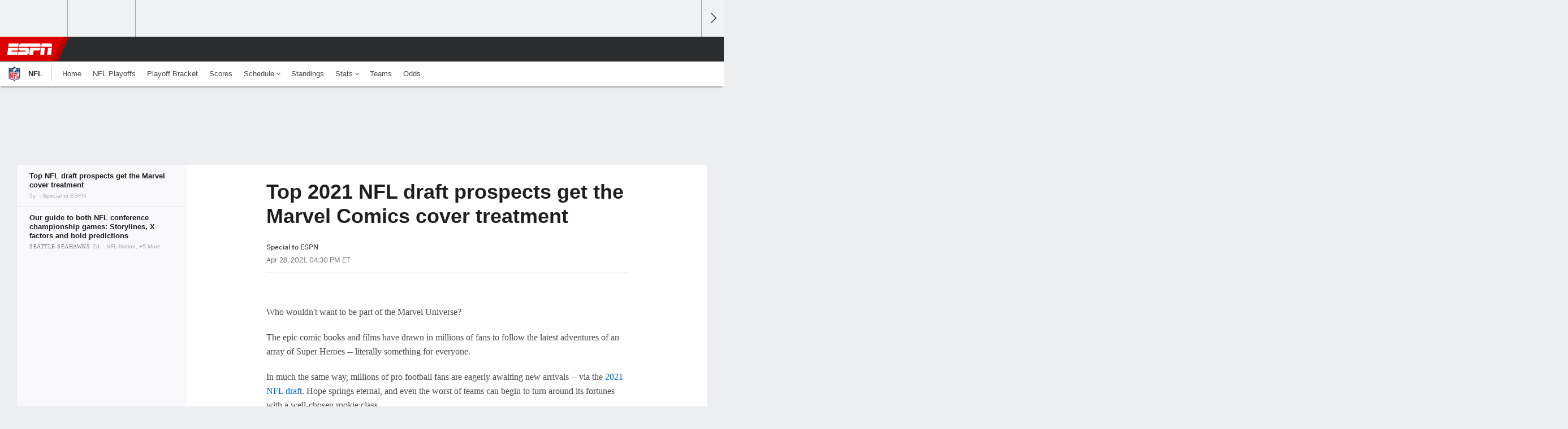

--- FILE ---
content_type: text/html; charset=utf-8
request_url: https://www.google.com/recaptcha/enterprise/anchor?ar=1&k=6LciB_gZAAAAAA_mwJ4G0XZ0BXWvLTt67V7YizXx&co=aHR0cHM6Ly9jZG4ucmVnaXN0ZXJkaXNuZXkuZ28uY29tOjQ0Mw..&hl=en&v=PoyoqOPhxBO7pBk68S4YbpHZ&size=invisible&anchor-ms=20000&execute-ms=30000&cb=q5pjl1v9rgyi
body_size: 48749
content:
<!DOCTYPE HTML><html dir="ltr" lang="en"><head><meta http-equiv="Content-Type" content="text/html; charset=UTF-8">
<meta http-equiv="X-UA-Compatible" content="IE=edge">
<title>reCAPTCHA</title>
<style type="text/css">
/* cyrillic-ext */
@font-face {
  font-family: 'Roboto';
  font-style: normal;
  font-weight: 400;
  font-stretch: 100%;
  src: url(//fonts.gstatic.com/s/roboto/v48/KFO7CnqEu92Fr1ME7kSn66aGLdTylUAMa3GUBHMdazTgWw.woff2) format('woff2');
  unicode-range: U+0460-052F, U+1C80-1C8A, U+20B4, U+2DE0-2DFF, U+A640-A69F, U+FE2E-FE2F;
}
/* cyrillic */
@font-face {
  font-family: 'Roboto';
  font-style: normal;
  font-weight: 400;
  font-stretch: 100%;
  src: url(//fonts.gstatic.com/s/roboto/v48/KFO7CnqEu92Fr1ME7kSn66aGLdTylUAMa3iUBHMdazTgWw.woff2) format('woff2');
  unicode-range: U+0301, U+0400-045F, U+0490-0491, U+04B0-04B1, U+2116;
}
/* greek-ext */
@font-face {
  font-family: 'Roboto';
  font-style: normal;
  font-weight: 400;
  font-stretch: 100%;
  src: url(//fonts.gstatic.com/s/roboto/v48/KFO7CnqEu92Fr1ME7kSn66aGLdTylUAMa3CUBHMdazTgWw.woff2) format('woff2');
  unicode-range: U+1F00-1FFF;
}
/* greek */
@font-face {
  font-family: 'Roboto';
  font-style: normal;
  font-weight: 400;
  font-stretch: 100%;
  src: url(//fonts.gstatic.com/s/roboto/v48/KFO7CnqEu92Fr1ME7kSn66aGLdTylUAMa3-UBHMdazTgWw.woff2) format('woff2');
  unicode-range: U+0370-0377, U+037A-037F, U+0384-038A, U+038C, U+038E-03A1, U+03A3-03FF;
}
/* math */
@font-face {
  font-family: 'Roboto';
  font-style: normal;
  font-weight: 400;
  font-stretch: 100%;
  src: url(//fonts.gstatic.com/s/roboto/v48/KFO7CnqEu92Fr1ME7kSn66aGLdTylUAMawCUBHMdazTgWw.woff2) format('woff2');
  unicode-range: U+0302-0303, U+0305, U+0307-0308, U+0310, U+0312, U+0315, U+031A, U+0326-0327, U+032C, U+032F-0330, U+0332-0333, U+0338, U+033A, U+0346, U+034D, U+0391-03A1, U+03A3-03A9, U+03B1-03C9, U+03D1, U+03D5-03D6, U+03F0-03F1, U+03F4-03F5, U+2016-2017, U+2034-2038, U+203C, U+2040, U+2043, U+2047, U+2050, U+2057, U+205F, U+2070-2071, U+2074-208E, U+2090-209C, U+20D0-20DC, U+20E1, U+20E5-20EF, U+2100-2112, U+2114-2115, U+2117-2121, U+2123-214F, U+2190, U+2192, U+2194-21AE, U+21B0-21E5, U+21F1-21F2, U+21F4-2211, U+2213-2214, U+2216-22FF, U+2308-230B, U+2310, U+2319, U+231C-2321, U+2336-237A, U+237C, U+2395, U+239B-23B7, U+23D0, U+23DC-23E1, U+2474-2475, U+25AF, U+25B3, U+25B7, U+25BD, U+25C1, U+25CA, U+25CC, U+25FB, U+266D-266F, U+27C0-27FF, U+2900-2AFF, U+2B0E-2B11, U+2B30-2B4C, U+2BFE, U+3030, U+FF5B, U+FF5D, U+1D400-1D7FF, U+1EE00-1EEFF;
}
/* symbols */
@font-face {
  font-family: 'Roboto';
  font-style: normal;
  font-weight: 400;
  font-stretch: 100%;
  src: url(//fonts.gstatic.com/s/roboto/v48/KFO7CnqEu92Fr1ME7kSn66aGLdTylUAMaxKUBHMdazTgWw.woff2) format('woff2');
  unicode-range: U+0001-000C, U+000E-001F, U+007F-009F, U+20DD-20E0, U+20E2-20E4, U+2150-218F, U+2190, U+2192, U+2194-2199, U+21AF, U+21E6-21F0, U+21F3, U+2218-2219, U+2299, U+22C4-22C6, U+2300-243F, U+2440-244A, U+2460-24FF, U+25A0-27BF, U+2800-28FF, U+2921-2922, U+2981, U+29BF, U+29EB, U+2B00-2BFF, U+4DC0-4DFF, U+FFF9-FFFB, U+10140-1018E, U+10190-1019C, U+101A0, U+101D0-101FD, U+102E0-102FB, U+10E60-10E7E, U+1D2C0-1D2D3, U+1D2E0-1D37F, U+1F000-1F0FF, U+1F100-1F1AD, U+1F1E6-1F1FF, U+1F30D-1F30F, U+1F315, U+1F31C, U+1F31E, U+1F320-1F32C, U+1F336, U+1F378, U+1F37D, U+1F382, U+1F393-1F39F, U+1F3A7-1F3A8, U+1F3AC-1F3AF, U+1F3C2, U+1F3C4-1F3C6, U+1F3CA-1F3CE, U+1F3D4-1F3E0, U+1F3ED, U+1F3F1-1F3F3, U+1F3F5-1F3F7, U+1F408, U+1F415, U+1F41F, U+1F426, U+1F43F, U+1F441-1F442, U+1F444, U+1F446-1F449, U+1F44C-1F44E, U+1F453, U+1F46A, U+1F47D, U+1F4A3, U+1F4B0, U+1F4B3, U+1F4B9, U+1F4BB, U+1F4BF, U+1F4C8-1F4CB, U+1F4D6, U+1F4DA, U+1F4DF, U+1F4E3-1F4E6, U+1F4EA-1F4ED, U+1F4F7, U+1F4F9-1F4FB, U+1F4FD-1F4FE, U+1F503, U+1F507-1F50B, U+1F50D, U+1F512-1F513, U+1F53E-1F54A, U+1F54F-1F5FA, U+1F610, U+1F650-1F67F, U+1F687, U+1F68D, U+1F691, U+1F694, U+1F698, U+1F6AD, U+1F6B2, U+1F6B9-1F6BA, U+1F6BC, U+1F6C6-1F6CF, U+1F6D3-1F6D7, U+1F6E0-1F6EA, U+1F6F0-1F6F3, U+1F6F7-1F6FC, U+1F700-1F7FF, U+1F800-1F80B, U+1F810-1F847, U+1F850-1F859, U+1F860-1F887, U+1F890-1F8AD, U+1F8B0-1F8BB, U+1F8C0-1F8C1, U+1F900-1F90B, U+1F93B, U+1F946, U+1F984, U+1F996, U+1F9E9, U+1FA00-1FA6F, U+1FA70-1FA7C, U+1FA80-1FA89, U+1FA8F-1FAC6, U+1FACE-1FADC, U+1FADF-1FAE9, U+1FAF0-1FAF8, U+1FB00-1FBFF;
}
/* vietnamese */
@font-face {
  font-family: 'Roboto';
  font-style: normal;
  font-weight: 400;
  font-stretch: 100%;
  src: url(//fonts.gstatic.com/s/roboto/v48/KFO7CnqEu92Fr1ME7kSn66aGLdTylUAMa3OUBHMdazTgWw.woff2) format('woff2');
  unicode-range: U+0102-0103, U+0110-0111, U+0128-0129, U+0168-0169, U+01A0-01A1, U+01AF-01B0, U+0300-0301, U+0303-0304, U+0308-0309, U+0323, U+0329, U+1EA0-1EF9, U+20AB;
}
/* latin-ext */
@font-face {
  font-family: 'Roboto';
  font-style: normal;
  font-weight: 400;
  font-stretch: 100%;
  src: url(//fonts.gstatic.com/s/roboto/v48/KFO7CnqEu92Fr1ME7kSn66aGLdTylUAMa3KUBHMdazTgWw.woff2) format('woff2');
  unicode-range: U+0100-02BA, U+02BD-02C5, U+02C7-02CC, U+02CE-02D7, U+02DD-02FF, U+0304, U+0308, U+0329, U+1D00-1DBF, U+1E00-1E9F, U+1EF2-1EFF, U+2020, U+20A0-20AB, U+20AD-20C0, U+2113, U+2C60-2C7F, U+A720-A7FF;
}
/* latin */
@font-face {
  font-family: 'Roboto';
  font-style: normal;
  font-weight: 400;
  font-stretch: 100%;
  src: url(//fonts.gstatic.com/s/roboto/v48/KFO7CnqEu92Fr1ME7kSn66aGLdTylUAMa3yUBHMdazQ.woff2) format('woff2');
  unicode-range: U+0000-00FF, U+0131, U+0152-0153, U+02BB-02BC, U+02C6, U+02DA, U+02DC, U+0304, U+0308, U+0329, U+2000-206F, U+20AC, U+2122, U+2191, U+2193, U+2212, U+2215, U+FEFF, U+FFFD;
}
/* cyrillic-ext */
@font-face {
  font-family: 'Roboto';
  font-style: normal;
  font-weight: 500;
  font-stretch: 100%;
  src: url(//fonts.gstatic.com/s/roboto/v48/KFO7CnqEu92Fr1ME7kSn66aGLdTylUAMa3GUBHMdazTgWw.woff2) format('woff2');
  unicode-range: U+0460-052F, U+1C80-1C8A, U+20B4, U+2DE0-2DFF, U+A640-A69F, U+FE2E-FE2F;
}
/* cyrillic */
@font-face {
  font-family: 'Roboto';
  font-style: normal;
  font-weight: 500;
  font-stretch: 100%;
  src: url(//fonts.gstatic.com/s/roboto/v48/KFO7CnqEu92Fr1ME7kSn66aGLdTylUAMa3iUBHMdazTgWw.woff2) format('woff2');
  unicode-range: U+0301, U+0400-045F, U+0490-0491, U+04B0-04B1, U+2116;
}
/* greek-ext */
@font-face {
  font-family: 'Roboto';
  font-style: normal;
  font-weight: 500;
  font-stretch: 100%;
  src: url(//fonts.gstatic.com/s/roboto/v48/KFO7CnqEu92Fr1ME7kSn66aGLdTylUAMa3CUBHMdazTgWw.woff2) format('woff2');
  unicode-range: U+1F00-1FFF;
}
/* greek */
@font-face {
  font-family: 'Roboto';
  font-style: normal;
  font-weight: 500;
  font-stretch: 100%;
  src: url(//fonts.gstatic.com/s/roboto/v48/KFO7CnqEu92Fr1ME7kSn66aGLdTylUAMa3-UBHMdazTgWw.woff2) format('woff2');
  unicode-range: U+0370-0377, U+037A-037F, U+0384-038A, U+038C, U+038E-03A1, U+03A3-03FF;
}
/* math */
@font-face {
  font-family: 'Roboto';
  font-style: normal;
  font-weight: 500;
  font-stretch: 100%;
  src: url(//fonts.gstatic.com/s/roboto/v48/KFO7CnqEu92Fr1ME7kSn66aGLdTylUAMawCUBHMdazTgWw.woff2) format('woff2');
  unicode-range: U+0302-0303, U+0305, U+0307-0308, U+0310, U+0312, U+0315, U+031A, U+0326-0327, U+032C, U+032F-0330, U+0332-0333, U+0338, U+033A, U+0346, U+034D, U+0391-03A1, U+03A3-03A9, U+03B1-03C9, U+03D1, U+03D5-03D6, U+03F0-03F1, U+03F4-03F5, U+2016-2017, U+2034-2038, U+203C, U+2040, U+2043, U+2047, U+2050, U+2057, U+205F, U+2070-2071, U+2074-208E, U+2090-209C, U+20D0-20DC, U+20E1, U+20E5-20EF, U+2100-2112, U+2114-2115, U+2117-2121, U+2123-214F, U+2190, U+2192, U+2194-21AE, U+21B0-21E5, U+21F1-21F2, U+21F4-2211, U+2213-2214, U+2216-22FF, U+2308-230B, U+2310, U+2319, U+231C-2321, U+2336-237A, U+237C, U+2395, U+239B-23B7, U+23D0, U+23DC-23E1, U+2474-2475, U+25AF, U+25B3, U+25B7, U+25BD, U+25C1, U+25CA, U+25CC, U+25FB, U+266D-266F, U+27C0-27FF, U+2900-2AFF, U+2B0E-2B11, U+2B30-2B4C, U+2BFE, U+3030, U+FF5B, U+FF5D, U+1D400-1D7FF, U+1EE00-1EEFF;
}
/* symbols */
@font-face {
  font-family: 'Roboto';
  font-style: normal;
  font-weight: 500;
  font-stretch: 100%;
  src: url(//fonts.gstatic.com/s/roboto/v48/KFO7CnqEu92Fr1ME7kSn66aGLdTylUAMaxKUBHMdazTgWw.woff2) format('woff2');
  unicode-range: U+0001-000C, U+000E-001F, U+007F-009F, U+20DD-20E0, U+20E2-20E4, U+2150-218F, U+2190, U+2192, U+2194-2199, U+21AF, U+21E6-21F0, U+21F3, U+2218-2219, U+2299, U+22C4-22C6, U+2300-243F, U+2440-244A, U+2460-24FF, U+25A0-27BF, U+2800-28FF, U+2921-2922, U+2981, U+29BF, U+29EB, U+2B00-2BFF, U+4DC0-4DFF, U+FFF9-FFFB, U+10140-1018E, U+10190-1019C, U+101A0, U+101D0-101FD, U+102E0-102FB, U+10E60-10E7E, U+1D2C0-1D2D3, U+1D2E0-1D37F, U+1F000-1F0FF, U+1F100-1F1AD, U+1F1E6-1F1FF, U+1F30D-1F30F, U+1F315, U+1F31C, U+1F31E, U+1F320-1F32C, U+1F336, U+1F378, U+1F37D, U+1F382, U+1F393-1F39F, U+1F3A7-1F3A8, U+1F3AC-1F3AF, U+1F3C2, U+1F3C4-1F3C6, U+1F3CA-1F3CE, U+1F3D4-1F3E0, U+1F3ED, U+1F3F1-1F3F3, U+1F3F5-1F3F7, U+1F408, U+1F415, U+1F41F, U+1F426, U+1F43F, U+1F441-1F442, U+1F444, U+1F446-1F449, U+1F44C-1F44E, U+1F453, U+1F46A, U+1F47D, U+1F4A3, U+1F4B0, U+1F4B3, U+1F4B9, U+1F4BB, U+1F4BF, U+1F4C8-1F4CB, U+1F4D6, U+1F4DA, U+1F4DF, U+1F4E3-1F4E6, U+1F4EA-1F4ED, U+1F4F7, U+1F4F9-1F4FB, U+1F4FD-1F4FE, U+1F503, U+1F507-1F50B, U+1F50D, U+1F512-1F513, U+1F53E-1F54A, U+1F54F-1F5FA, U+1F610, U+1F650-1F67F, U+1F687, U+1F68D, U+1F691, U+1F694, U+1F698, U+1F6AD, U+1F6B2, U+1F6B9-1F6BA, U+1F6BC, U+1F6C6-1F6CF, U+1F6D3-1F6D7, U+1F6E0-1F6EA, U+1F6F0-1F6F3, U+1F6F7-1F6FC, U+1F700-1F7FF, U+1F800-1F80B, U+1F810-1F847, U+1F850-1F859, U+1F860-1F887, U+1F890-1F8AD, U+1F8B0-1F8BB, U+1F8C0-1F8C1, U+1F900-1F90B, U+1F93B, U+1F946, U+1F984, U+1F996, U+1F9E9, U+1FA00-1FA6F, U+1FA70-1FA7C, U+1FA80-1FA89, U+1FA8F-1FAC6, U+1FACE-1FADC, U+1FADF-1FAE9, U+1FAF0-1FAF8, U+1FB00-1FBFF;
}
/* vietnamese */
@font-face {
  font-family: 'Roboto';
  font-style: normal;
  font-weight: 500;
  font-stretch: 100%;
  src: url(//fonts.gstatic.com/s/roboto/v48/KFO7CnqEu92Fr1ME7kSn66aGLdTylUAMa3OUBHMdazTgWw.woff2) format('woff2');
  unicode-range: U+0102-0103, U+0110-0111, U+0128-0129, U+0168-0169, U+01A0-01A1, U+01AF-01B0, U+0300-0301, U+0303-0304, U+0308-0309, U+0323, U+0329, U+1EA0-1EF9, U+20AB;
}
/* latin-ext */
@font-face {
  font-family: 'Roboto';
  font-style: normal;
  font-weight: 500;
  font-stretch: 100%;
  src: url(//fonts.gstatic.com/s/roboto/v48/KFO7CnqEu92Fr1ME7kSn66aGLdTylUAMa3KUBHMdazTgWw.woff2) format('woff2');
  unicode-range: U+0100-02BA, U+02BD-02C5, U+02C7-02CC, U+02CE-02D7, U+02DD-02FF, U+0304, U+0308, U+0329, U+1D00-1DBF, U+1E00-1E9F, U+1EF2-1EFF, U+2020, U+20A0-20AB, U+20AD-20C0, U+2113, U+2C60-2C7F, U+A720-A7FF;
}
/* latin */
@font-face {
  font-family: 'Roboto';
  font-style: normal;
  font-weight: 500;
  font-stretch: 100%;
  src: url(//fonts.gstatic.com/s/roboto/v48/KFO7CnqEu92Fr1ME7kSn66aGLdTylUAMa3yUBHMdazQ.woff2) format('woff2');
  unicode-range: U+0000-00FF, U+0131, U+0152-0153, U+02BB-02BC, U+02C6, U+02DA, U+02DC, U+0304, U+0308, U+0329, U+2000-206F, U+20AC, U+2122, U+2191, U+2193, U+2212, U+2215, U+FEFF, U+FFFD;
}
/* cyrillic-ext */
@font-face {
  font-family: 'Roboto';
  font-style: normal;
  font-weight: 900;
  font-stretch: 100%;
  src: url(//fonts.gstatic.com/s/roboto/v48/KFO7CnqEu92Fr1ME7kSn66aGLdTylUAMa3GUBHMdazTgWw.woff2) format('woff2');
  unicode-range: U+0460-052F, U+1C80-1C8A, U+20B4, U+2DE0-2DFF, U+A640-A69F, U+FE2E-FE2F;
}
/* cyrillic */
@font-face {
  font-family: 'Roboto';
  font-style: normal;
  font-weight: 900;
  font-stretch: 100%;
  src: url(//fonts.gstatic.com/s/roboto/v48/KFO7CnqEu92Fr1ME7kSn66aGLdTylUAMa3iUBHMdazTgWw.woff2) format('woff2');
  unicode-range: U+0301, U+0400-045F, U+0490-0491, U+04B0-04B1, U+2116;
}
/* greek-ext */
@font-face {
  font-family: 'Roboto';
  font-style: normal;
  font-weight: 900;
  font-stretch: 100%;
  src: url(//fonts.gstatic.com/s/roboto/v48/KFO7CnqEu92Fr1ME7kSn66aGLdTylUAMa3CUBHMdazTgWw.woff2) format('woff2');
  unicode-range: U+1F00-1FFF;
}
/* greek */
@font-face {
  font-family: 'Roboto';
  font-style: normal;
  font-weight: 900;
  font-stretch: 100%;
  src: url(//fonts.gstatic.com/s/roboto/v48/KFO7CnqEu92Fr1ME7kSn66aGLdTylUAMa3-UBHMdazTgWw.woff2) format('woff2');
  unicode-range: U+0370-0377, U+037A-037F, U+0384-038A, U+038C, U+038E-03A1, U+03A3-03FF;
}
/* math */
@font-face {
  font-family: 'Roboto';
  font-style: normal;
  font-weight: 900;
  font-stretch: 100%;
  src: url(//fonts.gstatic.com/s/roboto/v48/KFO7CnqEu92Fr1ME7kSn66aGLdTylUAMawCUBHMdazTgWw.woff2) format('woff2');
  unicode-range: U+0302-0303, U+0305, U+0307-0308, U+0310, U+0312, U+0315, U+031A, U+0326-0327, U+032C, U+032F-0330, U+0332-0333, U+0338, U+033A, U+0346, U+034D, U+0391-03A1, U+03A3-03A9, U+03B1-03C9, U+03D1, U+03D5-03D6, U+03F0-03F1, U+03F4-03F5, U+2016-2017, U+2034-2038, U+203C, U+2040, U+2043, U+2047, U+2050, U+2057, U+205F, U+2070-2071, U+2074-208E, U+2090-209C, U+20D0-20DC, U+20E1, U+20E5-20EF, U+2100-2112, U+2114-2115, U+2117-2121, U+2123-214F, U+2190, U+2192, U+2194-21AE, U+21B0-21E5, U+21F1-21F2, U+21F4-2211, U+2213-2214, U+2216-22FF, U+2308-230B, U+2310, U+2319, U+231C-2321, U+2336-237A, U+237C, U+2395, U+239B-23B7, U+23D0, U+23DC-23E1, U+2474-2475, U+25AF, U+25B3, U+25B7, U+25BD, U+25C1, U+25CA, U+25CC, U+25FB, U+266D-266F, U+27C0-27FF, U+2900-2AFF, U+2B0E-2B11, U+2B30-2B4C, U+2BFE, U+3030, U+FF5B, U+FF5D, U+1D400-1D7FF, U+1EE00-1EEFF;
}
/* symbols */
@font-face {
  font-family: 'Roboto';
  font-style: normal;
  font-weight: 900;
  font-stretch: 100%;
  src: url(//fonts.gstatic.com/s/roboto/v48/KFO7CnqEu92Fr1ME7kSn66aGLdTylUAMaxKUBHMdazTgWw.woff2) format('woff2');
  unicode-range: U+0001-000C, U+000E-001F, U+007F-009F, U+20DD-20E0, U+20E2-20E4, U+2150-218F, U+2190, U+2192, U+2194-2199, U+21AF, U+21E6-21F0, U+21F3, U+2218-2219, U+2299, U+22C4-22C6, U+2300-243F, U+2440-244A, U+2460-24FF, U+25A0-27BF, U+2800-28FF, U+2921-2922, U+2981, U+29BF, U+29EB, U+2B00-2BFF, U+4DC0-4DFF, U+FFF9-FFFB, U+10140-1018E, U+10190-1019C, U+101A0, U+101D0-101FD, U+102E0-102FB, U+10E60-10E7E, U+1D2C0-1D2D3, U+1D2E0-1D37F, U+1F000-1F0FF, U+1F100-1F1AD, U+1F1E6-1F1FF, U+1F30D-1F30F, U+1F315, U+1F31C, U+1F31E, U+1F320-1F32C, U+1F336, U+1F378, U+1F37D, U+1F382, U+1F393-1F39F, U+1F3A7-1F3A8, U+1F3AC-1F3AF, U+1F3C2, U+1F3C4-1F3C6, U+1F3CA-1F3CE, U+1F3D4-1F3E0, U+1F3ED, U+1F3F1-1F3F3, U+1F3F5-1F3F7, U+1F408, U+1F415, U+1F41F, U+1F426, U+1F43F, U+1F441-1F442, U+1F444, U+1F446-1F449, U+1F44C-1F44E, U+1F453, U+1F46A, U+1F47D, U+1F4A3, U+1F4B0, U+1F4B3, U+1F4B9, U+1F4BB, U+1F4BF, U+1F4C8-1F4CB, U+1F4D6, U+1F4DA, U+1F4DF, U+1F4E3-1F4E6, U+1F4EA-1F4ED, U+1F4F7, U+1F4F9-1F4FB, U+1F4FD-1F4FE, U+1F503, U+1F507-1F50B, U+1F50D, U+1F512-1F513, U+1F53E-1F54A, U+1F54F-1F5FA, U+1F610, U+1F650-1F67F, U+1F687, U+1F68D, U+1F691, U+1F694, U+1F698, U+1F6AD, U+1F6B2, U+1F6B9-1F6BA, U+1F6BC, U+1F6C6-1F6CF, U+1F6D3-1F6D7, U+1F6E0-1F6EA, U+1F6F0-1F6F3, U+1F6F7-1F6FC, U+1F700-1F7FF, U+1F800-1F80B, U+1F810-1F847, U+1F850-1F859, U+1F860-1F887, U+1F890-1F8AD, U+1F8B0-1F8BB, U+1F8C0-1F8C1, U+1F900-1F90B, U+1F93B, U+1F946, U+1F984, U+1F996, U+1F9E9, U+1FA00-1FA6F, U+1FA70-1FA7C, U+1FA80-1FA89, U+1FA8F-1FAC6, U+1FACE-1FADC, U+1FADF-1FAE9, U+1FAF0-1FAF8, U+1FB00-1FBFF;
}
/* vietnamese */
@font-face {
  font-family: 'Roboto';
  font-style: normal;
  font-weight: 900;
  font-stretch: 100%;
  src: url(//fonts.gstatic.com/s/roboto/v48/KFO7CnqEu92Fr1ME7kSn66aGLdTylUAMa3OUBHMdazTgWw.woff2) format('woff2');
  unicode-range: U+0102-0103, U+0110-0111, U+0128-0129, U+0168-0169, U+01A0-01A1, U+01AF-01B0, U+0300-0301, U+0303-0304, U+0308-0309, U+0323, U+0329, U+1EA0-1EF9, U+20AB;
}
/* latin-ext */
@font-face {
  font-family: 'Roboto';
  font-style: normal;
  font-weight: 900;
  font-stretch: 100%;
  src: url(//fonts.gstatic.com/s/roboto/v48/KFO7CnqEu92Fr1ME7kSn66aGLdTylUAMa3KUBHMdazTgWw.woff2) format('woff2');
  unicode-range: U+0100-02BA, U+02BD-02C5, U+02C7-02CC, U+02CE-02D7, U+02DD-02FF, U+0304, U+0308, U+0329, U+1D00-1DBF, U+1E00-1E9F, U+1EF2-1EFF, U+2020, U+20A0-20AB, U+20AD-20C0, U+2113, U+2C60-2C7F, U+A720-A7FF;
}
/* latin */
@font-face {
  font-family: 'Roboto';
  font-style: normal;
  font-weight: 900;
  font-stretch: 100%;
  src: url(//fonts.gstatic.com/s/roboto/v48/KFO7CnqEu92Fr1ME7kSn66aGLdTylUAMa3yUBHMdazQ.woff2) format('woff2');
  unicode-range: U+0000-00FF, U+0131, U+0152-0153, U+02BB-02BC, U+02C6, U+02DA, U+02DC, U+0304, U+0308, U+0329, U+2000-206F, U+20AC, U+2122, U+2191, U+2193, U+2212, U+2215, U+FEFF, U+FFFD;
}

</style>
<link rel="stylesheet" type="text/css" href="https://www.gstatic.com/recaptcha/releases/PoyoqOPhxBO7pBk68S4YbpHZ/styles__ltr.css">
<script nonce="vI56LxrUlcpLvPa_NZ-FJA" type="text/javascript">window['__recaptcha_api'] = 'https://www.google.com/recaptcha/enterprise/';</script>
<script type="text/javascript" src="https://www.gstatic.com/recaptcha/releases/PoyoqOPhxBO7pBk68S4YbpHZ/recaptcha__en.js" nonce="vI56LxrUlcpLvPa_NZ-FJA">
      
    </script></head>
<body><div id="rc-anchor-alert" class="rc-anchor-alert"></div>
<input type="hidden" id="recaptcha-token" value="[base64]">
<script type="text/javascript" nonce="vI56LxrUlcpLvPa_NZ-FJA">
      recaptcha.anchor.Main.init("[\x22ainput\x22,[\x22bgdata\x22,\x22\x22,\[base64]/[base64]/[base64]/[base64]/[base64]/[base64]/KGcoTywyNTMsTy5PKSxVRyhPLEMpKTpnKE8sMjUzLEMpLE8pKSxsKSksTykpfSxieT1mdW5jdGlvbihDLE8sdSxsKXtmb3IobD0odT1SKEMpLDApO08+MDtPLS0pbD1sPDw4fFooQyk7ZyhDLHUsbCl9LFVHPWZ1bmN0aW9uKEMsTyl7Qy5pLmxlbmd0aD4xMDQ/[base64]/[base64]/[base64]/[base64]/[base64]/[base64]/[base64]\\u003d\x22,\[base64]\x22,\x22dn7DrkVzw7nDmQQEwoY1K3TDjCNvw5QqCAnDmD3DuGPCnmVzMn84BsOpw5h2HMKFKxbDucOFwrXDlcOrTsO6d8KZwrfDix7DncOMYEAcw6/[base64]/CiMORZyszSsOEXsOIwqPDhcOmPD/DkcKGw5QGw54wSyrDgMKQbQvCmnJAw7zClMKwfcKtwrrCg08jw7bDkcKWCMOXMsOIwqcpNGnCvxMrZ31WwoDCvSYnPsKQw6/ChCbDgMOTwrwqHwnCjH/Ci8O1wqhuAn5cwpcwbF7CuB/CisOJTSshwprDvhgcb0EIR1IiSx/DuyFtw5chw6pNFsKiw4h4VcOvQsKtwoZlw44ncCF4w6zDkmx+w4VQE8Odw5UGwq3Dg17CmTMad8O4w4xSwrJ+dMKnwq/DmgLDkwTDqsKyw7/DvUtlXThJwpPDtxcSw6XCgRnCt0XCikMbwqZAdcK8w44/wpN5w5YkEsKFw53ChMKew7hQSE7DvsOIPyMIAcKbWcOEOh/[base64]/[base64]/Ci1lmwq3Dv8OLfBpRbybDuhXCqz48RRMFw7tQwpIYIMOzw5TDkMKjY20swq56eSTCscOqwr8OwpF6w5XCpS7Ch8K6MzXChRwrdsOMbyTDtXcjWMKYw5dRGkJLY8O3w4ViBsKkGsO4FEwYOmbCl8ONVcOdQHjChcOjNSjCuBPCuxMqw4vDl1ddasO4w5/DlUg3NgUsw5vDhsOcXiYxFsO/FsKGw67Cg2nCpsOnOMO3w6Nxw7HChcKkwrbDoVDDj3TDrMOCw4zDuk7CpETDrMKlw7QIw5BRw7xnfSsFw5/Dg8K5wo08wprDhsKPZMOrwp1HD8Kew4M/[base64]/ChMKKdMOcw6fCpFYYUMOIworCk8OMbw/[base64]/CWPCvBTCsS8UVMKVw67DpcOXw41ew7APB8Kqw7pfPAzDoghoJcOxKsK7bz85w4hLdsOOcsKzwq7Ck8KwwqRbQxXCicOcwo7CqDzDph7Dl8OkOsKpworDskvDs3rDl1LCkFguwpU8bsOAw5DCh8OUw6AKwq/DkMOvSwxaw5tfWsOJRE5Awqkow4PDuHJjXn7CoQzCqcKzw4lRecOfwrw4w5ATw67DosKvFHFHwoXCvEQAU8KBHcKaHMOYwrfCr04MSMKowoDCmcOUJGNXw7DDl8KNwr5oY8Ovw4/CmAY2RFPDnjzDksOsw6s1w6XDssKRwoXDjDDDimnCg1bDlMO7wqFjw7RMccKxwpRoYQ8KasKfCGdJJ8KCwrFkw5zCijbDu3nDuHLDi8KGwrPCrkjDoMKOwpzDvl7DsMOuw5TCjQsqw68Aw4dBw6U/VE9aNMKmw6MJwrrDocOdwp3DgMKGWh7CpsKeTRc+f8K2dMOUTMK8woNaC8KOwpIXFBfDnMKewrXDhmBSwpPDtBjDhQXCqG4/e3RlwprCpXLCssKvdcOewr4sJcKPNcOQwr3CnmpjTXEiBcK8w5Yawp9lwpZ3w7LDnjvClcOkw7Qgw7LCuV8fw6lHLcOQMX3Dv8KDw4PDoFDDq8KDwp3CqSRowoBnwpgzwpFdw5UtCcO1KUHDkWbCqsOzLmLCr8K9wozCiMONPyl/w5PDnxlsRh/DmXzCv0kdwollwq7DtsOwQxV7woNPTsKQBhnDg3dAfcKjwojCkCHCtcK4w4ogHS/[base64]/LsONCMOlw5klwqgoRmXDj8Oyw65cw4/[base64]/[base64]/[base64]/DgsKxccKtXcOrwrbDpMKncS7DjMOpXCQswpvCnMK1KsKpEizDrMOOc3DCqsKDwqQ+w5d0wqjCnMK+ViQvMsOpdkDCvEx/GMOBTTvChcKzwopkSzLCqEXCmWTCgzrDriwAw49Fwo/[base64]/Cv8Opw4bCnMOYesKdfQcqwpc6w603IsKDw4lnexpiw6oAU3cEbcOQwojCisOHT8O8wrPDtjLDgBDCkxrCqB4TT8K6w5hmwqlKw6lZw7Nqwr3DpCbDsHdZBitcYjbDosONYcOQSlrCv8Kxw5BMJBsRVsOgw5E/FWYXwp9yJsKlwq0dB0nCmlPCtcK7w4hTFsKcNsO8w4HCscKOwo4qDMOfVMOyesKew5IyZ8O8QSkhDMK2HB7Do8Oiw7EZPcOBJTrDv8Kpwp7CvcKJwrg+WVF4ESYMwoDCvV82w7QHYmDDvTzDnMKzGcO2w6/DnV5uSUHCvl3Di3jDr8OINcK+w7vDoRvCpC7DvcOPUV45ccOQKMKhWXQGEFp7wq7CrlFiw7/[base64]/DjnV8wqQTUjQrwqrDr8KAw5LDn8KoZVfDr19owqF8w45sU8KYEnHDvVJpQsOFBcKRw57Co8KbSFV2PMOBFBp4w4/CmkcoJ0p8T2JOa2UgV8KELsOVwrMJLMO9H8OABcKPB8O4DcKdA8KgLMO9w6kKwp8RYMOfw6x4ZiozMVpfHcKVZDFIFV5pwoPCisOcw455w65Cw6UYwrJSECdxIHvDp8KVw4QuXkDCicKnAsKow7/DncOtSMKxQwbDt13Cnw0SwoLCvsOyXTLCjMO2XsK5woUAw6TDvB1Lwr9IJT4BwoLDoj/[base64]/[base64]/Dgi3ClMO5w5luw6vDpsK+dsODWSUZAsOlwoF3EGXDkMOuZMKIw5LDhy1hYMKbw4I+XsOsw706WXxAwrdUwqHDpURtCMOsw7fDlsO1JMKAw7BkwphGwopSw5lMCQ0GwpPCqsObWQvCjRUieMOyFsK1EsK/[base64]/DnWkDA3/CjXUcAcKjEDhhw59iCzBtw6DDn8KiHE1PwqNPwox6w6UuMcK3VcODw5LCr8KHwq/CisO+w79LwqLCgQBOw7jDiSPCv8K6BBvCjGDDtcOFKsOnGC4EwpYJw4pKIVzCjB5Dw5wSw7pUIXQIUsOCA8OUFsKaH8O7w6pgw5bCl8K4MHzCjDpvwogIK8K+w4/DmnxEVGzDmSDDhUJlw43CiBdxSsOXOAjCtGHCsAkKby3DlMOIw4xZecKQJ8Kmwrxywr8Mw5UhCGV7wpTDjMKnw7fCkmlcwofDik8OEjB8IsKLwpDCqXzCjAM8wrbDojYHWwQ3CcO+NFDCjsKdwrzCg8KEZn3Dhz9gDcKywoE+BVnCtsKiw59YJ1JvPMO1w4bCgi/DqsOrw6YNexjDhHlew6hwwpRoAcO1CB3DrRjDkMOMwqU1w652HTTDlcOqYXLDlcK3w6PDgsO7Z3ZlDcKRw7PDu04lK05kwrBJGmXDuCzCmQFhDsO8w59Zw6nCv1LDpUPDpijDmVLDjzPDgsKVbMK/[base64]/CmcKswq0XATPCvMKDWMO5TGLCiMKGwpvCuD4iwoLDq2stwpjCjSMwwofCpsKawq1ww5pFwq/DlcKaFcOKwrXDjwRlw7sfwrd2w6LDtsK4w5MTw5xMBsO8GHjDvljDusO1w7cgw7sew7hlw5wzdVtrL8KKQ8Kmwr4tNVzDg3HDhMOVYVYZKsKIP1h5w5svw5XDi8OOw4/[base64]/Dg0XDtGPDusOSwovCmxJvPsKBwp/CpnvCg0/CisKSwoDDosOmRU9/AFzDrAQ0fiJCLsOlwr7CvV5gQXNWEg/CoMKQTsOOJsO2YcK9ZcOHwqtbEiXDusOnH3jCpsKTw5wAOsKYw6wywp3DljRbwovDqFcUPcOobMO5b8OMWHPCvXjDszlPw7LDlC/[base64]/[base64]/wrlLwrPCqsKbcVd6FmEYI8Klw7bCjC/DvwfCpyMEw55/worCkMK7EMKzWFLDggoXPMOsworChx9UHycLwrPCuS53w6FiR07DlDzCoSIdO8KBw5/Cn8KSw6c5GnfDj8OIwrjCvsOKIMOySsOKX8K/w4/DjnnCphjDrsOkMMKqLAHCrQcxM8KSwpsHHsOYwoEtBcKXw6gAwoFbMMORwq7DmcKhejppw5jDrMK7HR3DmELCqsOsVTXCgBx1IDJZwrnCjkPDshHDmxU9cn/[base64]/Dn8O+w5EMUMKpfsKMK0rCsAcOw6nCv8O7wqJFw4nDuMK8wr3DjGQ+LMOQwrzCmcKqw71jVcOqc3/ClMO8ByDDl8KEU8K0V1RmXyBWw5A4SHwATMO6ecKUw4HCtsOPw7YFVsORYcKeF3hzEsKWw7TDlQrDkUPCnkTCtFNIOcOXYcOIw58Ew5sjwqA2JXjDgsO9RBnDocO3fMKgw45cwrtgBsKLw4fChsOQwpHCij7DjsKNw5XCsMK3b1LCsXYuKsOSwpfDjMKBw4R7EDYIBx/CkQ0/wovCgGQSwo7CkcORw5vDocONwqHDhxTDq8O8w77CuXfCuUPDk8KVDjoKwoRnZDfCrcOsw6rDrUHDiEbCp8O6NhIewroww5xuWjgsLG8oaRdlJ8KXHcOFJsKpwqHCqQ/CsMKLw5p8R0V7FXbCv0gIw6vChsORw7zCold9wpHDlTd0w6jCpxxow59ibsKIwoUpJ8KSw5MbWgI5w5vDomZWAHRrUsOLw7NmZFIzeMK1UzXDh8KnBQjCpcKnRcKaLX/DhMKIw6NBGsKGw6w5wq/[base64]/DvEMkw6JEa8ODwqQ3G8Ovw7/Ck8OYw7RzwojCj8OTUsK8w65XwrnCvykTEMOqw48sw5DCt3vClVTCtTcTwr1fRF7Cr17DrSsrwqfDu8OnaCFaw5hYCkfCncOjw6rCtAPDgTnDuW7ClcK0w7ESw6U4w63Ds1TDo8KDaMKGw5gQe3sQw6ERwo5PUlp1YMKDw51awpTDpTM/[base64]/[base64]/[base64]/Cng/DkWxlwozCthPDp8OTHWREworCs8K7AyXCrMOcwotFEEDCvSLCtsKJwq/ClDQvwobCnCfCjsOzw7sxwpgcw5HDkCoAHsKjw5vDn3l8GsOAa8OyfRDDh8KOdTzClcKuw647wps9Cx/Cm8Oqw7cPSsKlwoIsecKJacOVM8O0AXlBwpU1wrdbw6PDpU7DmzTCkMOqwrvCrsK1NMKmw6PClhrDksOaccKHUUMbLSMGFMKTwp/CnihYw73Cin3CtRLDhi9iwqXDocKww4JCF1kMw6DClHfDksKsOmgpw64AS8OGw6QQwo5ew4TDiGHClEJ7w6UWwqoxw4TDj8OOwp/DmsKzw7ArFcOWw6nCvQLDvcOME3fDo3DCu8OPNCzCtsKHS1fCg8OfwpMaTgo9wq/DjkwVVMKpecO9woXDuxPCtsK6HcOCwp/DmSFVLCXCvDnDjcKrwrlCwqbCoMOwwqTCrWfDqMOdw5jCphIEwqPColbClMKiKzI5XTXDqsOURwfDscK0wrgywpfCi0UEw6dXw6HCkQTCkcOcw7nCisOpNsOXQcOHO8OYKMOEw4d/cMOdw7zDh0dZWcOlC8KjZcKQLsOrHVjDucO8wqR5bgDCh33DncKLw7vDiBwNwqUMwozDphvDnCVUwp/CvMKgw47ChB5aw7VqScKjD8O2w4NQXcKRMmZYw77CqTnDvsOYwqIBK8KaAyQfwoYwwokCCyDDpwwew5Iyw7tIw43DvWjCqHcawo3DhBwiVV/[base64]/CiDPCjsOSw6EgwpY5w4lSw78twp3Dh8O7w4bCgMODDMKhw458w4LCuCMgXMO9G8ORw7/Dq8Khwp7DvcK1e8KVw5LDuC9CwpFKwrl3ejrDnVLCgxtIPBkMw5FVOcOpbsKOw5FFUcKWH8KPTDw/w4jCv8Kbw7XDhnfDiDLDui1Zw75/[base64]/woXCtxY+UjLDpxvDp8OvwpbChEVlCcOTWsKRwqTDg13CjHDCn8K/[base64]/w4ASTcOmScOYwoTChWDDuSMkFMO8wpnCmwAeVMKCFMOOWFIWw5bChsOwOkLDlcKHw6t+cBzDh8K+w5V7TMKuThjDhHhXwoJ1w5nDpsObXMOtwo7CoMK4wqPCnn12w5LCssOyESrDpcO2w5hgA8OGFXEwE8KLGsOZw4/DsHYBMMOOP8Ouw4jDhxPCmMKOIcKQGF7CvcKcDMKjwpYBcC40UcK9AMKEw7PCtcKgw65mWMKgKsOdwrlUwr3DgcK6IhHDvzEFwqBXJUosw67DqijCgMOPQWA1wpNENQvDnsO0wo7DmMOzw7XDgsO+wovDv3hPwrfCt0/DocKjw40QUi3DgMOvwrXCnsKIwr5twrLDrUgIU1fDtQ7CuHJ5amLDjHsGw4nChzIKEcOPW2NHVsKhwprDhMOuw5/[base64]/DgsODwoliwprCmsOWw6Q2NAbDjcOKwoMHwoV2wqnCoi1MwrocwoDDpx1AwrZFbWzCtsKTwpgTG0NVwrbCu8OcCUx5CcKfwpEzw4ldVyp7bsKLwostP0xOZy4Gwp8EU8KGw4wKwp0aw7HClcKqw7l/[base64]/CnmRew4XDuxpzw7MQw4fDi8OYMsKjw5fCu8KrAlTCn8OnG8KgwoZkwq7DuMK8FmfDplofw4jDkmcDSsKsVEdww5HCk8Odw7rDqcKFRl/[base64]/DmF/[base64]/Cv8Orw5/CpMKTw63DscKfwrPCkcK/woM0w7JwwpPCuMKcfGbDksOBJXRWw4kKDRQ4w5bDoVzCvmTDiMOmw4kdTifCgnE1w6nClAHDocK3eMOed8KNfGPCosOZWS/DonE1SsKrTMO4w70Pw5pAKTdBwrpNw4oZbsOAEMKhwrpYFcO8w4XCvMKBHgdHw4NOw63DqB0jw5nDrcK2PSHDgMKEw64FIsO/PMOhwpTDh8O+EMOUVQ58wrgWIsOjUMK0w6zDmyR/[base64]/DhVzDjx7DhMKQwqlOw4/DjMOswqxoEzfCqRnDvhl1w4cHbFbCplbCvMK9w5FFGRwBwpzCt8Kjw5vCvsOdCC8YwpwSwqRfGiRJZMKcUAPDssOswq7CusKMwoDDrsKBwrXCuRXCi8OtDw/ChiISK2hGwqLCl8O3LMKcDcK8L2fDjMKXw5APTcKvJWMresK2TsOnVQPCh07Dm8OCwo/Cn8O0UsOGwpnDn8KYw6nDlWoOw7oPw5YLJFYcZQEDwpnDk2bCklLCpALCph/Dnn7CtgnDvMOKw7orKFHDm05bG8OkwrtBwpDCs8KTw604w7k3JsOBM8KiwotEGMK0wqbCosKRw485w4dTwqggw4JXRMOwwp95HjXCtnwww4vDqyLCn8OywoU/GVvCuTNLwqRkwp8COcOSMcOfwq8nw7txw7FQwrNLXEnDpgLCmC/Drnkmw5PCs8KZHcOcwpfDu8KowrvDlsK3wrHDt8KQw5DDrMODNU1raQxRwovCljJHXMKaesOKfcKEw5s7wqfDrT5fwoQKwqV9wqZra0YLw5QQf1opPsKDLsKnJHcAwrjDisO5w77DsgtLUMOKGBDCtMOYV8KzTknDpMO2wosKHMOlYsKtw6AGcsONfcKRw68pw7dnwp/[base64]/CkMOkTjFvRygGw4zDr1pGdcKCwppqw6IawpDDoB/DrMO8csKDScKTBcO/woskwp8qdH8AIUpgw4AVw74Ew7s+ahvDicKrccOiw51XwovCj8Kiw5vCuntTwqXCg8KzA8KLwoHCuMKBKnvCj3zDqcKgwrrCrMKPY8OUPAfCu8K/wqXDjwLChsO5bRHCv8KdREYhw7cPw5LDkSrDmTHDl8Kuw7I/[base64]/Dj2HDgm3ChMKdwrTCn8Kmwpdew79OJ8Kkw7fCscKZcV/CmQ5OwrfDiFl0w6sRc8KpT8KaFFoowplkIcOvwqjCu8KJDcOTHMK8wodDZ2fCvsK+LsOYbcOuPCsfwoZgwqwFHsO6wobDs8OdwqVmUsKiUy0Zw6Utw5DCllLDk8Kdw5AUwpzDqsOCC8KnXMKNTQp4wph5FTHDrcK7Cm1lw5jCoMOWesOjEk/Cj17DsmA5bcKVE8OhT8OKVMO3B8O3YsKzw57Cok7Do17Ch8OVQ2XCrULCmMKNfsKlwpbDtcOYw6hTw7HCrXk7HF/[base64]/CrF3ColNLwoQNXUUfU8KnwobDonnDmAwWw4jCqBvCpsOsccKpwrJ3wpjDocKiwroLwr/Ch8K/w5ECw5lowovDjsO/w4HCgRzDlhTCnsOLXxHCusK4IMOwwoXCvVDDt8Kmw4INcsKjw7Q2A8OdbsO/wrIYC8Kgw6fDjsOsdCzCtX/Dk3Mewo4uf3tuchrDnTnCl8KtHy1hw68Owpl5w5TCuMK8wowuLsK+w5hPwqAHwpfCtz7Dn1PCj8Ouw5nCr1HCm8OMwp/Cpi3CkMOcSMKibwPCmjPClHTDicOJJnQUwpvDucOYw4NuczViwqPDtn/DnsKhXRjCtcOFw7LClsK3wq3CjcKpwppLwoDCvkPDhX7Cp1vDo8O/KRrDlcK6A8OwTMKhMFZsw5fDjUDDn1EIw4zCk8Kkwr53NcKEAwFrDsKQw5Ysw73CssOLG8KuIDwmwqnDm3/CrU8mJmTDicOaw408w4UWwq3Cqk/Cm8OffMOSwqYuG8O5IsKOwqPDmTQlZ8OFaxvDuT/DjXVpWcOWw6jDmlkATsKCwolIIMO/UjbCu8OdJ8KHSsK5DWLDpMOqDsK8FWZTS2rDmMKUIsKZwohuIGhyw64mWcK8w7jDhsOWOMOHwopedXXDoFfChwpyB8K4I8Oxw6TDszvDhMKhPcO7BFPCk8OcJ0M4QBTDmy3CmMOEw7PDsjXDiRI8w7AvQQkBPV5tRMK/woTDkirCpmfDn8OZw68NwqB/wqYAecO4TsOmw79SADEIZG3DuVoCTcOUwpcDw6zChsOPb8K5w5XCscOOwovCg8OVIMKxwqtJWcOAwo3CvsOdw6DDtMOkw70JB8KaQMORw4vDkMK0w5xAwovDrsOIRAt+IBlaw7BiTGAxw6Uaw7c6WnTCmcKPw6NswpJ/HhzCn8OSYxfChFgqwpjChsOhXQzDugwiwoTDl8KDw6rDvMKiwpA0woZ/BGQkL8O0w5/Duw/CjU9KXyHDhsKzfcOQwp7DvMK1wq7CjMKBw4bCryJywq18IcKdZMOUw5/Chko9wo8/[base64]/DnFM9HC9zBh9yDE/ChMOjSQccORbDjEPDijPDrMO+EXlyFGAqTcKZwqTDnnpIOgIcw5fCusOGEsOaw7oWQsOCJBwxN07CvsKGKzLChxdLUcKAw5vCpcKwHMKqFsOJCS3CvMOfwr3DvCTCrWJrcsO+wq7Dr8KNwqNMw4YawobCpVPDlGxTGsOnwq/[base64]/CnZ1wrrCvnTCs2I0NCnDlsK/F23DmMKrRm/CoC8nVsKLdhfDqcKywqfDl2w/ecKyR8OTwpozwovCv8OeRhFnwqLCt8Osw7pwcgfCscOzw7UJw6fDncKKGsOQDiJsw7zDpsOJw4V9w4XChG/DvE8RKsKlw7cdQ055LsKRW8KNw5TDlMKLwr7DgcKVw656wrvCncO4HsOFDcOFcxfDsMOuwrlZwqQMwpAGdQLCoS7CsSpuH8OjGWzDtsKRKcKdYEDCmcOAQsK9WEDCvMOfVxnDrj/Dg8O+DMKcHzLDosK0T0E0allRXcOOPwsyw4ZdQcKBw4J6w5fDmFw7wrXDjsKkw47DtcKWO8K8dTgaExcnVXDDu8KlEV9UEsKXXXbCisKMw5bDhnY/w4rCt8OpGwRdwoEWLMOPXsK9QG7CksKCwq9uJGHCg8KUKMKYw69gwpfCngfDphXCiQ0Mw7dCwpHCicO5woonc27DnsO+w5TDoTxdwrnDo8KNG8Obw73DpDzCkcOuwoDCgMOmwrrDncO1w67Dj0TDk8O0w6dxZjwTwr/CucORw4nDlAUlZWnCpH1hTMK+LMOsw5HDl8Krwp1kwqVJL8ORdDDCjTbDp0LCmcKjBMOww7NDHcOnXsOOwrjCqcOCOsKUWMOsw5zCokM6IMOqbj7ClBzDqVzDuRwkw58lXUnCu8Ksw5/[base64]/[base64]/CtnDDmcOqw6LCkMO3wrLDmlHCkH0afMOmwqzCi8KrZMK8w4QxwqnDh8KIw7RPwqlQwrcPJsOaw6x7cMOJw7IUw7F5OMKaw6plwp/DpV1Gw57DisKTaCjClT57aDnCksK+PsOgw5vCi8Ouwrc9OSnDpMOmw43CtsKIW8KydlHCsnNSwr42w5zCk8Khwo/[base64]/wqU4IE7DiVhYwrp7FMOFwqnCpcKYBjZLwpBeHhDCoAnCr8Kzw5gXwr9Fw5XDoEPDiMOPwobDrcOKfBoxwqzCpVnCj8O1USzDs8OGPMKzwo7CnzDCjsOWGcOVE1nDtEwUwoXDtsKHYMOowoTCkcKvw5HDsh0Rw7PCij8Ow6VTwqdUw5fCn8OeBF/[base64]/N0p1XMKiSiI/[base64]/DiErCpMKKwpXDvj1cCXHDo8OORl4eJsK7OFkuwqDCuCbClcK0SUXCi8K7dsKKw57Cp8OJw7HDv8KGw6rChHpKwoUhAcKmwpEQw7Naw5/CpDnDqsKEUxHCjMOXJXDDmsKXQEJRU8Olc8K2w5LCu8Ovw63ChlsoCA3DqcKEw6N0wqbDqUTCpcKVw5XDksObwpYbw6PDi8KVQTDDtwV/AyDDgSdQw5ZDGlnDuy/[base64]/wqLDmHbDk8OrMcO5PGJSFMOkVsOnPzozRcOLN8K9woLCisKgwqjDpQZkw4BDw63DosOfI8OVe8KDEMOoNcOPVcKMw5PDm03Cj0XDqlV8BcKpw5vCgcOWwrTDvsKyVsOBwpvDpWNqMDjCtjrDh1ljAsKCw4TDlXDDsl8YEsK2w7hpwr41eS/CrQg8TcOCw57CoMKkw4YZbcKfPMO9w5BlwoY9wqnDn8KAwo8FE2fCl8KdwrhXwrUdLMOwWsK7w6fDohN4TMOBHMK1w5/Dh8OaehBIw5LDnyjDpiXCjitPR0sILUXCnMO0JFcWwrHCiVDDmGXCtsK+wpzDqsKnby3CuBTCghtBaGrCq3LChgDCrsOKGA3Dp8KEwrvDvnJfw71cw7DCpk/Cm8KANsK4w5jDmsOGwp3Ct09Pw6XDoQ9Sw6XCqsOSwqTCiVtgwp/CjX/Cv8KXCMKhwoPCkGoVw6JZX2fCv8KqwqQYw71OU3Raw4TDnF9lwrJ1w5bDmlV2YSZzwqtBwo7CkE1Lw691w7jCrV7DocO0ScOtwoHDvMKcIMOew4QneMKNw6U5wqscw4jDtMOANUwkw7PCvMO+wodFwqjChFbDv8OMDjLDgENhwqTDlsK/w7FCw71fZcKDPDZcFFNifMKvG8KPwrZDVCTCuMOLfHrCvMOqwrjCr8K7w64Kf8KuLMOLIMORcEYYw4IlVAPCocKNw5ovw4QHRSxFwq3DtTbCm8OAw59UwqlsQMOsPsKkwpobw50vwqTDljLDkMKUFyBkwp/DhgnCnijCplvDhXXDkjrDoMO6w7RyZcOWD1YWPMKsVMOBFChreQLDkjbCtcOww7TDq3F2w6kIcVgcw5YMwr54wovCqFvClXlpw5waQ0HCl8K5w6nCmsK4FF5df8K/DGAowq02cMK3c8KrYcO/wp97w4fDicKyw5Rfw4FuRMKKw4PCpFDDhi1LwqXCrsOnPcKKwodvLlDCjzzCtMKRH8O4F8K3NwnCtkcjN8KJw5XCu8OMwrJfw67CtsKUD8O6HFtCKsKhOSpGAFjCscKZwp4IwqXDqR7DmcOGY8Kmw7kwWMKTw6bCq8KYWAXDvW/[base64]/wp04w6RqwqM5ZMOiD8OZw47DvcOuw5jDq2PCjMO6w7DCo8KSw4tEXkZHwqjCnWTDvcKBOFhzfMO/bydIw4jDqsOdw7TDsmZ3wrA7w7Buwr3CosKCPFYzw7rDqsO2VcOzw7BHOgTCvMOyUA1Ew69wbsKiwqDDoxnCt1TCvcOkT1fCqsORw7PDuMOgRl/[base64]/[base64]/f8KBb3XCvMOHwpoxQ8O8NATClcKiOMKUN3UOT8KOCnMYHFEwwovDqMOVGsO0wooeShXCp0HCsMKgVxw8wrA/RsOYLgPDtcKeTANnw6LDmcKEZGNRNcKpwrp6MRVeCsK9NG7CtAjDiw54BmPDqAR/wp9rwroUJxgMBk7DnMOgw7ZBLMOKezcSOcO+ckBHw78TwoHDpDdURjDDnxrCn8KDJsKjwoTCoGZmbMO/wp50XsKcBTrDtWoUGUYyfALCpcOEw5/CpMKlwpXDvsKWbcKURRUIw7rCmW12wpE0R8Ola2vCocKAwpHCgcKDwpTDscOANMKeAMOxwpnChCnCpcK6w6p8amxMwq3DgcOWWMKNJcKyMMKawrYzME4bBy5ZTwDDng/DgVvCi8Kuwp3Cq2fDpcO4QsKBecOQOhg1wrAfOF5YwpcOwo7DkMOLwrJ1FEXCpsOCw4jCoUHDt8Kxw7pMZ8OwwpxXBMODQjzCphEawpB7T0nDpyHCjR/[base64]/[base64]/[base64]/[base64]/wpHDsyfDj8Ogw41/w7keYMOTw6xqwrp6wqDDocKswoEJEjldw7bDlsKhUMKUZSrCvmtXwrDCrcKPw60RJh5tw7zDgMO+LjcHwqLCvsKveMO2w7nCj2xCdUjCk8OILMK0w6vDg3vCgcO7wqbDisO+bAwiW8KMwrN1wqHCgMKtwonCnRrDqMKxwq47fMO/[base64]/CoF4tZcKIFcKAcsKsw4Njw4pVw4VDwqdGGV0LcDvCrGYDwp3DpMKvYy7Dil3CksOUwo9GwpzDmU7CrcOrEsKeJCwIBcOXTMKrMQ/[base64]/[base64]/wrhlwrk8w7rCk3peKcKifMOvFsOswosyWcOpwpHCjsKSDjnDi8Kgw6wgC8KUJkhEwq11AMOSbSsTSQdxw686TSJ/UMOhZcOAZcObwo/DkMOZw7tow4AQacONwqh4b1Ytw4TDtFEERsOEfh5Rwp7DtcKCwr9Vw5rCncO0IsO1w4XDqFbCq8OJL8ORw53Cml/DpUvDnMKYwqpCw4rCl3vCscOvDcOlBHXCl8OWR8K+EsO8w7EUw6htw5IHeW/Cl03CgXXDjsOLEF9HIwvCknULwpkubgTCisKnSgMSK8KQw4Vrw53CuWrDmsKgw4dQw7PDj8OLwpROE8Ozw5Fnw7bDl8OJdlDCvWTDjcOywpFAUU3Cp8OcJhLDucOWVMKdTgxkUcKYwrXDnsKwD1PDusOFwr16Gk7Ct8KwdzPCn8K/[base64]/DhsKvR2Q2Q8O5KsKIw5nDrMKwNx9aw4/DqhXDmUfCo8O5wprDlUpFw7cNOjnCkUbCm8ORwqx1NnEVPB7CmGrCiQPDm8KeUsKKw4rCqnUMwp/ClcKnFMKSUcOWwrxFMsOXIDgNGMO6w4FmNTF0WMKiw7Z+LEhCw5bDqU8pw6TDtcK/F8OOaW3Du2UfHUXDkTtzS8OzZMKYB8Omw6zDhMKXcGopa8K8IhXDo8K3wqdObX4LSMOhNQhzwrjCj8KDecKUD8OLw5/CisO4dcK+HMKYw7TCrsOnwqlWw4PCuisKczoAacK2BMOnNX/[base64]/wrbCiVYvNcOhw6owC8KgGjPDm0jCiMKFw7t2wo/[base64]/Cp8KHw63DjcObVnV5w5PCjMOkw6JmDMKENwzCgcOaw5wywqAaYzjDscOpJwR6JFnDtjPCgBMNw4ABwqYiI8OewqReecOHw7lbdMOFw6Y/CHMgDiJ8wqDCmi1VVXbCkVgkNsKTWgEEIWB9Jgt3GsOiw5rDo8Kiw4Rww7UYRcOlIMO8wqYCwrnDq8OgLgQ9EyfCnsKcw6l8UMOwwrDCq1lXw7jDmR7CrcKnFcKDw4NkHUU2KCVLwrJCZz/DrsKDIcOYU8KDb8KZwoLDrsOuTXtUPw7CuMOcZ0vCpmDDqQQIwqAYDsOfwpVKw6bCulp2w4/DkcKMwq18EcK+wpvDmXvDisKgw6RgBjMHwpDCp8Oiw7nCmmEzW0kpL0vCi8K8wq7CgMOWwoBRw6AJw7vCh8Obw5FSbU3CmFPDvSp/AFvDocKYCsOBDUh0wqLDs2JiD3fDosKwwoA9V8O3aBJgM0B9woNjwpLChsOpw5TDqTgrw5HCt8OQw6rCpzclahVbwrnDpUpAw7w7QcOkW8OSd08ow4HDgcOdDBptYwDDvcOdSQbDrsOldndCZgcww7l0K0fDicKKZcOIwodVwr/DgcK5TVTCukNgcydQDcO4w7vDv3rDrcOHw5piS1JlwoFtMMKObsO/wqtXTkwmfsKCwqsAH3Z9ZFXDsxvDosOmC8OMw4Qgw5V7D8OTw6k3D8OpwoQePiPDrMOkf8ORw4PDlMKewpHCjS/[base64]/PWLCplhfw5pswrvCoiUzwpTChDTDslwqbwnDgjjDuyl+w6UPYsKSM8KPAEbDosOPwpnChsKCwqXDicOdCcKqOcKHwoN9w47Cn8K9wo8DwpLDh8K7LmXChjk0wrfDkTLCrU/Cm8KkwrESwqTCuk3CiD4bG8Ouw43DhcO1JkTDi8OfwrQ8w43DjB/CrMOefsOZwq3DksOmwrkVBsKODMKJw6XDuBjCqcOkw7HCuArCgjA2UsK7dMKoAsOiw6YAwpbCoQsZBsK1w5zCoGF9HcKVwobCuMOFJMKTwp7DvcOGw5kqfS5Gw4kQCsKIw5TDnkEwwrDDs1DCsgTDmMK/w4ILcsKTwp9TdQBFw5nDoiZLe1A8R8KiTsObaSrCiGvCuXMtWBgLw4bDlngPccKQDsOoWTfDgkp7GMOGw7EuYMOpwqdgdMKHwqrDnXpdAVdPJXgaX8KJwrfDu8KoSsOvw45Ew4/DvyPCiSgOw6HCgFzCuMKgwqolw7HDmlfCvm1Lwoc2wrfDqQx8w4cHw4PCm0XCljpVN0J5Rz8owoHCjMOMDsKKfz4UYsO3wpzCj8Opw63CsMO9wqwECxzDoiMsw48ORMOhwp/DoEzDg8Kxw7gAw5XClMKTeQDDpsKmw67DuG8DHHTDl8K/wr14JnhMd8Oxw5fCkMOKEF4ywr/DrsOgw6fCs8KYw54xH8KqP8Obw7Upw5/DuEpgTS5PGsO+RHnCt8OOdGUvw7LCksKGw4hbKwLCqiHCj8OgIsObaAnCsyFAw4U2DnTDlsKQfMKMAkxRTcKxK0dqwoIzw5PCnMO0RxLDtil0w4PDoMKQwqUFwrDCrcOTwo3CoVTDphpJwrHChMO7wo8BQ0lUw7xgw6oWw5HCgVZ+WV/CnTzDtDtWKV9sNsO3GFcpwpw3aR9kHirDvlZ4wpHDosKkwp13HQvCjlI8w7lHw63CtQU1WcK8UCRmwoR7KsOzw6QXw5LCrVkOwoLDuMOpLDPDoAPDh0Jiwrg9D8KPw6UXwrzCncOgw4/CpjFib8KFcMOJOzPCmj3Dl8KjwplIUMOVw7g3dMO+w5h9wqddO8KtB2PDoRHCkcKjegwaw5IWOw7ChiVIwqPCncKdU8OLasOKDMK8wpzCv8OXwpcDw4VNQVrDtn17TTlpw7xjC8O6woUIwo/DvxEBFMOcPj9jWcOfwojDmydEwotSKFfDqRnCuC3CrzjDoMKxK8Kiw7EDTg1Pw6cnw711wrI4QE/[base64]/[base64]/[base64]/[base64]/KsOXwq0pL8OEw6Utw6xIPcKSRS0ReMKdR8KDIUR3wrNwZnXDuMKPC8Kyw77CpS7DoX/CpcOEw4nDin5uaMO7w6PCnMKQdsOOw7UgwqTDvsO0GcKhQsOxw4TDrcOfABwnwqwuAMKjO8OqwqrDgcK5FGUqDsKAMsO0w7c4w6nDksOCBcO/R8KQGTbDicOqwpkJTsKBYStlFMOIw78KwoYJd8K9JMOVwp4Cw7QYw4LDosOdWi7DrMK2wrcfdCHDnsOjKcOyQHnCkmTCmsOSfnYYIsKoMcKSGxEHfcObKsKSVMK0DMO6Xw\\u003d\\u003d\x22],null,[\x22conf\x22,null,\x226LciB_gZAAAAAA_mwJ4G0XZ0BXWvLTt67V7YizXx\x22,0,null,null,null,1,[21,125,63,73,95,87,41,43,42,83,102,105,109,121],[1017145,768],0,null,null,null,null,0,null,0,null,700,1,null,0,\[base64]/76lBhnEnQkZnOKMAhnM8xEZ\x22,0,0,null,null,1,null,0,0,null,null,null,0],\x22https://cdn.registerdisney.go.com:443\x22,null,[3,1,1],null,null,null,1,3600,[\x22https://www.google.com/intl/en/policies/privacy/\x22,\x22https://www.google.com/intl/en/policies/terms/\x22],\x22jtBjSBlV4Jbblv7q9BjvMoAqCMwWhqjfKbsEST8n+fs\\u003d\x22,1,0,null,1,1769365621513,0,0,[171],null,[103,110],\x22RC-cNjSCjDSh9iaBA\x22,null,null,null,null,null,\x220dAFcWeA5OLfJAiCdlvcVZX3z-FLO8lUpOxTRSsimUybs_xVbFOJaVOGvKLCgMPszH3YM-C_wYiEsOAmRWIDMb3I9mrW-dTvDCjA\x22,1769448421701]");
    </script></body></html>

--- FILE ---
content_type: text/css
request_url: https://a.espncdn.com/redesign/0.757.1/css/page.css
body_size: 77209
content:
header.matchup-header .show-hide [data-toggle="collapse"]:before,header.matchup-header .show-hide .collapsed[data-toggle="collapse"]:before,.form-label:before,.calendar.button-alt:before,.icon--check:before,.icon--play:before,.icon--restart:before,.reset:before,.arrow-btn.left:before,.arrow-btn.right:before,.expand-button .arrow:before,.expand-button .arrow.active:before,.button.watch:before,.button-alt.watch:before,.button.watch-live:before,.button-alt.watch-live:before,.button.listen:before,.button-alt.listen:before,.button.gamecast:before,.button-alt.gamecast:before,.btn-social.favorites:before,.dropdown-wrapper .dropdown-toggle:after,#global-nav>ul>li.more-espn>a:after,.active #global-search-trigger:after,#global-user-trigger:after,#global-wheretowatch-trigger-mobile:after,#global-nav>.espn-en>li.where-to-watch>a>span:before,#global-nav-secondary .has-sub>a:after,#global-nav-tertiary .has-sub>a:after,#custom-nav .has-sub>a:after,#global-nav .external>a:after,#global-nav-secondary .external>a:after,#global-nav-tertiary .external>a:after,#global-nav .insider>a:before,#global-nav-secondary .insider>a:before,#global-nav-tertiary .insider>a:before,#global-nav .section-home:before,#global-nav-secondary .section-home:before,#global-nav-tertiary .section-home:before,#global-nav-mobile .nav-search:after,#global-nav-mobile .nav-sports:after,#global-nav-mobile .nav-editions:after,#global-nav-mobile .nav-listen:after,#global-nav-mobile .nav-more:after,#global-nav-mobile .cities:before,#global-nav-mobile .tickets:before,#global-nav-mobile .shop:before,#global-nav-mobile .nav-series:after,#global-nav-mobile .nav-features:after,#global-nav-mobile .nav-videos:after,#global-nav-mobile .nav-stats:after,#global-nav-mobile a.insider>span:before,#favfeed .feed-title span:after,a.external:after,table .asc[data-sortable]:after,table .desc[data-sortable]:after,.table-footnote.show-hide span:before,.css-accordion .accordion-header a:before,.css-accordion .accordion-header a.collapsed:before,.video-standalone.news-feed-item .feed-item-figure .share-count:after,.video-standalone.news-feed-item .feed-item-figure .share-actions .btn-close:before,.audio-play-button:after,#global-scoreboard .scores-next:before,.scoreCenter .scores-next:before,#global-scoreboard .scores-prev:before,.scoreCenter .scores-prev:before,.mediaList--in .audio-play-button.live:before,.mediaList__item--listen .mediaList__link:before,.slick-prev:before,[dir="rtl"] .slick-prev:before,.slick-next:before,[dir="rtl"] .slick-next:before{font-family:'ESPNIcons';font-weight:normal;-moz-font-smoothing:antialiased;-o-font-smoothing:antialiased;-webkit-font-smoothing:antialiased;visibility:inherit;text-transform:none}@supports (-webkit-backdrop-filter: blur(2px)){.video-play-button:before,.audio-play-button:before,.button-play:before{backdrop-filter:blur(8px);-webkit-backdrop-filter:blur(8px)}}@supports not (-webkit-backdrop-filter: blur(2px)){.video-play-button:before,.audio-play-button:before,.button-play:before{background:rgba(255,255,255,0.8)}}.oddsCell{background:#F4F4F4;border:1px solid #CECFCF;border-radius:4px;height:40px;width:55px;display:flex;flex-direction:column;align-items:center;justify-content:center}[data-appearance='dark'] .oddsCell{background:#2B2C2D;border:1px solid #5A5C5D}.odd{font-family:"BentonSans",-apple-system,BlinkMacSystemFont,avenir next,avenir,helvetica neue,helvetica,Ubuntu,roboto,noto,segoe ui,arial,sans-serif;font-size:12px;line-height:14px}.odd.primaryOdd{color:#1D1E1F;font-weight:500}[data-appearance='dark'] .odd.primaryOdd{color:#F4F4F4}.odd.primaryOdd.oddOff{font-style:italic;color:#6C6E6F}[data-appearance='dark'] .odd.primaryOdd.oddOff{color:#848687}.odd.secondaryOdd{font-size:10px;line-height:12px;font-weight:400;color:#6C6E6F}[data-appearance='dark'] .odd.secondaryOdd{color:#848687}.linkWrapper .oddsCell .odd.primaryOdd{color:#3772df}[data-appearance='dark'] .linkWrapper .oddsCell .odd.primaryOdd{color:#4c99e6}.linkWrapper .oddsCell:hover{background:#dee8fa}[data-appearance='dark'] .linkWrapper .oddsCell:hover{background:#0d2450}.linkWrapper .oddsCell:active{background:#BCD0F4}[data-appearance='dark'] .linkWrapper .oddsCell:active{background:#133778}.display-none{display:none !important}@media screen and (min-width: 768px){.mobile-only{display:none !important}}@media screen and (min-width: 1024px){.mobile-tablet-only{display:none !important}}@media screen and (max-width: 767px){.desktop-tablet-only{display:none !important}}.visible-mobile,.visible-tablet,.visible-desktop,.visible-desktop-lg{display:none !important}@media screen and (max-width: 767px){.visible-mobile{display:block !important}}@media screen and (min-width: 768px) and (max-width: 1023px){.visible-tablet{display:block !important}}@media screen and (min-width: 1024px) and (max-width: 1259px){.visible-desktop{display:block !important}}@media screen and (min-width: 1260px){.visible-desktop-lg{display:block !important}}/*! normalize.css v2.1.3 | MIT License | git.io/normalize */article,aside,details,figcaption,figure,footer,header,hgroup,main,nav,section,summary{display:block}audio,canvas,video{display:inline-block}audio:not([controls]){display:none;height:0}[hidden],template{display:none}div,span,h1,h2,h3,h4,h5,h6,p,a,dl,dt,dd,ol,ul,li{border:0;font:inherit;font-size:100%;margin:0;padding:0;vertical-align:baseline}html{font-family:sans-serif;-ms-text-size-adjust:100%;-webkit-text-size-adjust:100%}body{line-height:1;margin:0}a{background:transparent;color:inherit;text-decoration:none}a:hover{cursor:pointer}a:focus{outline:thin dotted}a:active,a:hover{outline:0}abbr[title]{border-bottom:1px dotted}b,strong{font-weight:bold}dfn{font-style:italic}hr{-moz-box-sizing:content-box;box-sizing:content-box;height:0}code,kbd,pre,samp{font-family:monospace, serif;font-size:1em}pre{white-space:pre-wrap}q{quotes:'\201C' '\201D' '\2018' '\2019'}small{font-size:80%}sub,sup{font-size:75%;line-height:0;position:relative;vertical-align:baseline}sup{top:-.5em}sub{bottom:-.25em}img{border:0}svg:not(:root){overflow:hidden}fieldset{border:1px solid #cbccce;margin:0 2px;padding:.35em .625em .75em}legend{border:0;padding:0}button,input,select,textarea{font-family:inherit;font-size:100%;margin:0}button,input{line-height:normal}button,select{text-transform:none}button,html input[type="button"],input[type="reset"],input[type="submit"]{-webkit-appearance:button;cursor:pointer}button[disabled],html input[disabled]{cursor:default}input[type="checkbox"],input[type="radio"]{box-sizing:border-box;padding:0}input[type="search"]{-webkit-appearance:textfield;-moz-box-sizing:content-box;-webkit-box-sizing:content-box;box-sizing:content-box}input[type="search"]::-webkit-search-cancel-button,input[type="search"]::-webkit-search-decoration{-webkit-appearance:none}button::-moz-focus-inner,input::-moz-focus-inner{border:0;padding:0}textarea{overflow:auto;vertical-align:top}ol,ul{list-style:none}table{border-collapse:collapse;border-spacing:0}figure{line-height:0;margin:0;position:relative}*{box-sizing:border-box;-webkit-box-sizing:border-box}body{font:16px -apple-system,BlinkMacSystemFont,"Roboto","Arial","Helvetica Neue","Helvetica",sans-serif;font-weight:400;-webkit-font-smoothing:antialiased;-moz-osx-font-smoothing:grayscale;-ms-overflow-style:scrollbar;background:#edeef0;color:#48494a}body.iframe{background:#fff}body[data-appearance='dark']{background:#101113;color:#dcdddf}body[data-appearance='dark'].iframe{background:#000}a{color:inherit;outline:0 !important}.no-touch a:hover{color:#004d9a}.no-touch [data-appearance='dark'] a:hover{color:#4c99e6}.auth-label{border:#dcdddf 1px solid;border-radius:4px;color:#cbccce;display:inline-block;font-size:11px;font-weight:600;line-height:13px;padding:2px 4px;text-transform:uppercase}.auth-label--dark{border-color:#48494a;color:#6c6d6f}header.automated-header{padding:20px 0 0}header.automated-header:before,header.automated-header:after{content:'';display:table}header.automated-header:after{clear:both}header.automated-header .clearfix{zoom:1}@media screen and (max-width: 767px){header.automated-header{padding:10px 0 0}}header.automated-header>h1{color:#1d1e1f;float:left;font-size:28px;font-weight:700;line-height:1.1}[data-appearance='dark'] header.automated-header>h1{color:#fff}@media screen and (max-width: 666px){header.automated-header>h1{float:none;width:100%}}header.automated-header .disclaimer{margin-top:20px;font-size:11px;font-style:normal;font-weight:400;line-height:16px;color:#6C6E6F;float:left}@media screen and (min-width: 768px){header.automated-header .disclaimer{margin-top:8px;line-height:24px}}header.automated-header .disclaimer>a{color:#3772df;font-weight:600}header.automated-header a.external:after{color:#3772df}header.automated-header .dropdown-wrapper{float:right}@media screen and (max-width: 666px){header.automated-header .dropdown-wrapper{display:inline-block;float:none;margin:10px 0 0}}body[data-sport="cricket"] header.automated-header h1,body[data-sport="cricket"] header.automated-header .filters{display:block;width:100%}@media screen and (max-width: 666px){body[data-sport="cricket"] header.automated-header h1.display-desktop,body[data-sport="cricket"] header.automated-header .filters.display-desktop{display:none}}body[data-sport="cricket"] header.automated-header h1.display-mobile,body[data-sport="cricket"] header.automated-header .filters.display-mobile{display:none}@media screen and (max-width: 666px){body[data-sport="cricket"] header.automated-header h1.display-mobile,body[data-sport="cricket"] header.automated-header .filters.display-mobile{display:block}}body[data-sport="cricket"] header.automated-header h1{padding:0 0 12px}@media screen and (max-width: 767px){body[data-sport="cricket"] header.automated-header h1{padding:0}}body[data-sport="cricket"] header.automated-header .dropdown-wrapper{float:none;margin:0 0 10px 0}body[data-sport="cricket"] header.automated-header .dropdown-wrapper+.dropdown-wrapper{margin:0 0 10px 10px}header.matchup-header{background:#fff;border-radius:10px;padding:15px}header.matchup-header .tab-container .tabs span{color:#000}header.matchup-header .tab-container+.tab-content .tab-pane{margin:15px 0 0}header.matchup-header .tab-content .tab-pane{position:relative}@media screen and (max-width: 767px){header.matchup-header .filters{display:-webkit-box;display:-webkit-flex;display:-moz-flex;display:-ms-flexbox;display:flex}}@media screen and (max-width: 767px){header.matchup-header .filters .dropdown-wrapper{display:none}}@media screen and (max-width: 767px){header.matchup-header .filters .mobile-dropdown{-webkit-box-flex:1;-webkit-flex:1;-moz-box-flex:1;-moz-flex:1;-ms-flex:1;flex:1;margin:0 10px 0 0}}header.matchup-header .filters .tournamenttoggle{margin-right:0}header.matchup-header h1{color:#1d1e1f;font-size:26px;font-weight:600;margin:0 0 4px}header.matchup-header .filters+h1{margin-top:12px}header.matchup-header .light-txt,header.matchup-header .network{color:#a5a6a7}header.matchup-header .show-hide{border-top:1px solid #f1f2f3;display:block;margin:10px 0 -5px;padding:10px 0 2px;text-align:center}@media screen and (min-width: 768px){header.matchup-header .show-hide{display:none}}header.matchup-header .show-hide [data-toggle="collapse"]{color:#06c;display:inline-block;font-size:12px;position:relative}header.matchup-header .show-hide [data-toggle="collapse"]:before{-moz-transition:color .2s ease-in-out;-o-transition:color .2s ease-in-out;-webkit-transition:color .2s ease-in-out;transition:color .2s ease-in-out;content:"\E00B";-ms-transform:translateY(-50%);-moz-transform:translateY(-50%);-o-transform:translateY(-50%);-webkit-transform:translateY(-50%);transform:translateY(-50%);color:#06c;cursor:pointer;font-size:24px;left:-22px;position:absolute;top:50%}header.matchup-header .show-hide [data-toggle="collapse"] .show-hide-txt:before{content:"Hide";display:inline-block}header.matchup-header .show-hide [data-toggle="collapse"].collapsed:before{content:"\E00D"}header.matchup-header .show-hide [data-toggle="collapse"].collapsed .show-hide-txt:before{content:"Show"}@media screen and (min-width: 768px){header.matchup-header .accordion-content.collapse{display:block;height:auto !important}}@media screen and (max-width: 767px){header.matchup-header .accordion-content .weather-detail{border-left:0;border-top:1px solid #f1f2f3;margin:10px 0 0;padding:12px 0 0}}header.matchup-header .matchup-detail>li{color:#6c6d6f;font-size:12px;padding:1px 0}header.matchup-header .matchup-detail>li:last-child{margin:5px 0 0;font-size:14px}header.matchup-header .matchup-detail>li.multiple-locations .location,header.matchup-header .matchup-detail>li.multiple-locations .course-detail{display:inline-block}header.matchup-header .matchup-detail>li.multiple-locations .location{color:#a5a6a7}header.matchup-header .matchup-detail li.multiple-locations .course-detail:before,header.matchup-header .matchup-detail .date+.network:before,header.matchup-header .matchup-detail .course-detail .type+.type:before{color:#a5a6a7;content:"\00b7";font-weight:700;padding:0 4px 0 2px}header.matchup-header .matchup-detail .date,header.matchup-header .matchup-detail .network{display:inline-block;font-size:14px}header.matchup-header .matchup-detail .date{color:#1d1e1f}header.matchup-header .matchup-detail .course-detail .type{display:inline-block}header.matchup-header .weather-detail{border-left:1px solid #f9f9fb;bottom:0;padding:0 15px;position:absolute;right:0}@media screen and (max-width: 767px){header.matchup-header .weather-detail{bottom:auto;display:block;position:relative;right:auto}}header.matchup-header .weather-detail .accu-weather{background-image:url("https://a.espncdn.com/redesign/assets/img/logos/logo_accuweather2.png");background-size:78px 12px;background-position:0 0;background-repeat:no-repeat;height:20px;display:block}@media only screen and (-webkit-min-device-pixel-ratio: 1.3), only screen and (min--moz-device-pixel-ratio: 1.3), only screen and (-o-min-device-pixel-ratio: 1.3 / 1), only screen and (min-resolution: 125dpi), only screen and (min-resolution: 1.3dppx){header.matchup-header .weather-detail .accu-weather{background-image:url("https://a.espncdn.com/redesign/assets/img/logos/logo_accuweather2@2x.png")}}[data-appearance="dark"] header.matchup-header .weather-detail .accu-weather{background-image:url("https://a.espncdn.com/redesign/assets/img/logos/logo_accuweather2_dark.png");background-size:78px 12px}@media only screen and (-webkit-min-device-pixel-ratio: 1.3), only screen and (min--moz-device-pixel-ratio: 1.3), only screen and (-o-min-device-pixel-ratio: 1.3 / 1), only screen and (min-resolution: 125dpi), only screen and (min-resolution: 1.3dppx){[data-appearance="dark"] header.matchup-header .weather-detail .accu-weather{background-image:url("https://a.espncdn.com/redesign/assets/img/logos/logo_accuweather2_dark@2x.png")}}header.matchup-header .weather-detail .accu-detail>li{display:inline-block;padding:0 15px;vertical-align:middle}@media screen and (min-width: 1024px) and (max-width: 1259px){header.matchup-header .weather-detail .accu-detail>li{padding:0 3px}}@media screen and (min-width: 768px) and (max-width: 1023px){header.matchup-header .weather-detail .accu-detail>li{padding:0 8px}}@media screen and (max-width: 767px){header.matchup-header .weather-detail .accu-detail>li{padding:0 5px}}header.matchup-header .weather-detail .accu-detail>li:not(:last-child){border-right:1px solid #f1f2f3}header.matchup-header .weather-detail .accu-detail .temperature{color:#6c6d6f;font-size:32px;font-weight:300}header.matchup-header .weather-detail .accu-detail .icon-weather-sun-outline-before:before{font-size:32px}header.matchup-header .weather-detail .accu-detail .forecast-detail{font-size:12px}.now-feed-item .img-container.headshot,.img-container.headshot{background:#f1f2f3;border-radius:50px;background:#fff;border:1px solid #dcdddf}[data-appearance='dark'] .now-feed-item .img-container.headshot,[data-appearance='dark'] .img-container.headshot{background:#252627;border:1px solid #3a3b3c}.now-feed-item .img-container.headshot .focus-image,.img-container.headshot .focus-image{max-width:90px}.now-feed-item .img-container.headshot.inline,.img-container.headshot.inline{height:70px;overflow:hidden;width:70px}.now-feed-item .img-container.headshot.inline .focus-image,.img-container.headshot.inline .focus-image{left:-11px;max-width:90px;position:relative;top:3px;width:90px}.headshot-sm,.headshot-md,.headshot-lg,.headshot-xl,.headshot-xxl{border-radius:50px;display:inline-block;overflow:hidden;position:relative;vertical-align:middle;z-index:0;background:#fff;border:1px solid #dcdddf}[data-appearance='dark'] .headshot-sm,[data-appearance='dark'] .headshot-md,[data-appearance='dark'] .headshot-lg,[data-appearance='dark'] .headshot-xl,[data-appearance='dark'] .headshot-xxl{background:#252627;border:1px solid #3a3b3c}.headshot-sm img,.headshot-md img,.headshot-lg img,.headshot-xl img,.headshot-xxl img{left:-1px;position:absolute;top:-1px}.headshot-sm{height:30px;width:30px}.headshot-sm img{height:30px;width:30px}.headshot-sm.athlete img{height:36px;left:-4px;width:36px}.headshot-md{height:40px;width:40px}.headshot-md img{height:40px;width:40px}.headshot-md.athlete img{height:48px;left:-5px;width:48px}.headshot-lg{height:60px;width:60px}.headshot-lg img{height:60px;width:60px}.headshot-lg.athlete img{height:72px;left:-7px;width:72px}.headshot-xl{height:70px;width:70px}.headshot-xl img{height:70px;width:70px}.headshot-xl.athlete img{height:84px;left:-8px;width:84px}.headshot-xxl{height:80px;width:80px}.headshot-xxl img{height:80px;width:80px}.headshot-xxl.athlete img{height:96px;left:-9px;width:96px}.svg-object{width:100%}.jerseySVG{height:100%;display:block;margin:auto}.performers .jerseySVG{max-width:32px;margin:0 auto;position:relative;right:-2px}.sub-module .performers .soccer.no-border{border-radius:0px;border:0px}.sub-module .performers .soccer.no-border .jerseySVG{max-width:50px}.headshot-jersey-xl,.headshot-jersey-lg,.headshot-jersey-md,.headshot-jersey-sm{position:relative}.headshot-jersey-xl{height:70px;width:72px}.headshot-jersey-xl .player-number{font-size:24px}.headshot-jersey-lg{height:60px;width:62px}.headshot-jersey-lg .player-number{font-size:20px}.headshot-jersey-md{height:40px;width:41px}.headshot-jersey-md .player-number{font-size:13px}.headshot-jersey-md div,.headshot-jersey-md .svg-object{height:inherit}.headshot-jersey-sm{height:30px;width:32px}.headshot-jersey-sm .player-number{font-size:10px}.player-number{color:#fff;left:0;position:absolute;right:0;text-align:center;top:25%}.img-container.headshot,.img-container.player{-webkit-transform:translate3d(0, 0, 0);transform:translate3d(0, 0, 0)}[data-appearance='dark'] .form:before,[data-appearance='dark'] .form__group:before{color:#fff}[data-appearance='dark'] .form .form__control,[data-appearance='dark'] .form__group .form__control{background:#1d1e1f;border-color:#3a3b3c;box-shadow:none;color:#fff}[data-appearance='dark'] .form .form__control::-webkit-input-placeholder,[data-appearance='dark'] .form__group .form__control::-webkit-input-placeholder{color:#fff}[data-appearance='dark'] .form .form__control:-ms-input-placeholder,[data-appearance='dark'] .form__group .form__control:-ms-input-placeholder{color:#fff}[data-appearance='dark'] .form .form__control:-moz-placeholder,[data-appearance='dark'] .form__group .form__control:-moz-placeholder{color:#fff}[data-appearance='dark'] .form__label{color:#fff}.form--dark:before,.form__group--dark:before{color:#fff}.form--dark .form__control,.form__group--dark .form__control{background:#2b2c2d;border-color:#6c6d6f;box-shadow:none;color:#fff}.form--dark .form__control::-webkit-input-placeholder,.form__group--dark .form__control::-webkit-input-placeholder{color:#fff}.form--dark .form__control:-ms-input-placeholder,.form__group--dark .form__control:-ms-input-placeholder{color:#fff}.form--dark .form__control:-moz-placeholder,.form__group--dark .form__control:-moz-placeholder{color:#fff}.form__group{margin-bottom:10px;position:relative}.form__group:before,.form__group:after{content:'';display:table}.form__group:after{clear:both}.form__group .clearfix{zoom:1}.form__group--labeled .form__label{clip:auto;position:relative}.form__group--required:not(.form__group--labeled):before{content:"*";color:#d00;font-size:12px;left:13px;line-height:1;position:absolute;top:12px}.form__group--required:not(.form__group--labeled) .form__control{padding-left:1.5rem}.form__group--danger .form__control{border-color:#d00}.form__group--danger .form__control:focus{border-color:#d00;-webkit-box-shadow:inset 0 1px 1px rgba(0,0,0,0.075),0 0 6px #d00;box-shadow:inset 0 1px 1px rgba(0,0,0,0.075),0 0 6px #d00;outline:0}.form__group--success .form__control{background-image:url("data:image/svg+xml,%3Csvg version='1.1' id='Layer_1' xmlns='http://www.w3.org/2000/svg' xmlns:xlink='http://www.w3.org/1999/xlink' x='0px' y='0px' viewBox='0 0 56 56' style='enable-background:new 0 0 56 56;' xml:space='preserve'%3E %3Cstyle type='text/css'%3E .st0%7Bfill:%23009944;%7D %3C/style%3E %3Cg%3E %3Cg%3E %3Cpath class='st0' d='M56,11.9L19.5,48L0,28.6l5.2-4.9l14.4,14.5L51,7L56,11.9z'/%3E %3C/g%3E %3C/g%3E %3C/svg%3E");background-repeat:no-repeat;background-position:center right 12px;-webkit-background-size:18px 13px;background-size:18px 13px;padding-right:40px}.form__group--success .form__control:focus{border-color:#094;-webkit-box-shadow:inset 0 1px 1px rgba(0,0,0,0.075),0 0 6px #094;box-shadow:inset 0 1px 1px rgba(0,0,0,0.075),0 0 6px #094;outline:0}.form__group--disabled .form__label{color:#cbccce}.form__group--button{display:-webkit-box;display:-webkit-flex;display:-moz-flex;display:-ms-flexbox;display:flex;-webkit-flex-flow:row wrap;-moz-flex-flow:row wrap;-ms-flex-flow:row wrap;flex-flow:row wrap}.form__group--button .form__label{width:100%}.form__group--button .form__control{-webkit-box-flex:1;-webkit-flex-grow:1;-moz-flex-grow:1;-ms-flex-positive:1;flex-grow:1;-webkit-flex-shrink:1;-moz-flex-shrink:1;-ms-flex-negative:1;flex-shrink:1;width:auto}.form__group--button .form__control:focus+.form__control-button{color:#06c;cursor:pointer}.form__group--button .form__control:focus+.form__control-button:hover,.form__group--button .form__control:focus+.form__control-button:visited:hover{text-decoration:underline}.form__group--button .form__control-button{-webkit-flex-shrink:1;-moz-flex-shrink:1;-ms-flex-negative:1;flex-shrink:1;border:#cbccce 1px solid;height:33px;line-height:33px;padding:0 14px;position:relative;right:0;transform:none}.form__group--search:before{-ms-transform:translateY(50%);-moz-transform:translateY(50%);-o-transform:translateY(50%);-webkit-transform:translateY(50%);transform:translateY(50%);bottom:50%;color:#a5a6a7;font-size:14px;position:absolute;left:12px}.form__group--search .form__control{padding-left:35px}.form__group--custom-select{background:#f9f9fb;border-radius:5px;position:relative}.form__group--custom-select:before{-ms-transform:translateY(-50%);-moz-transform:translateY(-50%);-o-transform:translateY(-50%);-webkit-transform:translateY(-50%);transform:translateY(-50%);color:#06c;content:"\E00D";font-family:'ESPNIcons';font-size:18px;padding:0 6px 0 2px;position:absolute;right:0;top:50%;z-index:1}.form__group--custom-select.form__group--labeled:before{-ms-transform:translateY(-85%);-moz-transform:translateY(-85%);-o-transform:translateY(-85%);-webkit-transform:translateY(-85%);transform:translateY(-85%);top:85%}.form__group--custom-select select{-webkit-appearance:none;-moz-appearance:none;appearance:none;background:transparent;cursor:pointer;line-height:1;padding:8px 28px 8px 8px;position:relative;z-index:2}.form__group--custom-select select::-ms-expand{display:none}.form__group--custom-select select option{border:0 none;outline:0}.form__label{clip:rect(1px, 1px, 1px, 1px);color:#2b2c2d;display:inline-block;font-size:12px;margin-bottom:8px;position:absolute}.form__label--textarea{color:#a5a6a7}.form__control{-webkit-box-shadow:inset 1px 1px 0px 0px #edeef0;-moz-box-shadow:inset 1px 1px 0px 0px #edeef0;box-shadow:inset 1px 1px 0px 0px #edeef0;border:1px solid #cbccce;border-radius:4px;color:#1d1e1f;font-size:13px;padding:7px 12px;width:100%}.form__control::-webkit-input-placeholder{-moz-transition:opacity .2s ease-in-out;-o-transition:opacity .2s ease-in-out;-webkit-transition:opacity .2s ease-in-out;transition:opacity .2s ease-in-out;color:#cbccce}.form__control:-ms-input-placeholder{-moz-transition:opacity .2s ease-in-out;-o-transition:opacity .2s ease-in-out;-webkit-transition:opacity .2s ease-in-out;transition:opacity .2s ease-in-out;color:#cbccce}.form__control:-moz-placeholder{-moz-transition:opacity .2s ease-in-out;-o-transition:opacity .2s ease-in-out;-webkit-transition:opacity .2s ease-in-out;transition:opacity .2s ease-in-out;color:#cbccce}.form__control:disabled{-webkit-box-shadow:inset 1px 1px 0px 0px #f9f9fb;-moz-box-shadow:inset 1px 1px 0px 0px #f9f9fb;box-shadow:inset 1px 1px 0px 0px #f9f9fb;background:#fff;border-color:#edeef0;cursor:not-allowed}.form__control:focus{-moz-transition:all .2s ease-in-out;-o-transition:all .2s ease-in-out;-webkit-transition:all .2s ease-in-out;transition:all .2s ease-in-out;border-color:#06c;-webkit-box-shadow:inset 0 1px 1px rgba(0,0,0,0.075),0 0 6px #06c;box-shadow:inset 0 1px 1px rgba(0,0,0,0.075),0 0 6px #06c;outline:0}.form__control:focus::-webkit-input-placeholder{-ms-filter:"progid:DXImageTransform.Microsoft.Alpha(Opacity=20)";filter:alpha(opacity=20);-moz-opacity:.2;-khtml-opacity:.2;opacity:.2}.form__control:focus::-moz-placeholder{-ms-filter:"progid:DXImageTransform.Microsoft.Alpha(Opacity=20)";filter:alpha(opacity=20);-moz-opacity:.2;-khtml-opacity:.2;opacity:.2}.form__control:focus:-ms-input-placeholder{-ms-filter:"progid:DXImageTransform.Microsoft.Alpha(Opacity=20)";filter:alpha(opacity=20);-moz-opacity:.2;-khtml-opacity:.2;opacity:.2}.form__control:focus:-moz-placeholder{-ms-filter:"progid:DXImageTransform.Microsoft.Alpha(Opacity=20)";filter:alpha(opacity=20);-moz-opacity:.2;-khtml-opacity:.2;opacity:.2}.form__control-button{-ms-transform:translateY(50%);-moz-transform:translateY(50%);-o-transform:translateY(50%);-webkit-transform:translateY(50%);transform:translateY(50%);-moz-transition:color .2s ease-in-out;-o-transition:color .2s ease-in-out;-webkit-transition:color .2s ease-in-out;transition:color .2s ease-in-out;background:none;bottom:50%;border:0;color:#cbccce;cursor:default;font-size:13px;position:absolute;right:5px}.form__control-button--hasLabel{-ms-transform:translateY(20%);-moz-transform:translateY(20%);-o-transform:translateY(20%);-webkit-transform:translateY(20%);transform:translateY(20%);bottom:33%}.form__filters{margin-bottom:10px}.form__filters-item{background:#fff;border:1px solid #cbccce;border-radius:5px;display:inline-block;line-height:1;position:relative}.form__filters-item:hover,.form__filters-item:visited:hover{border-color:#06c}.form__filters-item>a{color:#cbccce;display:inline-block;font-size:10px;line-height:1;padding:4px 25px 3px 5px;vertical-align:top}.form__filters-item>a:after{-ms-transform:translateY(-50%);-moz-transform:translateY(-50%);-o-transform:translateY(-50%);-webkit-transform:translateY(-50%);transform:translateY(-50%);font-size:13px;right:5px;position:absolute;top:50%}.form__filters-item,.form__filters-item>a{-moz-transition:all .2s ease-in-out;-o-transition:all .2s ease-in-out;-webkit-transition:all .2s ease-in-out;transition:all .2s ease-in-out}input[type="radio"],input[type="checkbox"]{display:none}.control{cursor:pointer;display:block;font-size:12px;line-height:20px;margin-bottom:5px;padding-left:25px;position:relative}.control:hover input ~ .control__indicator,.control input:focus ~ .control__indicator{background:#f9f9fb}[appearance=dark] .control:hover input ~ .control__indicator,[appearance=dark] .control input:focus ~ .control__indicator{background:#2b2c2d}.control input:disabled ~ .control__indicator{border-color:#edeef0;pointer-events:none}.control input:disabled:hover ~ .control__indicator{background:#fff}.control--disabled{color:#edeef0;cursor:not-allowed}.control--radio .control__indicator{border-radius:50%}.control--radio .control__indicator:after{-webkit-transform:translate(-50%, -50%) scale(0);-moz-transform:translate(-50%, -50%) scale(0);-o-transform:translate(-50%, -50%) scale(0);transform:translate(-50%, -50%) scale(0);background:#06c;border-radius:50%;height:12px;left:50%;top:50%;width:12px}[appearance=dark] .control--radio .control__indicator:after{background:#4c99e6}.control--checkbox:hover .control__checkbox:not([disabled]):checked ~ .control__indicator,.control--checkbox .control__checkbox:checked:focus ~ .control__indicator{background:#004d9a}.control--checkbox .control__checkbox:checked ~ .control__indicator:after{-webkit-transform:translate(-50%, -50%) scale(1) rotate(45deg);-moz-transform:translate(-50%, -50%) scale(1) rotate(45deg);-o-transform:translate(-50%, -50%) scale(1) rotate(45deg);transform:translate(-50%, -50%) scale(1) rotate(45deg)}.control--checkbox .control__checkbox:disabled ~ .control__indicator:after{border-color:#edeef0}.control--checkbox .control__indicator:after{-webkit-transform:translate(-50%, -50%) scale(0) rotate(45deg);-moz-transform:translate(-50%, -50%) scale(0) rotate(45deg);-o-transform:translate(-50%, -50%) scale(0) rotate(45deg);transform:translate(-50%, -50%) scale(0) rotate(45deg);border:solid #06c;border-width:0 2px 2px 0;height:8px;left:50%;top:50%;width:3px}.control--toggle{display:inline-block;height:28px}.control--toggle .control__indicator{background-color:#fff;border:1px solid #cbccce;border-radius:4px;height:28px;padding:2px;width:50px}.control--toggle .control__indicator:after{background-color:#cbccce;bottom:4px;content:"";height:18px;left:4px;text-indent:-9000px;top:4px;width:22px;z-index:1000001}.control__radio:checked ~ .control__indicator{background:#fff}.control__radio:checked ~ .control__indicator:after{-webkit-transform:translate(-50%, -50%) scale(1);-moz-transform:translate(-50%, -50%) scale(1);-o-transform:translate(-50%, -50%) scale(1);transform:translate(-50%, -50%) scale(1);background:#06c}.control__radio:disabled ~ .control__indicator:after{background:#edeef0}.control__checkbox[indeterminate="true"] ~ .control__indicator:before{-webkit-transform:scale(1);-ms-transform:scale(1);transform:scale(1);content:'—';color:#fff;font-weight:700;left:50%;margin-left:-5px;margin-top:-9px;position:absolute;top:50%}.control__checkbox[indeterminate="true"] ~ .control__indicator:after{border:0}.control__checkbox:checked ~ .control__indicator{background:#06c}[appearance=dark] .control__checkbox:checked ~ .control__indicator{background:#4c99e6}.control__checkbox:checked ~ .control__indicator:after{-webkit-transform:translate(-50%, -50%) scale(1) rotate(45deg);-moz-transform:translate(-50%, -50%) scale(1) rotate(45deg);-o-transform:translate(-50%, -50%) scale(1) rotate(45deg);transform:translate(-50%, -50%) scale(1) rotate(45deg);border-color:#fff}.control__checkbox:disabled ~ .control__indicator{background:#fff}.control__toggle:checked ~ .control__indicator:after{background-color:#06c;left:2px;margin:0 0 0 18px}.control__toggle:checked ~ .control__indicator:hover:after{background-color:#004d9a}.control__toggle ~ .control__indicator:after{-moz-transition:background 0.4s,margin 0.4s;-o-transition:background 0.4s,margin 0.4s;-webkit-transition:background 0.4s,margin 0.4s;transition:background 0.4s,margin 0.4s;-webkit-border-radius:3px;border-radius:3px;background-clip:padding-box;background-color:#cbccce;bottom:4px;content:"";height:18px;left:4px;text-indent:-9000px;top:4px;width:22px}.control__indicator{-webkit-border-radius:3px;border-radius:3px;background-clip:padding-box;border:1px solid #06c;height:16px;left:0;position:absolute;top:2px;width:16px}[appearance=dark] .control__indicator{border-color:#4c99e6}.control__indicator:after{-moz-transition:transform .25s ease-in-out;-o-transition:transform .25s ease-in-out;-webkit-transition:transform .25s ease-in-out;transition:transform .25s ease-in-out;content:'';position:absolute}.form__required{color:#d00}.form__control-file{font-size:12px}.form__range{-webkit-appearance:none;width:100%;margin:6px 0}.form__range:focus{outline:none}.form__range:focus::-webkit-slider-runnable-track{background:#06c}.form__range:focus::-ms-fill-lower{background:#06c}.form__range:focus::-ms-fill-upper{background:#06c}.form__range::-webkit-slider-runnable-track{width:100%;height:4px;cursor:pointer;background:#06c;border-radius:4px}.form__range::-webkit-slider-thumb{border:1px solid #cbccce;height:16px;width:16px;border-radius:50px;background:#fff;cursor:pointer;-webkit-appearance:none;margin-top:-6.8px}.form__range::-moz-range-track{width:100%;height:4px;cursor:pointer;background:#06c;border-radius:4px}.form__range::-moz-range-thumb{border:1px solid #cbccce;height:16px;width:16px;border-radius:50px;background:#fff;cursor:pointer;-webkit-appearance:none;margin-top:-6.8px}.form__range::-ms-track{width:100%;height:4px;cursor:pointer;background:transparent;border-color:transparent;color:transparent}.form__range::-ms-fill-lower{background:#06c;border:0.8px solid rgba(0,0,0,0);border-radius:0px}.form__range::-ms-fill-upper{background:#06c;border:0.8px solid rgba(0,0,0,0);border-radius:0px}.form__range::-ms-thumb{border:1px solid #cbccce;height:16px;width:16px;border-radius:50px;background:#fff;cursor:pointer;margin-top:-6.8px}input[type="search"]{-webkit-box-sizing:inherit;box-sizing:inherit}fieldset{min-width:0;padding:0;margin:0;border:0}.filters.display-desktop,.filters .display-desktop{display:inline-block}@media screen and (max-width: 767px){.filters.display-desktop,.filters .display-desktop{display:none}}.filters.display-mobile,.filters .display-mobile{display:none}@media screen and (max-width: 767px){.filters.display-mobile,.filters .display-mobile{display:inline-block}}.filters .button-group,.filters .dropdown-wrapper{margin:0 10px 0 0}.filters .button-group+.button-group,.filters .button-group+.dropdown-wrapper,.filters .dropdown-wrapper+.button-group,.filters .dropdown-wrapper+.dropdown-wrapper{margin:0 10px 10px 0}.filters .button-group{float:left}.filters .button-group+.filter-modal{margin:0}.filters .filter-modal{display:none}@media screen and (max-width: 767px){.filters .filter-modal{display:inline-block;margin:0 0 0 10px}.filters .filter-modal .button-filter{padding:0 10px}.filters .filter-modal .button-filter:before{color:#06c;font-size:11px;margin:auto}}.overlay-modal{background:#fff;margin-top:-22px;padding:10px 10px 10px 10px;position:relative;width:100%}.overlay-modal h1{color:#48494a;font-size:22px;font-weight:600;line-height:26px;text-align:left;width:90%}.overlay-modal h1 span{color:#6c6d6f;display:block;font-size:12px;line-height:16px;padding:0 0 18px 0;text-transform:uppercase}input[type="radio"]:checked+label:before{background-color:#3772df;-webkit-transform:scale(1);-moz-transform:scale(1);-o-transform:scale(1);transform:scale(1)}[data-appearance='dark'] input[type="radio"]:checked+label:before{background-color:#004d9a}input[type="checkbox"]:checked+label{color:#6c6d6f}input[type="checkbox"]:checked+label:before{background-color:#3772df;-webkit-transform:scale(1);-moz-transform:scale(1);-o-transform:scale(1);transform:scale(1)}input[type="checkbox"]:checked+label:after{border-color:#3772df}input[type="checkbox"]:checked+label.disabled{color:#f1f2f3}input[type="checkbox"]:checked+label.disabled:before{background-color:#fff}[data-appearance='dark'] input[type="checkbox"]:checked+label:before{background-color:#004d9a}[data-appearance='dark'] input[type="checkbox"]:checked+label:after{border-color:#004d9a}input[type="checkbox"][indeterminate="true"]+label:before{transform:scale(1);content:'—';color:#fff;background:#3772df;font-family:initial;font-weight:bold}.form-label{cursor:pointer;padding-left:24px;position:relative}.form-label:before,.form-label:after{content:"";display:inline-block;position:absolute}.form-label:before{content:"\E90C";color:#fff;text-align:center;background-color:#fff;height:14px;width:14px;left:1px;top:3px;z-index:1000001;-webkit-transform:scale(0);-moz-transform:scale(0);-o-transform:scale(0);transform:scale(0);transition:.1s transform ease-in-out;transform-origin:50%;font-size:10px;line-height:14px}.form-label:after{background-color:#fff;border:1px solid #a5a6a7;border-radius:3px;height:14px;left:0;top:2px;width:14px}[data-appearance='dark'] .form-label:before{background-color:#252627}[data-appearance='dark'] .form-label:after{background-color:#252627;border:1px solid #3a3b3c}.form-label.disabled{cursor:default}.form-label.disabled:after{border:1px solid #f1f2f3}input[type="radio"]+.form-label:before,input[type="radio"]+.form-label:after{border-radius:100%;border:1px solid #06c}input[type="radio"]+.form-label:before{content:'';top:5px;left:3px;width:8px;height:8px}[data-appearance='dark'] input[type="radio"]+.form-label:before,[data-appearance='dark'] input[type="radio"]+.form-label:after{border-color:#004d9a}.results label:after{display:none}.box__input{border:#dcdddf 2px dashed;border-radius:4px;min-height:100px;padding:10px}.box__input .box__file{display:none}.box__input label{color:#a5a6a7;display:block;font-size:13px;margin:auto;padding:0 0 10px 0;text-align:center}.box__input .button-alt{margin:auto;width:auto}.custom-select{background:#f9f9fb;border:1px solid #cbccce;border-radius:5px;display:inline-block;font-size:13px;height:34px;overflow:hidden;position:relative}.custom-select:after{background:#f9f9fb;color:#06c;content:"\E00D";font-family:'ESPNIcons';font-size:18px;padding:0 6px 0 2px;position:absolute;right:0;top:6px}.custom-select select{-webkit-appearance:none;background:transparent;border:0 none;border-radius:0;cursor:pointer;outline:0;padding:8px 28px 0 8px;width:112%}.custom-select select::-ms-expand{display:none}.custom-select select option{border:0 none;outline:0}[data-appearance='dark'] .form:before,[data-appearance='dark'] .form__group:before{color:#fff}[data-appearance='dark'] .form .form__control,[data-appearance='dark'] .form__group .form__control{background:#1d1e1f;border-color:#3a3b3c;box-shadow:none;color:#fff}[data-appearance='dark'] .form .form__control::-webkit-input-placeholder,[data-appearance='dark'] .form__group .form__control::-webkit-input-placeholder{color:#fff}[data-appearance='dark'] .form .form__control:-ms-input-placeholder,[data-appearance='dark'] .form__group .form__control:-ms-input-placeholder{color:#fff}[data-appearance='dark'] .form .form__control:-moz-placeholder,[data-appearance='dark'] .form__group .form__control:-moz-placeholder{color:#fff}[data-appearance='dark'] .form__label{color:#fff}.form--dark:before,.form__group--dark:before{color:#fff}.form--dark .form__control,.form__group--dark .form__control{background:#2b2c2d;border-color:#6c6d6f;box-shadow:none;color:#fff}.form--dark .form__control::-webkit-input-placeholder,.form__group--dark .form__control::-webkit-input-placeholder{color:#fff}.form--dark .form__control:-ms-input-placeholder,.form__group--dark .form__control:-ms-input-placeholder{color:#fff}.form--dark .form__control:-moz-placeholder,.form__group--dark .form__control:-moz-placeholder{color:#fff}.form__group{margin-bottom:10px;position:relative}.form__group:before,.form__group:after{content:'';display:table}.form__group:after{clear:both}.form__group .clearfix{zoom:1}.form__group--labeled .form__label{clip:auto;position:relative}.form__group--required:not(.form__group--labeled):before{content:"*";color:#d00;font-size:12px;left:13px;line-height:1;position:absolute;top:12px}.form__group--required:not(.form__group--labeled) .form__control{padding-left:1.5rem}.form__group--danger .form__control{border-color:#d00}.form__group--danger .form__control:focus{border-color:#d00;-webkit-box-shadow:inset 0 1px 1px rgba(0,0,0,0.075),0 0 6px #d00;box-shadow:inset 0 1px 1px rgba(0,0,0,0.075),0 0 6px #d00;outline:0}.form__group--success .form__control{background-image:url("data:image/svg+xml,%3Csvg version='1.1' id='Layer_1' xmlns='http://www.w3.org/2000/svg' xmlns:xlink='http://www.w3.org/1999/xlink' x='0px' y='0px' viewBox='0 0 56 56' style='enable-background:new 0 0 56 56;' xml:space='preserve'%3E %3Cstyle type='text/css'%3E .st0%7Bfill:%23009944;%7D %3C/style%3E %3Cg%3E %3Cg%3E %3Cpath class='st0' d='M56,11.9L19.5,48L0,28.6l5.2-4.9l14.4,14.5L51,7L56,11.9z'/%3E %3C/g%3E %3C/g%3E %3C/svg%3E");background-repeat:no-repeat;background-position:center right 12px;-webkit-background-size:18px 13px;background-size:18px 13px;padding-right:40px}.form__group--success .form__control:focus{border-color:#094;-webkit-box-shadow:inset 0 1px 1px rgba(0,0,0,0.075),0 0 6px #094;box-shadow:inset 0 1px 1px rgba(0,0,0,0.075),0 0 6px #094;outline:0}.form__group--disabled .form__label{color:#cbccce}.form__group--button{display:-webkit-box;display:-webkit-flex;display:-moz-flex;display:-ms-flexbox;display:flex;-webkit-flex-flow:row wrap;-moz-flex-flow:row wrap;-ms-flex-flow:row wrap;flex-flow:row wrap}.form__group--button .form__label{width:100%}.form__group--button .form__control{-webkit-box-flex:1;-webkit-flex-grow:1;-moz-flex-grow:1;-ms-flex-positive:1;flex-grow:1;-webkit-flex-shrink:1;-moz-flex-shrink:1;-ms-flex-negative:1;flex-shrink:1;width:auto}.form__group--button .form__control:focus+.form__control-button{color:#06c;cursor:pointer}.form__group--button .form__control:focus+.form__control-button:hover,.form__group--button .form__control:focus+.form__control-button:visited:hover{text-decoration:underline}.form__group--button .form__control-button{-webkit-flex-shrink:1;-moz-flex-shrink:1;-ms-flex-negative:1;flex-shrink:1;border:#cbccce 1px solid;height:33px;line-height:33px;padding:0 14px;position:relative;right:0;transform:none}.form__group--search:before{-ms-transform:translateY(50%);-moz-transform:translateY(50%);-o-transform:translateY(50%);-webkit-transform:translateY(50%);transform:translateY(50%);bottom:50%;color:#a5a6a7;font-size:14px;position:absolute;left:12px}.form__group--search .form__control{padding-left:35px}.form__group--custom-select{background:#f9f9fb;border-radius:5px;position:relative}.form__group--custom-select:before{-ms-transform:translateY(-50%);-moz-transform:translateY(-50%);-o-transform:translateY(-50%);-webkit-transform:translateY(-50%);transform:translateY(-50%);color:#06c;content:"\E00D";font-family:'ESPNIcons';font-size:18px;padding:0 6px 0 2px;position:absolute;right:0;top:50%;z-index:1}.form__group--custom-select.form__group--labeled:before{-ms-transform:translateY(-85%);-moz-transform:translateY(-85%);-o-transform:translateY(-85%);-webkit-transform:translateY(-85%);transform:translateY(-85%);top:85%}.form__group--custom-select select{-webkit-appearance:none;-moz-appearance:none;appearance:none;background:transparent;cursor:pointer;line-height:1;padding:8px 28px 8px 8px;position:relative;z-index:2}.form__group--custom-select select::-ms-expand{display:none}.form__group--custom-select select option{border:0 none;outline:0}.form__label{clip:rect(1px, 1px, 1px, 1px);color:#2b2c2d;display:inline-block;font-size:12px;margin-bottom:8px;position:absolute}.form__label--textarea{color:#a5a6a7}.form__control{-webkit-box-shadow:inset 1px 1px 0px 0px #edeef0;-moz-box-shadow:inset 1px 1px 0px 0px #edeef0;box-shadow:inset 1px 1px 0px 0px #edeef0;border:1px solid #cbccce;border-radius:4px;color:#1d1e1f;font-size:13px;padding:7px 12px;width:100%}.form__control::-webkit-input-placeholder{-moz-transition:opacity .2s ease-in-out;-o-transition:opacity .2s ease-in-out;-webkit-transition:opacity .2s ease-in-out;transition:opacity .2s ease-in-out;color:#cbccce}.form__control:-ms-input-placeholder{-moz-transition:opacity .2s ease-in-out;-o-transition:opacity .2s ease-in-out;-webkit-transition:opacity .2s ease-in-out;transition:opacity .2s ease-in-out;color:#cbccce}.form__control:-moz-placeholder{-moz-transition:opacity .2s ease-in-out;-o-transition:opacity .2s ease-in-out;-webkit-transition:opacity .2s ease-in-out;transition:opacity .2s ease-in-out;color:#cbccce}.form__control:disabled{-webkit-box-shadow:inset 1px 1px 0px 0px #f9f9fb;-moz-box-shadow:inset 1px 1px 0px 0px #f9f9fb;box-shadow:inset 1px 1px 0px 0px #f9f9fb;background:#fff;border-color:#edeef0;cursor:not-allowed}.form__control:focus{-moz-transition:all .2s ease-in-out;-o-transition:all .2s ease-in-out;-webkit-transition:all .2s ease-in-out;transition:all .2s ease-in-out;border-color:#06c;-webkit-box-shadow:inset 0 1px 1px rgba(0,0,0,0.075),0 0 6px #06c;box-shadow:inset 0 1px 1px rgba(0,0,0,0.075),0 0 6px #06c;outline:0}.form__control:focus::-webkit-input-placeholder{-ms-filter:"progid:DXImageTransform.Microsoft.Alpha(Opacity=20)";filter:alpha(opacity=20);-moz-opacity:.2;-khtml-opacity:.2;opacity:.2}.form__control:focus::-moz-placeholder{-ms-filter:"progid:DXImageTransform.Microsoft.Alpha(Opacity=20)";filter:alpha(opacity=20);-moz-opacity:.2;-khtml-opacity:.2;opacity:.2}.form__control:focus:-ms-input-placeholder{-ms-filter:"progid:DXImageTransform.Microsoft.Alpha(Opacity=20)";filter:alpha(opacity=20);-moz-opacity:.2;-khtml-opacity:.2;opacity:.2}.form__control:focus:-moz-placeholder{-ms-filter:"progid:DXImageTransform.Microsoft.Alpha(Opacity=20)";filter:alpha(opacity=20);-moz-opacity:.2;-khtml-opacity:.2;opacity:.2}.form__control-button{-ms-transform:translateY(50%);-moz-transform:translateY(50%);-o-transform:translateY(50%);-webkit-transform:translateY(50%);transform:translateY(50%);-moz-transition:color .2s ease-in-out;-o-transition:color .2s ease-in-out;-webkit-transition:color .2s ease-in-out;transition:color .2s ease-in-out;background:none;bottom:50%;border:0;color:#cbccce;cursor:default;font-size:13px;position:absolute;right:5px}.form__control-button--hasLabel{-ms-transform:translateY(20%);-moz-transform:translateY(20%);-o-transform:translateY(20%);-webkit-transform:translateY(20%);transform:translateY(20%);bottom:33%}.form__filters{margin-bottom:10px}.form__filters-item{background:#fff;border:1px solid #cbccce;border-radius:5px;display:inline-block;line-height:1;position:relative}.form__filters-item:hover,.form__filters-item:visited:hover{border-color:#06c}.form__filters-item>a{color:#cbccce;display:inline-block;font-size:10px;line-height:1;padding:4px 25px 3px 5px;vertical-align:top}.form__filters-item>a:after{-ms-transform:translateY(-50%);-moz-transform:translateY(-50%);-o-transform:translateY(-50%);-webkit-transform:translateY(-50%);transform:translateY(-50%);font-size:13px;right:5px;position:absolute;top:50%}.form__filters-item,.form__filters-item>a{-moz-transition:all .2s ease-in-out;-o-transition:all .2s ease-in-out;-webkit-transition:all .2s ease-in-out;transition:all .2s ease-in-out}input[type="radio"],input[type="checkbox"]{display:none}.control{cursor:pointer;display:block;font-size:12px;line-height:20px;margin-bottom:5px;padding-left:25px;position:relative}.control:hover input ~ .control__indicator,.control input:focus ~ .control__indicator{background:#f9f9fb}[appearance=dark] .control:hover input ~ .control__indicator,[appearance=dark] .control input:focus ~ .control__indicator{background:#2b2c2d}.control input:disabled ~ .control__indicator{border-color:#edeef0;pointer-events:none}.control input:disabled:hover ~ .control__indicator{background:#fff}.control--disabled{color:#edeef0;cursor:not-allowed}.control--radio .control__indicator{border-radius:50%}.control--radio .control__indicator:after{-webkit-transform:translate(-50%, -50%) scale(0);-moz-transform:translate(-50%, -50%) scale(0);-o-transform:translate(-50%, -50%) scale(0);transform:translate(-50%, -50%) scale(0);background:#06c;border-radius:50%;height:12px;left:50%;top:50%;width:12px}[appearance=dark] .control--radio .control__indicator:after{background:#4c99e6}.control--checkbox:hover .control__checkbox:not([disabled]):checked ~ .control__indicator,.control--checkbox .control__checkbox:checked:focus ~ .control__indicator{background:#004d9a}.control--checkbox .control__checkbox:checked ~ .control__indicator:after{-webkit-transform:translate(-50%, -50%) scale(1) rotate(45deg);-moz-transform:translate(-50%, -50%) scale(1) rotate(45deg);-o-transform:translate(-50%, -50%) scale(1) rotate(45deg);transform:translate(-50%, -50%) scale(1) rotate(45deg)}.control--checkbox .control__checkbox:disabled ~ .control__indicator:after{border-color:#edeef0}.control--checkbox .control__indicator:after{-webkit-transform:translate(-50%, -50%) scale(0) rotate(45deg);-moz-transform:translate(-50%, -50%) scale(0) rotate(45deg);-o-transform:translate(-50%, -50%) scale(0) rotate(45deg);transform:translate(-50%, -50%) scale(0) rotate(45deg);border:solid #06c;border-width:0 2px 2px 0;height:8px;left:50%;top:50%;width:3px}.control--toggle{display:inline-block;height:28px}.control--toggle .control__indicator{background-color:#fff;border:1px solid #cbccce;border-radius:4px;height:28px;padding:2px;width:50px}.control--toggle .control__indicator:after{background-color:#cbccce;bottom:4px;content:"";height:18px;left:4px;text-indent:-9000px;top:4px;width:22px;z-index:1000001}.control__radio:checked ~ .control__indicator{background:#fff}.control__radio:checked ~ .control__indicator:after{-webkit-transform:translate(-50%, -50%) scale(1);-moz-transform:translate(-50%, -50%) scale(1);-o-transform:translate(-50%, -50%) scale(1);transform:translate(-50%, -50%) scale(1);background:#06c}.control__radio:disabled ~ .control__indicator:after{background:#edeef0}.control__checkbox[indeterminate="true"] ~ .control__indicator:before{-webkit-transform:scale(1);-ms-transform:scale(1);transform:scale(1);content:'—';color:#fff;font-weight:700;left:50%;margin-left:-5px;margin-top:-9px;position:absolute;top:50%}.control__checkbox[indeterminate="true"] ~ .control__indicator:after{border:0}.control__checkbox:checked ~ .control__indicator{background:#06c}[appearance=dark] .control__checkbox:checked ~ .control__indicator{background:#4c99e6}.control__checkbox:checked ~ .control__indicator:after{-webkit-transform:translate(-50%, -50%) scale(1) rotate(45deg);-moz-transform:translate(-50%, -50%) scale(1) rotate(45deg);-o-transform:translate(-50%, -50%) scale(1) rotate(45deg);transform:translate(-50%, -50%) scale(1) rotate(45deg);border-color:#fff}.control__checkbox:disabled ~ .control__indicator{background:#fff}.control__toggle:checked ~ .control__indicator:after{background-color:#06c;left:2px;margin:0 0 0 18px}.control__toggle:checked ~ .control__indicator:hover:after{background-color:#004d9a}.control__toggle ~ .control__indicator:after{-moz-transition:background 0.4s,margin 0.4s;-o-transition:background 0.4s,margin 0.4s;-webkit-transition:background 0.4s,margin 0.4s;transition:background 0.4s,margin 0.4s;-webkit-border-radius:3px;border-radius:3px;background-clip:padding-box;background-color:#cbccce;bottom:4px;content:"";height:18px;left:4px;text-indent:-9000px;top:4px;width:22px}.control__indicator{-webkit-border-radius:3px;border-radius:3px;background-clip:padding-box;border:1px solid #06c;height:16px;left:0;position:absolute;top:2px;width:16px}[appearance=dark] .control__indicator{border-color:#4c99e6}.control__indicator:after{-moz-transition:transform .25s ease-in-out;-o-transition:transform .25s ease-in-out;-webkit-transition:transform .25s ease-in-out;transition:transform .25s ease-in-out;content:'';position:absolute}.form__required{color:#d00}.form__control-file{font-size:12px}.form__range{-webkit-appearance:none;width:100%;margin:6px 0}.form__range:focus{outline:none}.form__range:focus::-webkit-slider-runnable-track{background:#06c}.form__range:focus::-ms-fill-lower{background:#06c}.form__range:focus::-ms-fill-upper{background:#06c}.form__range::-webkit-slider-runnable-track{width:100%;height:4px;cursor:pointer;background:#06c;border-radius:4px}.form__range::-webkit-slider-thumb{border:1px solid #cbccce;height:16px;width:16px;border-radius:50px;background:#fff;cursor:pointer;-webkit-appearance:none;margin-top:-6.8px}.form__range::-moz-range-track{width:100%;height:4px;cursor:pointer;background:#06c;border-radius:4px}.form__range::-moz-range-thumb{border:1px solid #cbccce;height:16px;width:16px;border-radius:50px;background:#fff;cursor:pointer;-webkit-appearance:none;margin-top:-6.8px}.form__range::-ms-track{width:100%;height:4px;cursor:pointer;background:transparent;border-color:transparent;color:transparent}.form__range::-ms-fill-lower{background:#06c;border:0.8px solid rgba(0,0,0,0);border-radius:0px}.form__range::-ms-fill-upper{background:#06c;border:0.8px solid rgba(0,0,0,0);border-radius:0px}.form__range::-ms-thumb{border:1px solid #cbccce;height:16px;width:16px;border-radius:50px;background:#fff;cursor:pointer;margin-top:-6.8px}input[type="search"]{-webkit-box-sizing:inherit;box-sizing:inherit}fieldset{min-width:0;padding:0;margin:0;border:0}.button,.pick-center-data .btn,.insider-content .btn,.button-alt,.button-alert,.button-filter,.button-filter-alt,.button--disabled,.button--disabled-outline,.button--premium,.btn-social{-webkit-transition-duration:.25s;transition-duration:.25s;-webkit-transition-property:all;-moz-transition-property:all;-ms-transition-property:all;-o-transition-property:all;transition-property:all;display:-webkit-inline-box;display:-webkit-inline-flex;display:-moz-inline-flex;display:-ms-inline-flexbox;display:inline-flex;-webkit-box-pack:center;-ms-flex-pack:center;-webkit-justify-content:center;-moz-justify-content:center;justify-content:center;-webkit-box-align:center;-ms-flex-align:center;-webkit-align-items:center;-moz-align-items:center;align-items:center;background-color:#3772df;border:1px transparent solid;border-radius:40px;box-shadow:inset 0px 0px 0px 0px rgba(21,22,23,0);color:#fff;cursor:pointer;font-family:-apple-system,BlinkMacSystemFont,"Roboto","Arial","Helvetica Neue","Helvetica",sans-serif;font-size:12px;font-weight:600;height:32px;line-height:30px;max-width:414px;outline:none;overflow:hidden;padding:0 18px;position:relative;text-align:center;text-overflow:ellipsis;white-space:nowrap}[data-appearance='dark'] .button,[data-appearance='dark'] .pick-center-data .btn,[data-appearance='dark'] .insider-content .btn,[data-appearance='dark'] .button-alt,[data-appearance='dark'] .button-alert,[data-appearance='dark'] .button-filter,[data-appearance='dark'] .button-filter-alt,[data-appearance='dark'] .button--disabled,[data-appearance='dark'] .button--disabled-outline,[data-appearance='dark'] .button--premium,[data-appearance='dark'] .btn-social{background:#588ae4;color:#121213}@media screen and (max-width: 413px){.button,.pick-center-data .btn,.insider-content .btn,.button-alt,.button-alert,.button-filter,.button-filter-alt,.button--disabled,.button--disabled-outline,.button--premium,.btn-social{max-width:375px}}@media screen and (max-width: 374px){.button,.pick-center-data .btn,.insider-content .btn,.button-alt,.button-alert,.button-filter,.button-filter-alt,.button--disabled,.button--disabled-outline,.button--premium,.btn-social{max-width:320px}}.button:before,.button:after,.pick-center-data .btn:before,.pick-center-data .btn:after,.insider-content .btn:before,.insider-content .btn:after,.button-alt:before,.button-alt:after,.button-alert:before,.button-alert:after,.button-filter:before,.button-filter:after,.button-filter-alt:before,.button-filter-alt:after,.button--disabled:before,.button--disabled:after,.button--disabled-outline:before,.button--disabled-outline:after,.button--premium:before,.button--premium:after,.btn-social:before,.btn-social:after{display:inline-block;font-size:inherit}.button:before,.pick-center-data .btn:before,.insider-content .btn:before,.button-alt:before,.button-alert:before,.button-filter:before,.button-filter-alt:before,.button--disabled:before,.button--disabled-outline:before,.button--premium:before,.btn-social:before{margin:0 6px 0 0;vertical-align:1px}.button:after,.pick-center-data .btn:after,.insider-content .btn:after,.button-alt:after,.button-alert:after,.button-filter:after,.button-filter-alt:after,.button--disabled:after,.button--disabled-outline:after,.button--premium:after,.btn-social:after{margin:0 0 0 9px}.button.full-width,.pick-center-data .btn.full-width,.insider-content .btn.full-width,.button-alt.full-width,.button-alert.full-width,.button-filter.full-width,.button-filter-alt.full-width,.button--disabled.full-width,.button--disabled-outline.full-width,.button--premium.full-width,.btn-social.full-width{max-width:none;width:100%}.button.disabledLike,.pick-center-data .btn.disabledLike,.insider-content .btn.disabledLike,.button-alt.disabledLike,.button-alert.disabledLike,.button-filter.disabledLike,.button-filter-alt.disabledLike,.button--disabled.disabledLike,.button--disabled-outline.disabledLike,.button--premium.disabledLike,.btn-social.disabledLike{background-color:#f1f2f3}.button.disabled,.pick-center-data .btn.disabled,.insider-content .btn.disabled,.button-alt.disabled,.button-alert.disabled,.button-filter.disabled,.button-filter-alt.disabled,.button--disabled.disabled,.button--disabled-outline.disabled,.button--premium.disabled,.btn-social.disabled{background-color:#f1f2f3;cursor:default}@media screen and (max-width: 767px){.button.current-league-name,.button.current-conference-name,.pick-center-data .btn.current-league-name,.pick-center-data .btn.current-conference-name,.insider-content .btn.current-league-name,.insider-content .btn.current-conference-name,.button-alt.current-league-name,.button-alt.current-conference-name,.button-alert.current-league-name,.button-alert.current-conference-name,.button-filter.current-league-name,.button-filter.current-conference-name,.button-filter-alt.current-league-name,.button-filter-alt.current-conference-name,.button--disabled.current-league-name,.button--disabled.current-conference-name,.button--disabled-outline.current-league-name,.button--disabled-outline.current-conference-name,.button--premium.current-league-name,.button--premium.current-conference-name,.btn-social.current-league-name,.btn-social.current-conference-name{max-width:100%}}.no-touch .button:not(.disabled):hover,.button:not(.disabled).hover,.no-touch .pick-center-data .btn:not(.disabled):hover,.pick-center-data .btn:not(.disabled).hover,.no-touch .insider-content .btn:not(.disabled):hover,.insider-content .btn:not(.disabled).hover,.no-touch .button-alt:not(.disabled):hover,.button-alt:not(.disabled).hover,.no-touch .button-alert:not(.disabled):hover,.button-alert:not(.disabled).hover,.no-touch .button-filter:not(.disabled):hover,.button-filter:not(.disabled).hover,.no-touch .button-filter-alt:not(.disabled):hover,.button-filter-alt:not(.disabled).hover,.no-touch .button--disabled:not(.disabled):hover,.button--disabled:not(.disabled).hover,.no-touch .button--disabled-outline:not(.disabled):hover,.button--disabled-outline:not(.disabled).hover,.no-touch .button--premium:not(.disabled):hover,.button--premium:not(.disabled).hover,.no-touch .btn-social:not(.disabled):hover,.btn-social:not(.disabled).hover{background-color:#305bc8;color:#fff;text-decoration:none}.no-touch [data-appearance='dark'] .button:not(.disabled):hover,.no-touch [data-appearance='dark'] .pick-center-data .btn:not(.disabled):hover,.no-touch [data-appearance='dark'] .insider-content .btn:not(.disabled):hover,.no-touch [data-appearance='dark'] .button-alt:not(.disabled):hover,.no-touch [data-appearance='dark'] .button-alert:not(.disabled):hover,.no-touch [data-appearance='dark'] .button-filter:not(.disabled):hover,.no-touch [data-appearance='dark'] .button-filter-alt:not(.disabled):hover,.no-touch [data-appearance='dark'] .button--disabled:not(.disabled):hover,.no-touch [data-appearance='dark'] .button--disabled-outline:not(.disabled):hover,.no-touch [data-appearance='dark'] .button--premium:not(.disabled):hover,.no-touch [data-appearance='dark'] .btn-social:not(.disabled):hover{background:#7aa1ea;color:#121213}.button:not(.disabled):active,.pick-center-data .btn:not(.disabled):active,.insider-content .btn:not(.disabled):active,.button-alt:not(.disabled):active,.button-alert:not(.disabled):active,.button-filter:not(.disabled):active,.button-filter-alt:not(.disabled):active,.button--disabled:not(.disabled):active,.button--disabled-outline:not(.disabled):active,.button--premium:not(.disabled):active,.btn-social:not(.disabled):active{box-shadow:inset 0px 1px 2px 0px rgba(21,22,23,0.24)}.button.icon-key-solid-before:before,.pick-center-data .btn.icon-key-solid-before:before,.insider-content .btn.icon-key-solid-before:before,.button-alt.icon-key-solid-before:before,.button-alert.icon-key-solid-before:before,.button-filter.icon-key-solid-before:before,.button-filter-alt.icon-key-solid-before:before,.button--disabled.icon-key-solid-before:before,.button--disabled-outline.icon-key-solid-before:before,.button--premium.icon-key-solid-before:before,.btn-social.icon-key-solid-before:before{font-size:18px;vertical-align:top}.button.xl,.pick-center-data .btn.xl,.insider-content .btn.xl,.button-alt.xl,.button-alert.xl,.button-filter.xl,.button-filter-alt.xl,.button--disabled.xl,.button--disabled-outline.xl,.button--premium.xl,.btn-social.xl{font-size:16px;height:56px;line-height:54px;padding:0 46px}.button.lg,.pick-center-data .btn.lg,.insider-content .btn.lg,.button-alt.lg,.button-alert.lg,.button-filter.lg,.button-filter-alt.lg,.button--disabled.lg,.button--disabled-outline.lg,.button--premium.lg,.btn-social.lg{font-size:16px;height:44px;line-height:42px;padding:0 34px}.button.med,.pick-center-data .btn.med,.insider-content .btn.med,.button-alt.med,.button-alert.med,.button-filter.med,.button-filter-alt.med,.button--disabled.med,.button--disabled-outline.med,.button--premium.med,.btn-social.med{font-size:12px;height:32px;line-height:30px;padding:0 18px}@media screen and (max-width: 374px){.button.med,.pick-center-data .btn.med,.insider-content .btn.med,.button-alt.med,.button-alert.med,.button-filter.med,.button-filter-alt.med,.button--disabled.med,.button--disabled-outline.med,.button--premium.med,.btn-social.med{padding:0 12px}}.button.med .icon-listen02-solid-before:before,.pick-center-data .btn.med .icon-listen02-solid-before:before,.insider-content .btn.med .icon-listen02-solid-before:before,.button-alt.med .icon-listen02-solid-before:before,.button-alert.med .icon-listen02-solid-before:before,.button-filter.med .icon-listen02-solid-before:before,.button-filter-alt.med .icon-listen02-solid-before:before,.button--disabled.med .icon-listen02-solid-before:before,.button--disabled-outline.med .icon-listen02-solid-before:before,.button--premium.med .icon-listen02-solid-before:before,.btn-social.med .icon-listen02-solid-before:before{font-size:15px}.button.sm,.pick-center-data .btn.sm,.insider-content .btn.sm,.button-alt.sm,.button-alert.sm,.button-filter.sm,.button-filter-alt.sm,.button--disabled.sm,.button--disabled-outline.sm,.button--premium.sm,.btn-social.sm{font-size:11px;height:28px;line-height:26px;padding:0 12px;text-transform:capitalize}.button.sm .icon-listen02-solid-before:before,.pick-center-data .btn.sm .icon-listen02-solid-before:before,.insider-content .btn.sm .icon-listen02-solid-before:before,.button-alt.sm .icon-listen02-solid-before:before,.button-alert.sm .icon-listen02-solid-before:before,.button-filter.sm .icon-listen02-solid-before:before,.button-filter-alt.sm .icon-listen02-solid-before:before,.button--disabled.sm .icon-listen02-solid-before:before,.button--disabled-outline.sm .icon-listen02-solid-before:before,.button--premium.sm .icon-listen02-solid-before:before,.btn-social.sm .icon-listen02-solid-before:before{font-size:13px}@media screen and (max-width: 374px){.button.sm,.pick-center-data .btn.sm,.insider-content .btn.sm,.button-alt.sm,.button-alert.sm,.button-filter.sm,.button-filter-alt.sm,.button--disabled.sm,.button--disabled-outline.sm,.button--premium.sm,.btn-social.sm{font-size:10px;padding:0 8px}}.sb-actions .button.sm,.sb-actions .pick-center-data .btn.sm,.sb-actions .insider-content .btn.sm,.sb-actions .button-alt.sm,.sb-actions .button-alert.sm,.sb-actions .button-filter.sm,.sb-actions .button-filter-alt.sm,.sb-actions .button--disabled.sm,.sb-actions .button--disabled-outline.sm,.sb-actions .button--premium.sm,.sb-actions .btn-social.sm{font-size:10px;padding:0 8px;max-width:100px}.button.button--eplus,.pick-center-data .btn.button--eplus,.insider-content .btn.button--eplus,.button-alt.button--eplus,.button-alert.button--eplus,.button-filter.button--eplus,.button-filter-alt.button--eplus,.button--disabled.button--eplus,.button--disabled-outline.button--eplus,.button--premium.button--eplus,.btn-social.button--eplus{background-color:#fab200;color:#121213}.no-touch .button.button--eplus:not(.disabled):hover,.button.button--eplus:not(.disabled).hover,.no-touch .pick-center-data .btn.button--eplus:not(.disabled):hover,.pick-center-data .btn.button--eplus:not(.disabled).hover,.no-touch .insider-content .btn.button--eplus:not(.disabled):hover,.insider-content .btn.button--eplus:not(.disabled).hover,.no-touch .button-alt.button--eplus:not(.disabled):hover,.button-alt.button--eplus:not(.disabled).hover,.no-touch .button-alert.button--eplus:not(.disabled):hover,.button-alert.button--eplus:not(.disabled).hover,.no-touch .button-filter.button--eplus:not(.disabled):hover,.button-filter.button--eplus:not(.disabled).hover,.no-touch .button-filter-alt.button--eplus:not(.disabled):hover,.button-filter-alt.button--eplus:not(.disabled).hover,.no-touch .button--disabled.button--eplus:not(.disabled):hover,.button--disabled.button--eplus:not(.disabled).hover,.no-touch .button--disabled-outline.button--eplus:not(.disabled):hover,.button--disabled-outline.button--eplus:not(.disabled).hover,.no-touch .button--premium.button--eplus:not(.disabled):hover,.button--premium.button--eplus:not(.disabled).hover,.no-touch .btn-social.button--eplus:not(.disabled):hover,.btn-social.button--eplus:not(.disabled).hover{background-color:#ffc126;color:#121213}.button.espn-plus,.button.espn-plus-logo,.pick-center-data .btn.espn-plus,.pick-center-data .btn.espn-plus-logo,.insider-content .btn.espn-plus,.insider-content .btn.espn-plus-logo,.button-alt.espn-plus,.button-alt.espn-plus-logo,.button-alert.espn-plus,.button-alert.espn-plus-logo,.button-filter.espn-plus,.button-filter.espn-plus-logo,.button-filter-alt.espn-plus,.button-filter-alt.espn-plus-logo,.button--disabled.espn-plus,.button--disabled.espn-plus-logo,.button--disabled-outline.espn-plus,.button--disabled-outline.espn-plus-logo,.button--premium.espn-plus,.button--premium.espn-plus-logo,.btn-social.espn-plus,.btn-social.espn-plus-logo{background-color:#fab200;color:#121213;border:1px transparent solid;max-width:320px;min-width:90px}.no-touch .button.espn-plus:not(.disabled):hover,.button.espn-plus:not(.disabled).hover,.no-touch .button.espn-plus-logo:not(.disabled):hover,.button.espn-plus-logo:not(.disabled).hover,.no-touch .pick-center-data .btn.espn-plus:not(.disabled):hover,.pick-center-data .btn.espn-plus:not(.disabled).hover,.no-touch .pick-center-data .btn.espn-plus-logo:not(.disabled):hover,.pick-center-data .btn.espn-plus-logo:not(.disabled).hover,.no-touch .insider-content .btn.espn-plus:not(.disabled):hover,.insider-content .btn.espn-plus:not(.disabled).hover,.no-touch .insider-content .btn.espn-plus-logo:not(.disabled):hover,.insider-content .btn.espn-plus-logo:not(.disabled).hover,.no-touch .button-alt.espn-plus:not(.disabled):hover,.button-alt.espn-plus:not(.disabled).hover,.no-touch .button-alt.espn-plus-logo:not(.disabled):hover,.button-alt.espn-plus-logo:not(.disabled).hover,.no-touch .button-alert.espn-plus:not(.disabled):hover,.button-alert.espn-plus:not(.disabled).hover,.no-touch .button-alert.espn-plus-logo:not(.disabled):hover,.button-alert.espn-plus-logo:not(.disabled).hover,.no-touch .button-filter.espn-plus:not(.disabled):hover,.button-filter.espn-plus:not(.disabled).hover,.no-touch .button-filter.espn-plus-logo:not(.disabled):hover,.button-filter.espn-plus-logo:not(.disabled).hover,.no-touch .button-filter-alt.espn-plus:not(.disabled):hover,.button-filter-alt.espn-plus:not(.disabled).hover,.no-touch .button-filter-alt.espn-plus-logo:not(.disabled):hover,.button-filter-alt.espn-plus-logo:not(.disabled).hover,.no-touch .button--disabled.espn-plus:not(.disabled):hover,.button--disabled.espn-plus:not(.disabled).hover,.no-touch .button--disabled.espn-plus-logo:not(.disabled):hover,.button--disabled.espn-plus-logo:not(.disabled).hover,.no-touch .button--disabled-outline.espn-plus:not(.disabled):hover,.button--disabled-outline.espn-plus:not(.disabled).hover,.no-touch .button--disabled-outline.espn-plus-logo:not(.disabled):hover,.button--disabled-outline.espn-plus-logo:not(.disabled).hover,.no-touch .button--premium.espn-plus:not(.disabled):hover,.button--premium.espn-plus:not(.disabled).hover,.no-touch .button--premium.espn-plus-logo:not(.disabled):hover,.button--premium.espn-plus-logo:not(.disabled).hover,.no-touch .btn-social.espn-plus:not(.disabled):hover,.btn-social.espn-plus:not(.disabled).hover,.no-touch .btn-social.espn-plus-logo:not(.disabled):hover,.btn-social.espn-plus-logo:not(.disabled).hover{background-color:#ffc126;color:#121213}.button.espn-plus:not(.button-alt),.pick-center-data .btn.espn-plus:not(.button-alt),.insider-content .btn.espn-plus:not(.button-alt),.button-alt.espn-plus:not(.button-alt),.button-alert.espn-plus:not(.button-alt),.button-filter.espn-plus:not(.button-alt),.button-filter-alt.espn-plus:not(.button-alt),.button--disabled.espn-plus:not(.button-alt),.button--disabled-outline.espn-plus:not(.button-alt),.button--premium.espn-plus:not(.button-alt),.btn-social.espn-plus:not(.button-alt){font-size:0}.button.espn-plus:after,.pick-center-data .btn.espn-plus:after,.insider-content .btn.espn-plus:after,.button-alt.espn-plus:after,.button-alert.espn-plus:after,.button-filter.espn-plus:after,.button-filter-alt.espn-plus:after,.button--disabled.espn-plus:after,.button--disabled-outline.espn-plus:after,.button--premium.espn-plus:after,.btn-social.espn-plus:after{content:'';display:inline-block;background-position:center;background-image:url("https://assets.espn.com/i/espnplus/espnPlusWithTriangleBlack.svg");background-repeat:no-repeat;width:100%;margin:0;position:absolute;top:0;left:0}.button.espn-plus.xl,.pick-center-data .btn.espn-plus.xl,.insider-content .btn.espn-plus.xl,.button-alt.espn-plus.xl,.button-alert.espn-plus.xl,.button-filter.espn-plus.xl,.button-filter-alt.espn-plus.xl,.button--disabled.espn-plus.xl,.button--disabled-outline.espn-plus.xl,.button--premium.espn-plus.xl,.btn-social.espn-plus.xl{min-width:320px}.button.espn-plus.xl:after,.pick-center-data .btn.espn-plus.xl:after,.insider-content .btn.espn-plus.xl:after,.button-alt.espn-plus.xl:after,.button-alert.espn-plus.xl:after,.button-filter.espn-plus.xl:after,.button-filter-alt.espn-plus.xl:after,.button--disabled.espn-plus.xl:after,.button--disabled-outline.espn-plus.xl:after,.button--premium.espn-plus.xl:after,.btn-social.espn-plus.xl:after{background-size:79px 14px;height:54px}.button.espn-plus.lg,.pick-center-data .btn.espn-plus.lg,.insider-content .btn.espn-plus.lg,.button-alt.espn-plus.lg,.button-alert.espn-plus.lg,.button-filter.espn-plus.lg,.button-filter-alt.espn-plus.lg,.button--disabled.espn-plus.lg,.button--disabled-outline.espn-plus.lg,.button--premium.espn-plus.lg,.btn-social.espn-plus.lg{min-width:320px}.button.espn-plus.lg:after,.pick-center-data .btn.espn-plus.lg:after,.insider-content .btn.espn-plus.lg:after,.button-alt.espn-plus.lg:after,.button-alert.espn-plus.lg:after,.button-filter.espn-plus.lg:after,.button-filter-alt.espn-plus.lg:after,.button--disabled.espn-plus.lg:after,.button--disabled-outline.espn-plus.lg:after,.button--premium.espn-plus.lg:after,.btn-social.espn-plus.lg:after{background-size:68px 12px;height:42px}.button.espn-plus.med,.pick-center-data .btn.espn-plus.med,.insider-content .btn.espn-plus.med,.button-alt.espn-plus.med,.button-alert.espn-plus.med,.button-filter.espn-plus.med,.button-filter-alt.espn-plus.med,.button--disabled.espn-plus.med,.button--disabled-outline.espn-plus.med,.button--premium.espn-plus.med,.btn-social.espn-plus.med{min-width:180px}.button.espn-plus.med:after,.pick-center-data .btn.espn-plus.med:after,.insider-content .btn.espn-plus.med:after,.button-alt.espn-plus.med:after,.button-alert.espn-plus.med:after,.button-filter.espn-plus.med:after,.button-filter-alt.espn-plus.med:after,.button--disabled.espn-plus.med:after,.button--disabled-outline.espn-plus.med:after,.button--premium.espn-plus.med:after,.btn-social.espn-plus.med:after{background-size:57px 10px;height:30px}.button.espn-plus.sm:after,.pick-center-data .btn.espn-plus.sm:after,.insider-content .btn.espn-plus.sm:after,.button-alt.espn-plus.sm:after,.button-alert.espn-plus.sm:after,.button-filter.espn-plus.sm:after,.button-filter-alt.espn-plus.sm:after,.button--disabled.espn-plus.sm:after,.button--disabled-outline.espn-plus.sm:after,.button--premium.espn-plus.sm:after,.btn-social.espn-plus.sm:after{background-size:57px 10px;height:26px}.button.espn-plus-logo,.pick-center-data .btn.espn-plus-logo,.insider-content .btn.espn-plus-logo,.button-alt.espn-plus-logo,.button-alert.espn-plus-logo,.button-filter.espn-plus-logo,.button-filter-alt.espn-plus-logo,.button--disabled.espn-plus-logo,.button--disabled-outline.espn-plus-logo,.button--premium.espn-plus-logo,.btn-social.espn-plus-logo{display:flex;width:100%}.button.espn-plus-logo:after,.pick-center-data .btn.espn-plus-logo:after,.insider-content .btn.espn-plus-logo:after,.button-alt.espn-plus-logo:after,.button-alert.espn-plus-logo:after,.button-filter.espn-plus-logo:after,.button-filter-alt.espn-plus-logo:after,.button--disabled.espn-plus-logo:after,.button--disabled-outline.espn-plus-logo:after,.button--premium.espn-plus-logo:after,.btn-social.espn-plus-logo:after{background-size:100%;content:'';display:inline-block;background-position:0 center;background-image:url("https://assets.espn.com/i/espnplus/espnPlusAllBlack.svg");background-repeat:no-repeat;background-size:100% 100%;height:8px;margin-left:4px;position:relative;width:45px}.button.espn-plus-logo.sm:after,.pick-center-data .btn.espn-plus-logo.sm:after,.insider-content .btn.espn-plus-logo.sm:after,.button-alt.espn-plus-logo.sm:after,.button-alert.espn-plus-logo.sm:after,.button-filter.espn-plus-logo.sm:after,.button-filter-alt.espn-plus-logo.sm:after,.button--disabled.espn-plus-logo.sm:after,.button--disabled-outline.espn-plus-logo.sm:after,.button--premium.espn-plus-logo.sm:after,.btn-social.espn-plus-logo.sm:after{width:41px}.button.espn-plus-logo.sm.cscore_button:after,.pick-center-data .btn.espn-plus-logo.sm.cscore_button:after,.insider-content .btn.espn-plus-logo.sm.cscore_button:after,.button-alt.espn-plus-logo.sm.cscore_button:after,.button-alert.espn-plus-logo.sm.cscore_button:after,.button-filter.espn-plus-logo.sm.cscore_button:after,.button-filter-alt.espn-plus-logo.sm.cscore_button:after,.button--disabled.espn-plus-logo.sm.cscore_button:after,.button--disabled-outline.espn-plus-logo.sm.cscore_button:after,.button--premium.espn-plus-logo.sm.cscore_button:after,.btn-social.espn-plus-logo.sm.cscore_button:after{height:7px;width:36px}.button.espn-plus-logo.med:after,.pick-center-data .btn.espn-plus-logo.med:after,.insider-content .btn.espn-plus-logo.med:after,.button-alt.espn-plus-logo.med:after,.button-alert.espn-plus-logo.med:after,.button-filter.espn-plus-logo.med:after,.button-filter-alt.espn-plus-logo.med:after,.button--disabled.espn-plus-logo.med:after,.button--disabled-outline.espn-plus-logo.med:after,.button--premium.espn-plus-logo.med:after,.btn-social.espn-plus-logo.med:after{height:9px}.button.espn-plus-logo.lg:after,.pick-center-data .btn.espn-plus-logo.lg:after,.insider-content .btn.espn-plus-logo.lg:after,.button-alt.espn-plus-logo.lg:after,.button-alert.espn-plus-logo.lg:after,.button-filter.espn-plus-logo.lg:after,.button-filter-alt.espn-plus-logo.lg:after,.button--disabled.espn-plus-logo.lg:after,.button--disabled-outline.espn-plus-logo.lg:after,.button--premium.espn-plus-logo.lg:after,.btn-social.espn-plus-logo.lg:after{height:13px;width:66px}.button.espn-plus-logo.xl:after,.pick-center-data .btn.espn-plus-logo.xl:after,.insider-content .btn.espn-plus-logo.xl:after,.button-alt.espn-plus-logo.xl:after,.button-alert.espn-plus-logo.xl:after,.button-filter.espn-plus-logo.xl:after,.button-filter-alt.espn-plus-logo.xl:after,.button--disabled.espn-plus-logo.xl:after,.button--disabled-outline.espn-plus-logo.xl:after,.button--premium.espn-plus-logo.xl:after,.btn-social.espn-plus-logo.xl:after{height:14px;width:71px}.button.purchased,.pick-center-data .btn.purchased,.insider-content .btn.purchased,.button-alt.purchased,.button-alert.purchased,.button-filter.purchased,.button-filter-alt.purchased,.button--disabled.purchased,.button--disabled-outline.purchased,.button--premium.purchased,.btn-social.purchased{background-color:#fff;background-image:none;color:#cbccce;border:1px solid #cbccce;pointer-events:none}.button-alt{background:transparent;border:1px solid #3772df;color:#3772df}[data-appearance='dark'] .button-alt{background:transparent;border-color:#588ae4;color:#588ae4}.no-touch [data-appearance='dark'] .button-alt:not(.disabled):hover,[data-appearance='dark'] .button-alt:not(.disabled).hover{background-color:#0d2450;border:1px solid #7aa1ea;color:#7aa1ea}.no-touch .button-alt:not(.disabled):hover,.button-alt:not(.disabled).hover{background-color:#dee8fa;border:1px solid #305bc8;color:#305bc8}.espn-plus.button-alt{background:transparent;border-color:#fab200;color:#fab200}.no-touch .espn-plus.button-alt:not(.disabled):hover,.espn-plus.button-alt:not(.disabled).hover{background:#121213;border:1px solid #ffc126;color:#ffc126}.espn-plus.button-alt:after{display:none}.calendar.button-alt:before{content:"\00B8";font-weight:700;line-height:100%;position:relative;top:-1px}@media screen and (max-width: 767px){.calendar.button-alt span{display:none}}.button-alert{background:transparent;border:1px solid #fff;color:#fff}.no-touch .button-alert:not(.disabled):hover,.button-alert:not(.disabled).hover{background-color:#fff;color:rgba(0,102,204,0.88)}.stand-alone{max-width:320px;min-width:120px}.stand-alone.full-width.lg,.stand-alone.full-width.med,.stand-alone.full-width.sm{width:100%}.stand-alone.lg,.stand-alone.xl{width:320px}@media screen and (max-width: 767px){.stand-alone.lg,.stand-alone.xl{width:100%}}.stand-alone.med{width:180px}.stand-alone.sm{width:120px}.button--gray{border-color:#dcdddf}[data-appearance='dark'] .button--gray{border-color:#3a3b3c}[data-appearance='dark'] .button--gray a{color:#4c99e6}.button.button--disabled{background-color:#b5b7b7;color:#121213;pointer-events:none;cursor:default}[data-appearance='dark'] .button.button--disabled{background-color:#5A5C5D;color:#fff}.no-touch .button.button--disabled:hover,.button.button--disabled.hover{background-color:#b5b7b7;color:#121213;cursor:auto}.icon--watch{height:100%;margin-right:2px}.icon--check:before{content:"\E90C"}.icon--play:before{content:"\E029"}.icon--restart:before{content:"\E062"}.button.button--disabled-outline{background-color:transparent;border-color:#b5b7b7;color:#b5b7b7;pointer-events:none;cursor:default}[data-appearance='dark'] .button.button--disabled-outline{background-color:transparent;border-color:#5A5C5D;color:#5A5C5D}.no-touch .button.button--disabled-outline:hover,.button.button--disabled-outline.hover{background-color:transparent;border-color:#b5b7b7;color:#b5b7b7;cursor:auto}.button--premium{background-color:#fab200;color:#121213}.no-touch .button--premium:not(.disabled):hover,.button--premium:not(.disabled).hover{background-color:#ffc126;color:#121213}.button-filter{background-color:#f9f9fb;border:1px solid #cbccce;color:#48494a;margin:0}.button-filter:after{color:#06c;display:inline-block}.no-touch .button-filter:not(.disabled):hover,.button-filter:not(.disabled).active{background-color:#f1f2f3;color:inherit}[data-appearance='dark'] .button-filter{background-color:#252627;border:1px solid #3a3b3c;color:#a5a6a7}[data-appearance='dark'] .button-filter:after{color:#4c99e6}.button-filter,.button-filter-alt{background-image:none}.button-filter.fixed,.button-filter-alt.fixed{width:120px}.button-filter.fixed.lg,.button-filter-alt.fixed.lg{width:160px}@media screen and (max-width: 413px){.button-filter.fixed.lg,.button-filter-alt.fixed.lg{padding-left:0;padding-right:0;text-align:center;width:50%}}.width-auto .button-filter,.width-auto .button-filter-alt{max-width:initial}.no-touch .button-filter:not(.disabled):hover,.button-filter:not(.disabled).active,.button-filter:not(.disabled):active,.no-touch .button-filter-alt:not(.disabled):hover,.button-filter-alt:not(.disabled).active,.button-filter-alt:not(.disabled):active{background-color:#fff;color:#d00}[data-appearance='dark'] .no-touch .button-filter:not(.disabled):hover,[data-appearance='dark'] .button-filter:not(.disabled).active,[data-appearance='dark'] .button-filter:not(.disabled):active,[data-appearance='dark'] .no-touch .button-filter-alt:not(.disabled):hover,[data-appearance='dark'] .button-filter-alt:not(.disabled).active,[data-appearance='dark'] .button-filter-alt:not(.disabled):active{background-color:#3a3b3c;color:#fff}.button-filter:not(.disabled).active,.button-filter:not(.disabled):active,.button-filter-alt:not(.disabled).active,.button-filter-alt:not(.disabled):active{box-shadow:inset 1px 1px 2px 0px rgba(0,0,0,0.2)}.button-filter-alt{background-color:#f1f2f3;border:1px solid #cbccce;outline:none;color:#48494a}[data-appearance='dark'] .button-filter-alt{background-color:#151617;color:#a5a6a7}.button-group{border-radius:40px;display:inline-flex;justify-content:stretch;background:#f1f2f3}[data-appearance='dark'] .button-group{background:#151617}.button-group.package-module{margin-bottom:9px}.button-group .button,.button-group .button-filter,.button-group .button-filter-alt{background:none !important;border:0 !important;flex-basis:50%;z-index:1}.button-group .button:hover,.button-group .button-filter:hover,.button-group .button-filter-alt:hover{background:inherit !important;color:#004d9a !important}[data-appearance='dark'] .button-group .button:hover,[data-appearance='dark'] .button-group .button-filter:hover,[data-appearance='dark'] .button-group .button-filter-alt:hover{background:#151617;color:#4c99e6 !important}.button-group .button:active,.button-group .button-filter:active,.button-group .button-filter-alt:active{box-shadow:inset 0px 1px 2px 0px rgba(21,22,23,0)}.button-group .button.active,.button-group .button-filter.active,.button-group .button-filter-alt.active{background:#fff !important;box-shadow:0 1px 8px 0 rgba(0,0,0,0.32);color:#d00;z-index:2}[data-appearance='dark'] .button-group .button.active,[data-appearance='dark'] .button-group .button-filter.active,[data-appearance='dark'] .button-group .button-filter-alt.active{background:#3a3b3c !important;color:#fff}.button-group .button.active:hover,.button-group .button-filter.active:hover,.button-group .button-filter-alt.active:hover{background:#fff !important;color:#d00 !important}[data-appearance='dark'] .button-group .button.active:hover,[data-appearance='dark'] .button-group .button-filter.active:hover,[data-appearance='dark'] .button-group .button-filter-alt.active:hover{background:#3a3b3c !important;color:#fff !important}@media screen and (max-width: 767px){.sub-module .button-group{display:flex !important;width:100%}.sub-module .button-group .button-filter,.sub-module .button-group .button-filter-alt{flex:1}}.reset{font-weight:600}.reset:before{content:"\E062";font-weight:700;line-height:100%}.arrow-btn{font-weight:700;padding:0;height:32px;width:32px}.arrow-btn:before{bottom:1px;display:block;font-size:38px;line-height:0.85;margin:0;position:relative}.arrow-btn.left:before{content:"\E009"}.arrow-btn.right:before{content:"\E00F"}.arrow-btn.button-filter:before{color:#06c}.arrow-btn.button-filter.disabled:before{color:#cbccce}.arrow-btn.button-filter.disabledLike:before{color:#48494a}.expand-button.icon .arrow{background-color:transparent;border-radius:0;transition:none}.expand-button.icon .arrow:hover{background-color:inherit}.expand-button.icon .arrow:hover:before{background-position:-22px 0}.expand-button.icon .arrow:before{background-image:url("https://a.espncdn.com/redesign/assets/img/sprites/sprite-expand-btn.png");background-size:44px auto;background-position:0 0;background-repeat:no-repeat;content:' ';display:block;height:22px;width:22px}@media only screen and (-webkit-min-device-pixel-ratio: 1.3), only screen and (min--moz-device-pixel-ratio: 1.3), only screen and (-o-min-device-pixel-ratio: 1.3 / 1), only screen and (min-resolution: 125dpi), only screen and (min-resolution: 1.3dppx){.expand-button.icon .arrow:before{background-image:url("https://a.espncdn.com/redesign/assets/img/sprites/sprite-expand-btn@2x.png")}}.expand-button.icon .arrow.active:hover:before{background-position:-22px -22px}.expand-button.icon .arrow.active:before{background-position:0 -22px;content:' '}.expand-button .arrow{-moz-transition:all .2s ease;-o-transition:all .2s ease;-webkit-transition:all .2s ease;transition:all .2s ease;-moz-transition:transform .2s ease;-o-transition:transform .2s ease;-webkit-transition:transform .2s ease;transition:transform .2s ease;background-color:#3772df;border-radius:22px;height:22px;text-align:center;transform-origin:center;width:22px}.expand-button .arrow:before{content:"\E00D";color:#fff;font-size:24px;position:relative;right:1px;top:-4px}.expand-button .arrow.active:before{content:"\E00B"}.expand-button .arrow:hover{background-color:#305bc8;cursor:pointer}.expand-button .arrow.alt{background-color:#fff;border:1px solid #3772df}.expand-button .arrow.alt:before{color:#3772df;right:2px}.expand-button .arrow.alt:hover{background-color:#305bc8;border:1px solid #305bc8}.expand-button .arrow.alt:hover:before{color:#fff}.toggle-btn label:before,.toggle-btn input[type='checkbox']:checked{background-color:#fff !important}[data-appearance='dark'] .toggle-btn label:before,[data-appearance='dark'] .toggle-btn input[type='checkbox']:checked{background-color:#1d1e1f !important}.toggle-btn .toggle-input+label{cursor:pointer;display:block;outline:none;position:relative;-webkit-user-select:none;-moz-user-select:none;-ms-user-select:none;user-select:none}.toggle-btn input.round+label{background-color:#fff;border:1px solid #cbccce;border-radius:4px;height:28px;padding:2px;width:50px}[data-appearance='dark'] .toggle-btn input.round+label{background:#1d1e1f;border-color:#3a3b3c}.toggle-btn input.round+label:checked{background-color:inherit;z-index:1000001}.toggle-btn input.round+label:before,.toggle-btn input.round+label:after{top:0;border:0;content:'';display:block;position:absolute}.toggle-btn input.round+label:after{background-color:#cbccce;bottom:4px;content:'';height:18px;left:4px;text-indent:-9000px;top:4px;-moz-transition:background .4s ease-in-out;-o-transition:background .4s ease-in-out;-webkit-transition:background .4s ease-in-out;transition:background .4s ease-in-out;-moz-transition:margin .4s ease-in-out;-o-transition:margin .4s ease-in-out;-webkit-transition:margin .4s ease-in-out;transition:margin .4s ease-in-out;width:22px;z-index:1000001}[data-appearance='dark'] .toggle-btn input.round+label:after{background:#48494a}.no-touch .toggle-btn input.round+label:hover:after{background-color:#a5a6a7}.toggle-btn input.round:checked+label:after{background-color:#3772df;left:2px;margin:0 0 0 18px}.no-touch .toggle-btn input.round:checked+label:hover:after{background-color:#305bc8}.toggle-btn.sm input.round+label:after{left:3px}.toggle-btn.sm input.round:checked+label:after{margin:0 0 0 12px}.toggle-btn.sm input.round+label{height:18px;width:32px}.toggle-btn.sm input.round+label:after{height:12px;top:2px;width:12px}.toggle-btn.disabledLike input.round+label{border:1px solid #cbccce}.toggle-btn.disabledLike input.round+label:hover:after,.toggle-btn.disabledLike input.round+label .disabled:after{background-color:#cbccce !important}.toggle-btn.disabled label{cursor:default}.toggle-btn.disabled input.round+label{border:1px solid #cbccce}.toggle-btn.disabled input.round+label:hover:after,.toggle-btn.disabled input.round+label .disabled:after{background-color:#cbccce !important}.button.disabledLike,.button-alt.disabledLike,.button-filter.disabledLike,.button-filter-alt.disabledLike{background-color:transparent;border:#a5a6a7 1px solid;color:#48494a;cursor:default}.no-touch .button.disabledLike:hover,.button.disabledLike.hover,.button.disabledLike:active,.button.disabledLike.active,.no-touch .button-alt.disabledLike:hover,.button-alt.disabledLike.hover,.button-alt.disabledLike:active,.button-alt.disabledLike.active,.no-touch .button-filter.disabledLike:hover,.button-filter.disabledLike.hover,.button-filter.disabledLike:active,.button-filter.disabledLike.active,.no-touch .button-filter-alt.disabledLike:hover,.button-filter-alt.disabledLike.hover,.button-filter-alt.disabledLike:active,.button-filter-alt.disabledLike.active{background-color:transparent !important;border-color:#a5a6a7 !important;color:#48494a !important}.button.disabledLike:after,.button-alt.disabledLike:after,.button-filter.disabledLike:after,.button-filter-alt.disabledLike:after{color:#48494a !important}.button.disabled,.button-alt.disabled,.button-filter.disabled,.button-filter-alt.disabled{background-color:transparent;border:#cbccce 1px solid;color:#cbccce;cursor:default}.no-touch .button.disabled:hover,.button.disabled.hover,.button.disabled:active,.button.disabled.active,.no-touch .button-alt.disabled:hover,.button-alt.disabled.hover,.button-alt.disabled:active,.button-alt.disabled.active,.no-touch .button-filter.disabled:hover,.button-filter.disabled.hover,.button-filter.disabled:active,.button-filter.disabled.active,.no-touch .button-filter-alt.disabled:hover,.button-filter-alt.disabled.hover,.button-filter-alt.disabled:active,.button-filter-alt.disabled.active{background-color:transparent !important;border-color:#cbccce !important;color:#cbccce !important}.button.disabled:after,.button-alt.disabled:after,.button-filter.disabled:after,.button-filter-alt.disabled:after{color:#cbccce !important}.button.disabledLike,.button-alt.disabledLike,.button-filter.disabledLike,.button-filter-alt.disabledLike{cursor:pointer}.pick-center-data .btn{background-color:#ff790d;color:#fff;display:inline-block;font-size:16px;height:42px;margin:0 auto;padding:6px 20px;text-align:center}.no-touch .pick-center-data .btn:not(.disabled):hover{background-color:#d76613;text-decoration:none;color:#fff}.pick-center-data .btn.btn-sign-in{background-color:#48494a;margin-right:0}.no-touch .pick-center-data .btn.btn-sign-in:not(.disabled):hover{background-color:#2b2c2d;color:#fff}.button.listen:before,.button-alt.listen:before,.button.watch-live:before,.button-alt.watch-live:before,.button.watch:before,.button-alt.watch:before,.button.gamecast:before,.button-alt.gamecast:before{padding-right:4px}.button.watch:before,.button-alt.watch:before,.button.watch-live:before,.button-alt.watch-live:before,.button.listen:before,.button-alt.listen:before{font-size:16px;line-height:1}.button.watch:before,.button-alt.watch:before{content:"\E040"}.button.watch-live:before,.button-alt.watch-live:before{content:"\25CA"}.button.listen:before,.button-alt.listen:before{content:"\00e1"}.button.gamecast,.button-alt.gamecast{line-height:22px}.button.gamecast:before,.button-alt.gamecast:before{content:"\E03B";font-size:20px;line-height:17px;position:relative;top:2px}.button__follow.button-alt{-moz-transition:all .4s ease;-o-transition:all .4s ease;-webkit-transition:all .4s ease;transition:all .4s ease;-webkit-backface-visibility:hidden;backface-visibility:hidden;-webkit-transform-style:preserve-3d;transform-style:preserve-3d;outline:0;overflow:hidden}.button__follow.button-alt:before{-webkit-transform:translate(-50%, -50%) scale(0.5);-moz-transform:translate(-50%, -50%) scale(0.5);-o-transform:translate(-50%, -50%) scale(0.5);transform:translate(-50%, -50%) scale(0.5);-webkit-transform-origin:center;-moz-transform-origin:center;transform-origin:center;-moz-transition:transform .4s ease;-o-transition:transform .4s ease;-webkit-transition:transform .4s ease;transition:transform .4s ease;background:transparent;border-radius:50%;content:"";height:5px;left:50%;width:5px;position:absolute;top:50%}.button__follow.button-alt .button__follow__txt{position:relative}.button__follow.button-alt:hover{background:transparent;color:#06c}.button__follow.button-alt.active{background:transparent;color:#fff}.button__follow.button-alt.active:before{-webkit-transform:translate(-50%, -50%) scale(2);-moz-transform:translate(-50%, -50%) scale(2);-o-transform:translate(-50%, -50%) scale(2);transform:translate(-50%, -50%) scale(2);background:#06c;height:100px;width:100px}.no-touch .button__follow:hover .button-alt.active,.no-touch .button__follow.button-alt.active .button__follow__txt{color:#fff}.button__follow.button-alt.active{-ms-animations:active__btn 0.4s ease 1.4s forwards;-webkit-animation:active__btn 0.4s ease 1.4s forwards;-moz-animation:active__btn 0.4s ease 1.4s forwards;-o-animation:active__btn 0.4s ease 1.4s forwards;animation:active__btn 0.4s ease 1.4s forwards}.button__follow.button-alt.active:before{-ms-animations:active__btn__pseudo 0.4s ease 1.4s forwards;-webkit-animation:active__btn__pseudo 0.4s ease 1.4s forwards;-moz-animation:active__btn__pseudo 0.4s ease 1.4s forwards;-o-animation:active__btn__pseudo 0.4s ease 1.4s forwards;animation:active__btn__pseudo 0.4s ease 1.4s forwards}.button__follow.button-alt.active .button__follow__txt{-ms-animations:active__txt 0.4s ease 1.4s forwards;-webkit-animation:active__txt 0.4s ease 1.4s forwards;-moz-animation:active__txt 0.4s ease 1.4s forwards;-o-animation:active__txt 0.4s ease 1.4s forwards;animation:active__txt 0.4s ease 1.4s forwards}@-ms-keyframes active__btn{0%{border:1px solid #06c}100%{border:1px solid #cbccce;pointer-events:auto}}@-webkit-keyframes active__btn{0%{border:1px solid #06c}100%{border:1px solid #cbccce;pointer-events:auto}}@-moz-keyframes active__btn{0%{border:1px solid #06c}100%{border:1px solid #cbccce;pointer-events:auto}}@-o-keyframes active__btn{0%{border:1px solid #06c}100%{border:1px solid #cbccce;pointer-events:auto}}@keyframes active__btn{0%{border:1px solid #06c}100%{border:1px solid #cbccce;pointer-events:auto}}@-ms-keyframes active__btn__pseudo{0%{background:#06c}100%{background:#fff}}@-webkit-keyframes active__btn__pseudo{0%{background:#06c}100%{background:#fff}}@-moz-keyframes active__btn__pseudo{0%{background:#06c}100%{background:#fff}}@-o-keyframes active__btn__pseudo{0%{background:#06c}100%{background:#fff}}@keyframes active__btn__pseudo{0%{background:#06c}100%{background:#fff}}@-ms-keyframes active__txt{0%{color:#fff}100%{color:#000}}@-webkit-keyframes active__txt{0%{color:#fff}100%{color:#000}}@-moz-keyframes active__txt{0%{color:#fff}100%{color:#000}}@-o-keyframes active__txt{0%{color:#fff}100%{color:#000}}@keyframes active__txt{0%{color:#fff}100%{color:#000}}.mobile-dropdown{background-color:#fbfbfb;border:1px solid #cbccce;border-radius:40px;display:none;position:relative;z-index:1000001}[data-appearance='dark'] .mobile-dropdown{background-color:#252627;border:1px solid #3a3b3c}[data-appearance='dark'] .mobile-dropdown select{color:#a5a6a7}.mobile-dropdown select{-moz-appearance:none;-o-appearance:none;-webkit-appearance:none;appearance:none;background-color:transparent;border:0;font-size:12px;height:30px;line-height:30px;padding:0 28px 0 18px;text-overflow:'';width:100%;color:#2b2c2d}.mobile-dropdown select::-ms-expand{display:none}.mobile-dropdown span.mobile-arrow{color:transparent;line-height:30px;position:absolute;right:10px;z-index:-1}.mobile-dropdown span.mobile-arrow:after{color:#06c;content:'\E00D';font-family:ESPNIcons, AdobeBlank;font-size:24px;-webkit-font-smoothing:antialiased;font-weight:bold;text-transform:none}[data-appearance='dark'] .mobile-dropdown span.mobile-arrow:after{color:#4c99e6}@media screen and (max-width: 767px){.mobile-dropdown{display:block}.desktop-dropdown{display:none}}@media screen and (max-width: 374px){.mobile-dropdown{margin-right:5px}}.button-wrapper .button.button-note.watch-link,.button-wrapper .button.button-note{margin-bottom:20px;overflow:visible}.button-wrapper .button.button-note.watch-link[data-content]:not(.icon-font-before):before,.button-wrapper .button.button-note[data-content]:not(.icon-font-before):before{bottom:-16px;left:0px;color:#a5a6a7;content:attr(data-content);font-size:10px;font-weight:600;line-height:12px;margin:auto;position:absolute;right:0;text-transform:uppercase;width:100%}.button-wrapper .button.button-note.watch-link[data-content].icon-font-before:after,.button-wrapper .button.button-note[data-content].icon-font-before:after{bottom:-16px;color:#a5a6a7;content:attr(data-content);font-size:10px;font-weight:600;left:0;line-height:12px;margin:auto;position:absolute;right:0;text-transform:uppercase}.btn-social{background-image:none !important;color:#6c6d6f;cursor:pointer;display:inline-block;line-height:26px;height:28px;margin-right:0;margin-top:0 !important;font-size:10px;line-height:2.6;padding:0 12px}.btn-social:before{margin-right:4px;text-align:center}.btn-social:after{font-size:10px;margin-left:0;text-transform:none}.btn-social:before,.btn-social:after{display:block;float:left}.btn-social:not(.icon-font-before){content:''}.btn-social.sm{line-height:26px}.btn-social.vertical{height:auto;margin-bottom:0;margin-right:0;padding:0}.btn-social.vertical:before{color:#fff;font-size:20px;height:35px;line-height:35px;margin:0;width:35px}.btn-social.vertical:after{content:'';display:none}.btn-social.horizontal{height:26px;line-height:26px;padding:0 12px;text-align:center;width:140px}.btn-social.horizontal.full-width{width:100%}.btn-social.horizontal:before{line-height:25px}.btn-social.horizontal:after{display:inline-block;float:none}@media screen and (max-width: 767px){.btn-social.horizontal{height:auto;margin-bottom:0;margin-right:0;padding:0;width:auto;line-height:25px}.btn-social.horizontal:before{color:#fff;font-size:20px;height:35px;line-height:25px;margin:0;width:35px}.btn-social.horizontal:after{content:'';display:none}}.send-email .btn-social,.btn-social.email,.btn-social.email.sm{background:#6c6d6f;color:#fff;display:inline-block;line-height:24px;border:1px transparent solid !important}.send-email .btn-social:before,.btn-social.email:before,.btn-social.email.sm:before{font-size:14px;margin-right:4px}.send-email .btn-social:after,.btn-social.email:after,.btn-social.email.sm:after{content:'Email';margin-left:0}.send-email .btn-social.vertical,.btn-social.email.vertical,.btn-social.email.sm.vertical{background-color:#6c6d6f;border:0}.send-email .btn-social.vertical:before,.btn-social.email.vertical:before,.btn-social.email.sm.vertical:before{font-size:18px;margin-right:0}.send-email .btn-social.vertical>a,.btn-social.email.vertical>a,.btn-social.email.sm.vertical>a{color:transparent;font:0/0 a;text-shadow:none}.no-touch .send-email .btn-social:hover,.no-touch .btn-social.email:hover,.no-touch .btn-social.email.sm:hover{background-color:#565759;border-color:transparent}.btn-social.icon-facebook-solid-before{background-color:#3b5998;border:0;color:#fff}.btn-social.icon-facebook-solid-before:before{font-size:12px}.btn-social.icon-facebook-solid-before:after{content:attr(data-short-text)}.btn-social.icon-facebook-solid-before.vertical:before{font-size:20px}@media screen and (max-width: 767px){.btn-social.icon-facebook-solid-before.horizontal:before{font-size:20px}.btn-social.icon-facebook-solid-before.horizontal:after{content:''}}.btn-social.icon-facebook-solid-before.horizontal:before{font-size:14px}.btn-social.icon-facebook-solid-before.horizontal:after{content:attr(data-long-text)}.btn-social.icon-facebook-solid-before.sm:after{content:attr(data-short-text)}.no-touch .btn-social.icon-facebook-solid-before:hover{background-color:#2f477a;border-color:transparent}.btn-social.icon-twitter-solid-before{background-color:#55acee;border:0;color:#fff}.btn-social.icon-twitter-solid-before:before{font-size:14px}.btn-social.icon-twitter-solid-before:after{content:attr(data-short-text)}.btn-social.icon-twitter-solid-before.vertical:before{font-size:20px}.btn-social.icon-twitter-solid-before.horizontal:after{content:attr(data-long-text)}.btn-social.icon-twitter-solid-before.sm:after{content:attr(data-short-text)}.no-touch .btn-social.icon-twitter-solid-before:hover{background-color:#448abe;border-color:transparent}.btn-social.favorites{background-color:#3b5998;border:0;color:#fff}.btn-social.favorites:before{content:"\00fc";font-size:14px}.btn-social.favorites.horizontal:after{content:'Favorite'}.no-touch .btn-social.favorites:hover{background-color:#2f477a;border-color:transparent}.btn-social.icon-pinterest-solid-before{background-color:#bd081c;color:#fff}.btn-social.icon-pinterest-solid-before:before{font-size:14px}.btn-social.icon-pinterest-solid-before:after{content:'Pinterest'}.btn-social.icon-pinterest-solid-before.vertical:before{font-size:20px}.no-touch .btn-social.icon-pinterest-solid-before:hover{background-color:#970616;border-color:transparent}.btn-social.icon-whatsapp-solid-before{background-color:#43d854;color:#fff}.btn-social.icon-whatsapp-solid-before:before{font-size:14px}.btn-social.icon-whatsapp-solid-before.vertical:before{font-size:20px}.no-touch .btn-social.icon-whatsapp-solid-before:hover{background-color:#36ad43;border-color:transparent}.btn-social.icon-facebook-messenger-solid-before{background-color:#3b5998;color:#fff}.btn-social.icon-facebook-messenger-solid-before:before{font-size:14px}.btn-social.icon-facebook-messenger-solid-before.vertical:before{font-size:20px}.no-touch .btn-social.icon-facebook-messenger-solid-before:hover{background-color:#2f477a;border-color:transparent}.dropdown-wrapper{display:inline-block;position:relative}.dropdown-wrapper .dropdown-toggle{-webkit-box-pack:justify;-ms-flex-pack:justify;-webkit-justify-content:space-between;-moz-justify-content:space-between;justify-content:space-between}.no-touch .dropdown-wrapper .dropdown-toggle:hover{background-color:#fff;color:#48494a}.no-touch .dropdown-wrapper .dropdown-toggle:hover:after{color:#48494a}.dropdown-wrapper .dropdown-toggle:after{content:"\E00D";color:#06c;font-size:28px;margin:0 -8px 0 0}.no-touch [data-appearance='dark'] .dropdown-wrapper .dropdown-toggle:hover{background-color:#252627;color:#a5a6a7}.no-touch [data-appearance='dark'] .dropdown-wrapper .dropdown-toggle:hover:after{color:#a5a6a7}[data-appearance='dark'] .dropdown-wrapper .dropdown-toggle:after{color:#4c99e6}.dropdown-wrapper .dropdown-toggle.sm:after{font-size:24px;margin:0 -6px 0 0}.dropdown-wrapper.hoverable:hover .dropdown-toggle,.dropdown-wrapper.show-dropdown .dropdown-toggle{background:#fff}[data-appearance='dark'] .dropdown-wrapper.hoverable:hover .dropdown-toggle,[data-appearance='dark'] .dropdown-wrapper.show-dropdown .dropdown-toggle{background:#252627}.dropdown-wrapper.hoverable:hover .date-nav.dropdown-menu,.dropdown-wrapper.show-dropdown .date-nav.dropdown-menu{overflow-y:hidden}.dropdown-wrapper.hoverable:hover ul.dropdown-menu,.dropdown-wrapper.show-dropdown ul.dropdown-menu{box-shadow:1px 1px 1px 1px rgba(0,0,0,0.3);display:block;max-height:300px;overflow-y:auto;min-height:30px}@media screen and (max-width: 413px){.dropdown-wrapper.hoverable:hover ul.dropdown-menu,.dropdown-wrapper.show-dropdown ul.dropdown-menu{max-height:320px}}@media screen and (max-width: 767px){.dropdown-wrapper.hoverable:hover ul.dropdown-menu{min-height:auto}}.dropdown-wrapper.hide-dropdown ul.dropdown-menu,.dropdown-wrapper.hide-dropdown.hoverable:hover ul.dropdown-menu{display:none}.dropdown-wrapper ul.dropdown-menu{background-color:#fff;border-radius:4px;float:left;font-size:13px;left:0;list-style:none;margin:0 0 0;min-width:100%;max-height:0;display:none;position:absolute;text-align:left;top:100%;width:150px;z-index:1000067}[data-appearance='dark'] .dropdown-wrapper ul.dropdown-menu{background-color:#252627}.dropdown-wrapper ul.dropdown-menu.lg{font-size:11px;width:160px}.dropdown-wrapper ul.dropdown-menu.med{font-size:11px}.dropdown-wrapper ul.dropdown-menu.sm{font-size:10px}.dropdown-wrapper ul.dropdown-menu.drop-left{left:auto;right:0}.dropdown-wrapper ul.dropdown-menu>li{padding:2px 8px;width:100%}.dropdown-wrapper ul.dropdown-menu>li:first-child{border-top:0;padding-top:8px}.dropdown-wrapper ul.dropdown-menu>li:last-child{padding-bottom:8px}.dropdown-wrapper ul.dropdown-menu>li.label span{border-bottom:1px solid #f1f2f3;border-radius:0;border-top:1px solid #f1f2f3;cursor:default;font-size:10px;font-weight:700;text-transform:uppercase}.dropdown-wrapper ul.dropdown-menu>li .dropdown__group-title{color:#6c6d6f;pointer-events:none;display:block}.dropdown-wrapper ul.dropdown-menu>li a,.dropdown-wrapper ul.dropdown-menu>li span{border:1px solid transparent;border-radius:4px;color:#000;cursor:pointer;display:block;line-height:1.15;padding:8px}@media screen and (max-width: 413px){.dropdown-wrapper ul.dropdown-menu>li a,.dropdown-wrapper ul.dropdown-menu>li span{padding:5px}}[data-appearance='dark'] .dropdown-wrapper ul.dropdown-menu>li a,[data-appearance='dark'] .dropdown-wrapper ul.dropdown-menu>li span{color:#fff}.no-touch .dropdown-wrapper ul.dropdown-menu>li a:hover{background-color:#305bc8;color:#fff;text-decoration:none}.dropdown-wrapper.width-auto ul.dropdown-menu{white-space:nowrap;width:auto}.dropdown-wrapper.width-auto ul.dropdown-menu>li a,.dropdown-wrapper.width-auto ul.dropdown-menu>li span{padding-right:21px}.dropdown-wrapper.full-width{display:block}.dropdown-wrapper.full-width .button-filter,.dropdown-wrapper.full-width .button{width:100%}.dropdown-wrapper.full-width ul.dropdown-menu{white-space:nowrap;width:auto}.dropdown-wrapper.full-width ul.dropdown-menu>li a,.dropdown-wrapper.full-width ul.dropdown-menu>li span{padding-right:21px}.newItemIndicator{-ms-transform:translate(-50%, 0);-moz-transform:translate(-50%, 0);-o-transform:translate(-50%, 0);-webkit-transform:translate(-50%, 0);transform:translate(-50%, 0);transition:transform .25s linear;background:#004d9a;border-radius:40px;color:#fff;display:inline-block;font-size:12px;padding:10px 15px;position:absolute;left:50%;top:0px;z-index:1111111;margin-top:10px}.newItemIndicator:hover{cursor:pointer}.button--preloader{-moz-transition:border-color 0.6s ease,background 0.6s ease;-o-transition:border-color 0.6s ease,background 0.6s ease;-webkit-transition:border-color 0.6s ease,background 0.6s ease;transition:border-color 0.6s ease,background 0.6s ease;-webkit-transform:translate3d(0, 0, 0);transform:translate3d(0, 0, 0);background:#fff;border:1px solid #cbccce;border-radius:40px;color:#cbccce;cursor:default;display:inline-block;overflow:hidden;position:relative;text-align:center;width:230px}[data-appearance='dark'] .button--preloader{background:transparent;border-color:#3a3b3c}.button--preloader:before{color:#fff;font-size:12px;left:50%;margin-left:-6px;margin-top:-13px;opacity:0;padding:0;position:absolute;top:50%;z-index:1}.button--active,.button--loading,.button--success{border:1px solid #06c}.button--loading .button__text,.button--success .button__text{opacity:0}.button--active{color:#06c;cursor:pointer}.button--active:hover,.button--active:visited:hover{background:#305bc8;border-color:#305bc8;color:#fff}.button--loading .preloader-container{opacity:1}.button--success{-ms-animations:preloader-success-border linear 5.6s;-webkit-animation:preloader-success-border linear 5.6s;-moz-animation:preloader-success-border linear 5.6s;-o-animation:preloader-success-border linear 5.6s;animation:preloader-success-border linear 5.6s;-ms-animations-delay:forwards;-webkit-animation-fill-mode:forwards;-moz-animation-fill-mode:forwards;-o-animation-fill-mode:forwards;animation-fill-mode:forwards}.button--success:before{-ms-animations:preloader-success-checkmark linear 5.6s;-webkit-animation:preloader-success-checkmark linear 5.6s;-moz-animation:preloader-success-checkmark linear 5.6s;-o-animation:preloader-success-checkmark linear 5.6s;animation:preloader-success-checkmark linear 5.6s;-ms-animations-delay:forwards;-webkit-animation-fill-mode:forwards;-moz-animation-fill-mode:forwards;-o-animation-fill-mode:forwards;animation-fill-mode:forwards;opacity:1}.button--success .button__text{-ms-animations:preloader-success-text linear 5.6s;-webkit-animation:preloader-success-text linear 5.6s;-moz-animation:preloader-success-text linear 5.6s;-o-animation:preloader-success-text linear 5.6s;animation:preloader-success-text linear 5.6s;-ms-animations-delay:forwards;-webkit-animation-fill-mode:forwards;-moz-animation-fill-mode:forwards;-o-animation-fill-mode:forwards;animation-fill-mode:forwards}.button--sm{font-size:10px;line-height:2.4;padding:0 12px;width:120px}.button--sm .button__ripple{height:140px;width:140px}.button--med{font-size:11px;line-height:2.6;padding:0 15px;width:180px}.button--med .button__ripple{height:200px;width:200px}.button--lg{font-size:13px;line-height:2.35;padding:0 18px;width:320px}.button--lg .button__ripple{height:340px;width:340px}.button__text{-webkit-backface-visibility:hidden;backface-visibility:hidden;-moz-transition:opacity 0.6s,color 0.6s;-o-transition:opacity 0.6s,color 0.6s;-webkit-transition:opacity 0.6s,color 0.6s;transition:opacity 0.6s,color 0.6s}.button__ripple{-webkit-backface-visibility:hidden;backface-visibility:hidden;-webkit-transform-style:preserve-3d;transform-style:preserve-3d;-webkit-transform-origin:0 0;-moz-transform-origin:0 0;transform-origin:0 0;-webkit-transform:translate(-50%, -50%) scale(0);-moz-transform:translate(-50%, -50%) scale(0);-o-transform:translate(-50%, -50%) scale(0);transform:translate(-50%, -50%) scale(0);background:#fff;border-radius:50%;display:block;position:absolute;top:50%;left:50%}.button__ripple--active{-ms-animations:active-ripple linear 5.6s;-webkit-animation:active-ripple linear 5.6s;-moz-animation:active-ripple linear 5.6s;-o-animation:active-ripple linear 5.6s;animation:active-ripple linear 5.6s;-ms-animations-delay:forwards;-webkit-animation-fill-mode:forwards;-moz-animation-fill-mode:forwards;-o-animation-fill-mode:forwards;animation-fill-mode:forwards;background:#06c}@-ms-keyframes active-ripple{0%{-webkit-transform:scale(0) translate(-50%, -50%);-moz-transform:scale(0) translate(-50%, -50%);-o-transform:scale(0) translate(-50%, -50%);transform:scale(0) translate(-50%, -50%);-ms-filter:"progid:DXImageTransform.Microsoft.Alpha(Opacity=100)";filter:alpha(opacity=100);-moz-opacity:1;-khtml-opacity:1;opacity:1}12%{-webkit-transform:scale(0) translate(-50%, -50%);-moz-transform:scale(0) translate(-50%, -50%);-o-transform:scale(0) translate(-50%, -50%);transform:scale(0) translate(-50%, -50%);-ms-filter:"progid:DXImageTransform.Microsoft.Alpha(Opacity=100)";filter:alpha(opacity=100);-moz-opacity:1;-khtml-opacity:1;opacity:1}22%{-webkit-transform:scale(1) translate(-50%, -50%);-moz-transform:scale(1) translate(-50%, -50%);-o-transform:scale(1) translate(-50%, -50%);transform:scale(1) translate(-50%, -50%);-ms-filter:"progid:DXImageTransform.Microsoft.Alpha(Opacity=100)";filter:alpha(opacity=100);-moz-opacity:1;-khtml-opacity:1;opacity:1}75.8%{-webkit-transform:scale(1) translate(-50%, -50%);-moz-transform:scale(1) translate(-50%, -50%);-o-transform:scale(1) translate(-50%, -50%);transform:scale(1) translate(-50%, -50%);-ms-filter:"progid:DXImageTransform.Microsoft.Alpha(Opacity=100)";filter:alpha(opacity=100);-moz-opacity:1;-khtml-opacity:1;opacity:1}85.8%{-webkit-transform:scale(1) translate(-50%, -50%);-moz-transform:scale(1) translate(-50%, -50%);-o-transform:scale(1) translate(-50%, -50%);transform:scale(1) translate(-50%, -50%);-ms-filter:"progid:DXImageTransform.Microsoft.Alpha(Opacity=0)";filter:alpha(opacity=0);-moz-opacity:0;-khtml-opacity:0;opacity:0}100%{-webkit-transform:scale(1) translate(-50%, -50%);-moz-transform:scale(1) translate(-50%, -50%);-o-transform:scale(1) translate(-50%, -50%);transform:scale(1) translate(-50%, -50%);-ms-filter:"progid:DXImageTransform.Microsoft.Alpha(Opacity=0)";filter:alpha(opacity=0);-moz-opacity:0;-khtml-opacity:0;opacity:0}}@-webkit-keyframes active-ripple{0%{-webkit-transform:scale(0) translate(-50%, -50%);-moz-transform:scale(0) translate(-50%, -50%);-o-transform:scale(0) translate(-50%, -50%);transform:scale(0) translate(-50%, -50%);-ms-filter:"progid:DXImageTransform.Microsoft.Alpha(Opacity=100)";filter:alpha(opacity=100);-moz-opacity:1;-khtml-opacity:1;opacity:1}12%{-webkit-transform:scale(0) translate(-50%, -50%);-moz-transform:scale(0) translate(-50%, -50%);-o-transform:scale(0) translate(-50%, -50%);transform:scale(0) translate(-50%, -50%);-ms-filter:"progid:DXImageTransform.Microsoft.Alpha(Opacity=100)";filter:alpha(opacity=100);-moz-opacity:1;-khtml-opacity:1;opacity:1}22%{-webkit-transform:scale(1) translate(-50%, -50%);-moz-transform:scale(1) translate(-50%, -50%);-o-transform:scale(1) translate(-50%, -50%);transform:scale(1) translate(-50%, -50%);-ms-filter:"progid:DXImageTransform.Microsoft.Alpha(Opacity=100)";filter:alpha(opacity=100);-moz-opacity:1;-khtml-opacity:1;opacity:1}75.8%{-webkit-transform:scale(1) translate(-50%, -50%);-moz-transform:scale(1) translate(-50%, -50%);-o-transform:scale(1) translate(-50%, -50%);transform:scale(1) translate(-50%, -50%);-ms-filter:"progid:DXImageTransform.Microsoft.Alpha(Opacity=100)";filter:alpha(opacity=100);-moz-opacity:1;-khtml-opacity:1;opacity:1}85.8%{-webkit-transform:scale(1) translate(-50%, -50%);-moz-transform:scale(1) translate(-50%, -50%);-o-transform:scale(1) translate(-50%, -50%);transform:scale(1) translate(-50%, -50%);-ms-filter:"progid:DXImageTransform.Microsoft.Alpha(Opacity=0)";filter:alpha(opacity=0);-moz-opacity:0;-khtml-opacity:0;opacity:0}100%{-webkit-transform:scale(1) translate(-50%, -50%);-moz-transform:scale(1) translate(-50%, -50%);-o-transform:scale(1) translate(-50%, -50%);transform:scale(1) translate(-50%, -50%);-ms-filter:"progid:DXImageTransform.Microsoft.Alpha(Opacity=0)";filter:alpha(opacity=0);-moz-opacity:0;-khtml-opacity:0;opacity:0}}@-moz-keyframes active-ripple{0%{-webkit-transform:scale(0) translate(-50%, -50%);-moz-transform:scale(0) translate(-50%, -50%);-o-transform:scale(0) translate(-50%, -50%);transform:scale(0) translate(-50%, -50%);-ms-filter:"progid:DXImageTransform.Microsoft.Alpha(Opacity=100)";filter:alpha(opacity=100);-moz-opacity:1;-khtml-opacity:1;opacity:1}12%{-webkit-transform:scale(0) translate(-50%, -50%);-moz-transform:scale(0) translate(-50%, -50%);-o-transform:scale(0) translate(-50%, -50%);transform:scale(0) translate(-50%, -50%);-ms-filter:"progid:DXImageTransform.Microsoft.Alpha(Opacity=100)";filter:alpha(opacity=100);-moz-opacity:1;-khtml-opacity:1;opacity:1}22%{-webkit-transform:scale(1) translate(-50%, -50%);-moz-transform:scale(1) translate(-50%, -50%);-o-transform:scale(1) translate(-50%, -50%);transform:scale(1) translate(-50%, -50%);-ms-filter:"progid:DXImageTransform.Microsoft.Alpha(Opacity=100)";filter:alpha(opacity=100);-moz-opacity:1;-khtml-opacity:1;opacity:1}75.8%{-webkit-transform:scale(1) translate(-50%, -50%);-moz-transform:scale(1) translate(-50%, -50%);-o-transform:scale(1) translate(-50%, -50%);transform:scale(1) translate(-50%, -50%);-ms-filter:"progid:DXImageTransform.Microsoft.Alpha(Opacity=100)";filter:alpha(opacity=100);-moz-opacity:1;-khtml-opacity:1;opacity:1}85.8%{-webkit-transform:scale(1) translate(-50%, -50%);-moz-transform:scale(1) translate(-50%, -50%);-o-transform:scale(1) translate(-50%, -50%);transform:scale(1) translate(-50%, -50%);-ms-filter:"progid:DXImageTransform.Microsoft.Alpha(Opacity=0)";filter:alpha(opacity=0);-moz-opacity:0;-khtml-opacity:0;opacity:0}100%{-webkit-transform:scale(1) translate(-50%, -50%);-moz-transform:scale(1) translate(-50%, -50%);-o-transform:scale(1) translate(-50%, -50%);transform:scale(1) translate(-50%, -50%);-ms-filter:"progid:DXImageTransform.Microsoft.Alpha(Opacity=0)";filter:alpha(opacity=0);-moz-opacity:0;-khtml-opacity:0;opacity:0}}@-o-keyframes active-ripple{0%{-webkit-transform:scale(0) translate(-50%, -50%);-moz-transform:scale(0) translate(-50%, -50%);-o-transform:scale(0) translate(-50%, -50%);transform:scale(0) translate(-50%, -50%);-ms-filter:"progid:DXImageTransform.Microsoft.Alpha(Opacity=100)";filter:alpha(opacity=100);-moz-opacity:1;-khtml-opacity:1;opacity:1}12%{-webkit-transform:scale(0) translate(-50%, -50%);-moz-transform:scale(0) translate(-50%, -50%);-o-transform:scale(0) translate(-50%, -50%);transform:scale(0) translate(-50%, -50%);-ms-filter:"progid:DXImageTransform.Microsoft.Alpha(Opacity=100)";filter:alpha(opacity=100);-moz-opacity:1;-khtml-opacity:1;opacity:1}22%{-webkit-transform:scale(1) translate(-50%, -50%);-moz-transform:scale(1) translate(-50%, -50%);-o-transform:scale(1) translate(-50%, -50%);transform:scale(1) translate(-50%, -50%);-ms-filter:"progid:DXImageTransform.Microsoft.Alpha(Opacity=100)";filter:alpha(opacity=100);-moz-opacity:1;-khtml-opacity:1;opacity:1}75.8%{-webkit-transform:scale(1) translate(-50%, -50%);-moz-transform:scale(1) translate(-50%, -50%);-o-transform:scale(1) translate(-50%, -50%);transform:scale(1) translate(-50%, -50%);-ms-filter:"progid:DXImageTransform.Microsoft.Alpha(Opacity=100)";filter:alpha(opacity=100);-moz-opacity:1;-khtml-opacity:1;opacity:1}85.8%{-webkit-transform:scale(1) translate(-50%, -50%);-moz-transform:scale(1) translate(-50%, -50%);-o-transform:scale(1) translate(-50%, -50%);transform:scale(1) translate(-50%, -50%);-ms-filter:"progid:DXImageTransform.Microsoft.Alpha(Opacity=0)";filter:alpha(opacity=0);-moz-opacity:0;-khtml-opacity:0;opacity:0}100%{-webkit-transform:scale(1) translate(-50%, -50%);-moz-transform:scale(1) translate(-50%, -50%);-o-transform:scale(1) translate(-50%, -50%);transform:scale(1) translate(-50%, -50%);-ms-filter:"progid:DXImageTransform.Microsoft.Alpha(Opacity=0)";filter:alpha(opacity=0);-moz-opacity:0;-khtml-opacity:0;opacity:0}}@keyframes active-ripple{0%{-webkit-transform:scale(0) translate(-50%, -50%);-moz-transform:scale(0) translate(-50%, -50%);-o-transform:scale(0) translate(-50%, -50%);transform:scale(0) translate(-50%, -50%);-ms-filter:"progid:DXImageTransform.Microsoft.Alpha(Opacity=100)";filter:alpha(opacity=100);-moz-opacity:1;-khtml-opacity:1;opacity:1}12%{-webkit-transform:scale(0) translate(-50%, -50%);-moz-transform:scale(0) translate(-50%, -50%);-o-transform:scale(0) translate(-50%, -50%);transform:scale(0) translate(-50%, -50%);-ms-filter:"progid:DXImageTransform.Microsoft.Alpha(Opacity=100)";filter:alpha(opacity=100);-moz-opacity:1;-khtml-opacity:1;opacity:1}22%{-webkit-transform:scale(1) translate(-50%, -50%);-moz-transform:scale(1) translate(-50%, -50%);-o-transform:scale(1) translate(-50%, -50%);transform:scale(1) translate(-50%, -50%);-ms-filter:"progid:DXImageTransform.Microsoft.Alpha(Opacity=100)";filter:alpha(opacity=100);-moz-opacity:1;-khtml-opacity:1;opacity:1}75.8%{-webkit-transform:scale(1) translate(-50%, -50%);-moz-transform:scale(1) translate(-50%, -50%);-o-transform:scale(1) translate(-50%, -50%);transform:scale(1) translate(-50%, -50%);-ms-filter:"progid:DXImageTransform.Microsoft.Alpha(Opacity=100)";filter:alpha(opacity=100);-moz-opacity:1;-khtml-opacity:1;opacity:1}85.8%{-webkit-transform:scale(1) translate(-50%, -50%);-moz-transform:scale(1) translate(-50%, -50%);-o-transform:scale(1) translate(-50%, -50%);transform:scale(1) translate(-50%, -50%);-ms-filter:"progid:DXImageTransform.Microsoft.Alpha(Opacity=0)";filter:alpha(opacity=0);-moz-opacity:0;-khtml-opacity:0;opacity:0}100%{-webkit-transform:scale(1) translate(-50%, -50%);-moz-transform:scale(1) translate(-50%, -50%);-o-transform:scale(1) translate(-50%, -50%);transform:scale(1) translate(-50%, -50%);-ms-filter:"progid:DXImageTransform.Microsoft.Alpha(Opacity=0)";filter:alpha(opacity=0);-moz-opacity:0;-khtml-opacity:0;opacity:0}}@-ms-keyframes preloader-success-checkmark{0%{-ms-filter:"progid:DXImageTransform.Microsoft.Alpha(Opacity=0)";filter:alpha(opacity=0);-moz-opacity:0;-khtml-opacity:0;opacity:0}12%{-ms-filter:"progid:DXImageTransform.Microsoft.Alpha(Opacity=0)";filter:alpha(opacity=0);-moz-opacity:0;-khtml-opacity:0;opacity:0}32%{-ms-filter:"progid:DXImageTransform.Microsoft.Alpha(Opacity=100)";filter:alpha(opacity=100);-moz-opacity:1;-khtml-opacity:1;opacity:1}75.8%{-ms-filter:"progid:DXImageTransform.Microsoft.Alpha(Opacity=100)";filter:alpha(opacity=100);-moz-opacity:1;-khtml-opacity:1;opacity:1}85.8%{-ms-filter:"progid:DXImageTransform.Microsoft.Alpha(Opacity=0)";filter:alpha(opacity=0);-moz-opacity:0;-khtml-opacity:0;opacity:0}100%{-ms-filter:"progid:DXImageTransform.Microsoft.Alpha(Opacity=0)";filter:alpha(opacity=0);-moz-opacity:0;-khtml-opacity:0;opacity:0}}@-webkit-keyframes preloader-success-checkmark{0%{-ms-filter:"progid:DXImageTransform.Microsoft.Alpha(Opacity=0)";filter:alpha(opacity=0);-moz-opacity:0;-khtml-opacity:0;opacity:0}12%{-ms-filter:"progid:DXImageTransform.Microsoft.Alpha(Opacity=0)";filter:alpha(opacity=0);-moz-opacity:0;-khtml-opacity:0;opacity:0}32%{-ms-filter:"progid:DXImageTransform.Microsoft.Alpha(Opacity=100)";filter:alpha(opacity=100);-moz-opacity:1;-khtml-opacity:1;opacity:1}75.8%{-ms-filter:"progid:DXImageTransform.Microsoft.Alpha(Opacity=100)";filter:alpha(opacity=100);-moz-opacity:1;-khtml-opacity:1;opacity:1}85.8%{-ms-filter:"progid:DXImageTransform.Microsoft.Alpha(Opacity=0)";filter:alpha(opacity=0);-moz-opacity:0;-khtml-opacity:0;opacity:0}100%{-ms-filter:"progid:DXImageTransform.Microsoft.Alpha(Opacity=0)";filter:alpha(opacity=0);-moz-opacity:0;-khtml-opacity:0;opacity:0}}@-moz-keyframes preloader-success-checkmark{0%{-ms-filter:"progid:DXImageTransform.Microsoft.Alpha(Opacity=0)";filter:alpha(opacity=0);-moz-opacity:0;-khtml-opacity:0;opacity:0}12%{-ms-filter:"progid:DXImageTransform.Microsoft.Alpha(Opacity=0)";filter:alpha(opacity=0);-moz-opacity:0;-khtml-opacity:0;opacity:0}32%{-ms-filter:"progid:DXImageTransform.Microsoft.Alpha(Opacity=100)";filter:alpha(opacity=100);-moz-opacity:1;-khtml-opacity:1;opacity:1}75.8%{-ms-filter:"progid:DXImageTransform.Microsoft.Alpha(Opacity=100)";filter:alpha(opacity=100);-moz-opacity:1;-khtml-opacity:1;opacity:1}85.8%{-ms-filter:"progid:DXImageTransform.Microsoft.Alpha(Opacity=0)";filter:alpha(opacity=0);-moz-opacity:0;-khtml-opacity:0;opacity:0}100%{-ms-filter:"progid:DXImageTransform.Microsoft.Alpha(Opacity=0)";filter:alpha(opacity=0);-moz-opacity:0;-khtml-opacity:0;opacity:0}}@-o-keyframes preloader-success-checkmark{0%{-ms-filter:"progid:DXImageTransform.Microsoft.Alpha(Opacity=0)";filter:alpha(opacity=0);-moz-opacity:0;-khtml-opacity:0;opacity:0}12%{-ms-filter:"progid:DXImageTransform.Microsoft.Alpha(Opacity=0)";filter:alpha(opacity=0);-moz-opacity:0;-khtml-opacity:0;opacity:0}32%{-ms-filter:"progid:DXImageTransform.Microsoft.Alpha(Opacity=100)";filter:alpha(opacity=100);-moz-opacity:1;-khtml-opacity:1;opacity:1}75.8%{-ms-filter:"progid:DXImageTransform.Microsoft.Alpha(Opacity=100)";filter:alpha(opacity=100);-moz-opacity:1;-khtml-opacity:1;opacity:1}85.8%{-ms-filter:"progid:DXImageTransform.Microsoft.Alpha(Opacity=0)";filter:alpha(opacity=0);-moz-opacity:0;-khtml-opacity:0;opacity:0}100%{-ms-filter:"progid:DXImageTransform.Microsoft.Alpha(Opacity=0)";filter:alpha(opacity=0);-moz-opacity:0;-khtml-opacity:0;opacity:0}}@keyframes preloader-success-checkmark{0%{-ms-filter:"progid:DXImageTransform.Microsoft.Alpha(Opacity=0)";filter:alpha(opacity=0);-moz-opacity:0;-khtml-opacity:0;opacity:0}12%{-ms-filter:"progid:DXImageTransform.Microsoft.Alpha(Opacity=0)";filter:alpha(opacity=0);-moz-opacity:0;-khtml-opacity:0;opacity:0}32%{-ms-filter:"progid:DXImageTransform.Microsoft.Alpha(Opacity=100)";filter:alpha(opacity=100);-moz-opacity:1;-khtml-opacity:1;opacity:1}75.8%{-ms-filter:"progid:DXImageTransform.Microsoft.Alpha(Opacity=100)";filter:alpha(opacity=100);-moz-opacity:1;-khtml-opacity:1;opacity:1}85.8%{-ms-filter:"progid:DXImageTransform.Microsoft.Alpha(Opacity=0)";filter:alpha(opacity=0);-moz-opacity:0;-khtml-opacity:0;opacity:0}100%{-ms-filter:"progid:DXImageTransform.Microsoft.Alpha(Opacity=0)";filter:alpha(opacity=0);-moz-opacity:0;-khtml-opacity:0;opacity:0}}@-ms-keyframes preloader-success-border{10%{border-color:#06c}75.8%{border-color:#06c}85.8%{border-color:#cbccce}100%{border-color:#cbccce}}@-webkit-keyframes preloader-success-border{10%{border-color:#06c}75.8%{border-color:#06c}85.8%{border-color:#cbccce}100%{border-color:#cbccce}}@-moz-keyframes preloader-success-border{10%{border-color:#06c}75.8%{border-color:#06c}85.8%{border-color:#cbccce}100%{border-color:#cbccce}}@-o-keyframes preloader-success-border{10%{border-color:#06c}75.8%{border-color:#06c}85.8%{border-color:#cbccce}100%{border-color:#cbccce}}@keyframes preloader-success-border{10%{border-color:#06c}75.8%{border-color:#06c}85.8%{border-color:#cbccce}100%{border-color:#cbccce}}@-ms-keyframes preloader-success-text{0%{-ms-filter:"progid:DXImageTransform.Microsoft.Alpha(Opacity=0)";filter:alpha(opacity=0);-moz-opacity:0;-khtml-opacity:0;opacity:0}15%{-ms-filter:"progid:DXImageTransform.Microsoft.Alpha(Opacity=0)";filter:alpha(opacity=0);-moz-opacity:0;-khtml-opacity:0;opacity:0}80%{-ms-filter:"progid:DXImageTransform.Microsoft.Alpha(Opacity=100)";filter:alpha(opacity=100);-moz-opacity:1;-khtml-opacity:1;opacity:1}100%{-ms-filter:"progid:DXImageTransform.Microsoft.Alpha(Opacity=100)";filter:alpha(opacity=100);-moz-opacity:1;-khtml-opacity:1;opacity:1}}@-webkit-keyframes preloader-success-text{0%{-ms-filter:"progid:DXImageTransform.Microsoft.Alpha(Opacity=0)";filter:alpha(opacity=0);-moz-opacity:0;-khtml-opacity:0;opacity:0}15%{-ms-filter:"progid:DXImageTransform.Microsoft.Alpha(Opacity=0)";filter:alpha(opacity=0);-moz-opacity:0;-khtml-opacity:0;opacity:0}80%{-ms-filter:"progid:DXImageTransform.Microsoft.Alpha(Opacity=100)";filter:alpha(opacity=100);-moz-opacity:1;-khtml-opacity:1;opacity:1}100%{-ms-filter:"progid:DXImageTransform.Microsoft.Alpha(Opacity=100)";filter:alpha(opacity=100);-moz-opacity:1;-khtml-opacity:1;opacity:1}}@-moz-keyframes preloader-success-text{0%{-ms-filter:"progid:DXImageTransform.Microsoft.Alpha(Opacity=0)";filter:alpha(opacity=0);-moz-opacity:0;-khtml-opacity:0;opacity:0}15%{-ms-filter:"progid:DXImageTransform.Microsoft.Alpha(Opacity=0)";filter:alpha(opacity=0);-moz-opacity:0;-khtml-opacity:0;opacity:0}80%{-ms-filter:"progid:DXImageTransform.Microsoft.Alpha(Opacity=100)";filter:alpha(opacity=100);-moz-opacity:1;-khtml-opacity:1;opacity:1}100%{-ms-filter:"progid:DXImageTransform.Microsoft.Alpha(Opacity=100)";filter:alpha(opacity=100);-moz-opacity:1;-khtml-opacity:1;opacity:1}}@-o-keyframes preloader-success-text{0%{-ms-filter:"progid:DXImageTransform.Microsoft.Alpha(Opacity=0)";filter:alpha(opacity=0);-moz-opacity:0;-khtml-opacity:0;opacity:0}15%{-ms-filter:"progid:DXImageTransform.Microsoft.Alpha(Opacity=0)";filter:alpha(opacity=0);-moz-opacity:0;-khtml-opacity:0;opacity:0}80%{-ms-filter:"progid:DXImageTransform.Microsoft.Alpha(Opacity=100)";filter:alpha(opacity=100);-moz-opacity:1;-khtml-opacity:1;opacity:1}100%{-ms-filter:"progid:DXImageTransform.Microsoft.Alpha(Opacity=100)";filter:alpha(opacity=100);-moz-opacity:1;-khtml-opacity:1;opacity:1}}@keyframes preloader-success-text{0%{-ms-filter:"progid:DXImageTransform.Microsoft.Alpha(Opacity=0)";filter:alpha(opacity=0);-moz-opacity:0;-khtml-opacity:0;opacity:0}15%{-ms-filter:"progid:DXImageTransform.Microsoft.Alpha(Opacity=0)";filter:alpha(opacity=0);-moz-opacity:0;-khtml-opacity:0;opacity:0}80%{-ms-filter:"progid:DXImageTransform.Microsoft.Alpha(Opacity=100)";filter:alpha(opacity=100);-moz-opacity:1;-khtml-opacity:1;opacity:1}100%{-ms-filter:"progid:DXImageTransform.Microsoft.Alpha(Opacity=100)";filter:alpha(opacity=100);-moz-opacity:1;-khtml-opacity:1;opacity:1}}.preloader-container{-ms-transform:translateY(-50%);-moz-transform:translateY(-50%);-o-transform:translateY(-50%);-webkit-transform:translateY(-50%);transform:translateY(-50%);-moz-transition:opacity .6s ease-in-out;-o-transition:opacity .6s ease-in-out;-webkit-transition:opacity .6s ease-in-out;transition:opacity .6s ease-in-out;left:50%;margin:4px 0 0 -8px;opacity:0;position:absolute;top:50%}.preloader{display:inline-block;height:48px;position:relative;vertical-align:top;width:48px}.preloader--sm{width:16px;height:16px}.preloader--med{width:18px;height:18px}.preloader--lg{width:20px;height:20px}.preloader--active{-ms-animations:container-rotate 1568ms linear infinite;-webkit-animation:container-rotate 1568ms linear infinite;-moz-animation:container-rotate 1568ms linear infinite;-o-animation:container-rotate 1568ms linear infinite;animation:container-rotate 1568ms linear infinite}@-ms-keyframes container-rotate{100%{-webkit-transform:rotate(360deg);-ms-transform:rotate(360deg);transform:rotate(360deg)}}@-webkit-keyframes container-rotate{100%{-webkit-transform:rotate(360deg);-ms-transform:rotate(360deg);transform:rotate(360deg)}}@-moz-keyframes container-rotate{100%{-webkit-transform:rotate(360deg);-ms-transform:rotate(360deg);transform:rotate(360deg)}}@-o-keyframes container-rotate{100%{-webkit-transform:rotate(360deg);-ms-transform:rotate(360deg);transform:rotate(360deg)}}@keyframes container-rotate{100%{-webkit-transform:rotate(360deg);-ms-transform:rotate(360deg);transform:rotate(360deg)}}.preloader__spinner{border-color:#06c;position:absolute;width:100%;height:100%;opacity:0}.preloader--active .preloader__spinner{-ms-filter:"progid:DXImageTransform.Microsoft.Alpha(Opacity=100)";filter:alpha(opacity=100);-moz-opacity:1;-khtml-opacity:1;opacity:1;-ms-animations:fill-unfill-rotate 5332ms cubic-bezier(0.4, 0, 0.2, 1) infinite both;-webkit-animation:fill-unfill-rotate 5332ms cubic-bezier(0.4, 0, 0.2, 1) infinite both;-moz-animation:fill-unfill-rotate 5332ms cubic-bezier(0.4, 0, 0.2, 1) infinite both;-o-animation:fill-unfill-rotate 5332ms cubic-bezier(0.4, 0, 0.2, 1) infinite both;animation:fill-unfill-rotate 5332ms cubic-bezier(0.4, 0, 0.2, 1) infinite both}@-ms-keyframes fill-unfill-rotate{12.5%{-webkit-transform:rotate(135deg);-ms-transform:rotate(135deg);transform:rotate(135deg)}25%{-webkit-transform:rotate(270deg);-ms-transform:rotate(270deg);transform:rotate(270deg)}37.5%{-webkit-transform:rotate(405deg);-ms-transform:rotate(405deg);transform:rotate(405deg)}50%{-webkit-transform:rotate(540deg);-ms-transform:rotate(540deg);transform:rotate(540deg)}62.5%{-webkit-transform:rotate(675deg);-ms-transform:rotate(675deg);transform:rotate(675deg)}75%{-webkit-transform:rotate(810deg);-ms-transform:rotate(810deg);transform:rotate(810deg)}87.5%{-webkit-transform:rotate(945deg);-ms-transform:rotate(945deg);transform:rotate(945deg)}100%{-webkit-transform:rotate(1080deg);-ms-transform:rotate(1080deg);transform:rotate(1080deg)}}@-webkit-keyframes fill-unfill-rotate{12.5%{-webkit-transform:rotate(135deg);-ms-transform:rotate(135deg);transform:rotate(135deg)}25%{-webkit-transform:rotate(270deg);-ms-transform:rotate(270deg);transform:rotate(270deg)}37.5%{-webkit-transform:rotate(405deg);-ms-transform:rotate(405deg);transform:rotate(405deg)}50%{-webkit-transform:rotate(540deg);-ms-transform:rotate(540deg);transform:rotate(540deg)}62.5%{-webkit-transform:rotate(675deg);-ms-transform:rotate(675deg);transform:rotate(675deg)}75%{-webkit-transform:rotate(810deg);-ms-transform:rotate(810deg);transform:rotate(810deg)}87.5%{-webkit-transform:rotate(945deg);-ms-transform:rotate(945deg);transform:rotate(945deg)}100%{-webkit-transform:rotate(1080deg);-ms-transform:rotate(1080deg);transform:rotate(1080deg)}}@-moz-keyframes fill-unfill-rotate{12.5%{-webkit-transform:rotate(135deg);-ms-transform:rotate(135deg);transform:rotate(135deg)}25%{-webkit-transform:rotate(270deg);-ms-transform:rotate(270deg);transform:rotate(270deg)}37.5%{-webkit-transform:rotate(405deg);-ms-transform:rotate(405deg);transform:rotate(405deg)}50%{-webkit-transform:rotate(540deg);-ms-transform:rotate(540deg);transform:rotate(540deg)}62.5%{-webkit-transform:rotate(675deg);-ms-transform:rotate(675deg);transform:rotate(675deg)}75%{-webkit-transform:rotate(810deg);-ms-transform:rotate(810deg);transform:rotate(810deg)}87.5%{-webkit-transform:rotate(945deg);-ms-transform:rotate(945deg);transform:rotate(945deg)}100%{-webkit-transform:rotate(1080deg);-ms-transform:rotate(1080deg);transform:rotate(1080deg)}}@-o-keyframes fill-unfill-rotate{12.5%{-webkit-transform:rotate(135deg);-ms-transform:rotate(135deg);transform:rotate(135deg)}25%{-webkit-transform:rotate(270deg);-ms-transform:rotate(270deg);transform:rotate(270deg)}37.5%{-webkit-transform:rotate(405deg);-ms-transform:rotate(405deg);transform:rotate(405deg)}50%{-webkit-transform:rotate(540deg);-ms-transform:rotate(540deg);transform:rotate(540deg)}62.5%{-webkit-transform:rotate(675deg);-ms-transform:rotate(675deg);transform:rotate(675deg)}75%{-webkit-transform:rotate(810deg);-ms-transform:rotate(810deg);transform:rotate(810deg)}87.5%{-webkit-transform:rotate(945deg);-ms-transform:rotate(945deg);transform:rotate(945deg)}100%{-webkit-transform:rotate(1080deg);-ms-transform:rotate(1080deg);transform:rotate(1080deg)}}@keyframes fill-unfill-rotate{12.5%{-webkit-transform:rotate(135deg);-ms-transform:rotate(135deg);transform:rotate(135deg)}25%{-webkit-transform:rotate(270deg);-ms-transform:rotate(270deg);transform:rotate(270deg)}37.5%{-webkit-transform:rotate(405deg);-ms-transform:rotate(405deg);transform:rotate(405deg)}50%{-webkit-transform:rotate(540deg);-ms-transform:rotate(540deg);transform:rotate(540deg)}62.5%{-webkit-transform:rotate(675deg);-ms-transform:rotate(675deg);transform:rotate(675deg)}75%{-webkit-transform:rotate(810deg);-ms-transform:rotate(810deg);transform:rotate(810deg)}87.5%{-webkit-transform:rotate(945deg);-ms-transform:rotate(945deg);transform:rotate(945deg)}100%{-webkit-transform:rotate(1080deg);-ms-transform:rotate(1080deg);transform:rotate(1080deg)}}.preloader__gap-patch{position:absolute;top:0;left:45%;width:10%;height:100%;overflow:hidden;border-color:inherit}.preloader__gap-patch .preloader__circle{width:1000%;left:-450%}.preloader__clipper{display:inline-block;position:relative;width:50%;height:100%;overflow:hidden;border-color:inherit}.preloader__clipper--left .preloader__circle{-webkit-transform:rotate(129deg);-ms-transform:rotate(129deg);transform:rotate(129deg);left:0;border-right-color:transparent !important}.preloader__clipper--right .preloader__circle{-webkit-transform:rotate(-129deg);-ms-transform:rotate(-129deg);transform:rotate(-129deg);left:-100%;border-left-color:transparent !important}.preloader__circle{width:200%;height:100%;border-width:2px;border-style:solid;border-color:inherit;border-bottom-color:transparent !important;border-radius:50%;-webkit-animation:none;animation:none;position:absolute;top:0;right:0;bottom:0}.preloader--active .preloader__clipper.preloader__clipper--left .preloader__circle{-ms-animations:left-spin 1333ms cubic-bezier(0.4, 0, 0.2, 1) infinite both;-webkit-animation:left-spin 1333ms cubic-bezier(0.4, 0, 0.2, 1) infinite both;-moz-animation:left-spin 1333ms cubic-bezier(0.4, 0, 0.2, 1) infinite both;-o-animation:left-spin 1333ms cubic-bezier(0.4, 0, 0.2, 1) infinite both;animation:left-spin 1333ms cubic-bezier(0.4, 0, 0.2, 1) infinite both}.preloader--active .preloader__clipper.preloader__clipper--right .preloader__circle{-ms-animations:right-spin 1333ms cubic-bezier(0.4, 0, 0.2, 1) infinite both;-webkit-animation:right-spin 1333ms cubic-bezier(0.4, 0, 0.2, 1) infinite both;-moz-animation:right-spin 1333ms cubic-bezier(0.4, 0, 0.2, 1) infinite both;-o-animation:right-spin 1333ms cubic-bezier(0.4, 0, 0.2, 1) infinite both;animation:right-spin 1333ms cubic-bezier(0.4, 0, 0.2, 1) infinite both}@-ms-keyframes left-spin{from{-webkit-transform:rotate(130deg);-ms-transform:rotate(130deg);transform:rotate(130deg)}50%{-webkit-transform:rotate(-5deg);-ms-transform:rotate(-5deg);transform:rotate(-5deg)}to{-webkit-transform:rotate(130deg);-ms-transform:rotate(130deg);transform:rotate(130deg)}}@-webkit-keyframes left-spin{from{-webkit-transform:rotate(130deg);-ms-transform:rotate(130deg);transform:rotate(130deg)}50%{-webkit-transform:rotate(-5deg);-ms-transform:rotate(-5deg);transform:rotate(-5deg)}to{-webkit-transform:rotate(130deg);-ms-transform:rotate(130deg);transform:rotate(130deg)}}@-moz-keyframes left-spin{from{-webkit-transform:rotate(130deg);-ms-transform:rotate(130deg);transform:rotate(130deg)}50%{-webkit-transform:rotate(-5deg);-ms-transform:rotate(-5deg);transform:rotate(-5deg)}to{-webkit-transform:rotate(130deg);-ms-transform:rotate(130deg);transform:rotate(130deg)}}@-o-keyframes left-spin{from{-webkit-transform:rotate(130deg);-ms-transform:rotate(130deg);transform:rotate(130deg)}50%{-webkit-transform:rotate(-5deg);-ms-transform:rotate(-5deg);transform:rotate(-5deg)}to{-webkit-transform:rotate(130deg);-ms-transform:rotate(130deg);transform:rotate(130deg)}}@keyframes left-spin{from{-webkit-transform:rotate(130deg);-ms-transform:rotate(130deg);transform:rotate(130deg)}50%{-webkit-transform:rotate(-5deg);-ms-transform:rotate(-5deg);transform:rotate(-5deg)}to{-webkit-transform:rotate(130deg);-ms-transform:rotate(130deg);transform:rotate(130deg)}}@-ms-keyframes right-spin{from{-webkit-transform:rotate(-130deg);-ms-transform:rotate(-130deg);transform:rotate(-130deg)}50%{-webkit-transform:rotate(5deg);-ms-transform:rotate(5deg);transform:rotate(5deg)}to{-webkit-transform:rotate(-130deg);-ms-transform:rotate(-130deg);transform:rotate(-130deg)}}@-webkit-keyframes right-spin{from{-webkit-transform:rotate(-130deg);-ms-transform:rotate(-130deg);transform:rotate(-130deg)}50%{-webkit-transform:rotate(5deg);-ms-transform:rotate(5deg);transform:rotate(5deg)}to{-webkit-transform:rotate(-130deg);-ms-transform:rotate(-130deg);transform:rotate(-130deg)}}@-moz-keyframes right-spin{from{-webkit-transform:rotate(-130deg);-ms-transform:rotate(-130deg);transform:rotate(-130deg)}50%{-webkit-transform:rotate(5deg);-ms-transform:rotate(5deg);transform:rotate(5deg)}to{-webkit-transform:rotate(-130deg);-ms-transform:rotate(-130deg);transform:rotate(-130deg)}}@-o-keyframes right-spin{from{-webkit-transform:rotate(-130deg);-ms-transform:rotate(-130deg);transform:rotate(-130deg)}50%{-webkit-transform:rotate(5deg);-ms-transform:rotate(5deg);transform:rotate(5deg)}to{-webkit-transform:rotate(-130deg);-ms-transform:rotate(-130deg);transform:rotate(-130deg)}}@keyframes right-spin{from{-webkit-transform:rotate(-130deg);-ms-transform:rotate(-130deg);transform:rotate(-130deg)}50%{-webkit-transform:rotate(5deg);-ms-transform:rotate(5deg);transform:rotate(5deg)}to{-webkit-transform:rotate(-130deg);-ms-transform:rotate(-130deg);transform:rotate(-130deg)}}.icon-font-before:before,.icon-font-after:after{font-family:'ESPNIcons';font-weight:normal;-moz-font-smoothing:antialiased;-o-font-smoothing:antialiased;-webkit-font-smoothing:antialiased;visibility:inherit;text-transform:none}.icon-font{font-family:'ESPNIcons';font-weight:normal;-moz-font-smoothing:antialiased;-o-font-smoothing:antialiased;-webkit-font-smoothing:antialiased;visibility:inherit;text-transform:none}.no-icon-fonts .icon-font,.no-icon-fonts .icon-font-before:before,.no-icon-fonts .icon-font-after:after{visibility:hidden}#global-nav-secondary .fullbranding [class*="icon"]:before{background-image:url("https://a.espncdn.com/redesign/assets/img/sprites/transitional-secondary-navigation-icons-v5.png");background-size:141px 1286px;background-repeat:no-repeat;content:"";height:16px;position:absolute;top:16px !important;left:0 !important}@media only screen and (-webkit-min-device-pixel-ratio: 1.3), only screen and (min--moz-device-pixel-ratio: 1.3), only screen and (-o-min-device-pixel-ratio: 1.3 / 1), only screen and (min-resolution: 125dpi), only screen and (min-resolution: 1.3dppx){#global-nav-secondary .fullbranding [class*="icon"]:before{background-image:url("https://a.espncdn.com/redesign/assets/img/sprites/transitional-secondary-navigation-icons-v5@2x.png")}}#global-nav-secondary .fullbranding .icon-sportsnation-solid-before:before,#global-nav-secondary .fullbranding .icon-espnradio-solid-before:before{top:8px !important}#global-nav-secondary .fullbranding .link-text,#global-nav-secondary .fullbranding .link-text-short{text-indent:-9999px}#global-nav-secondary .fullbranding[data-icon="sportsnation"] .link-text{text-indent:0}#global-nav-secondary [class*="icon"]:not(.icon-font-before):before,#global-nav-secondary [class*="icon-local"]:before,#global-nav-secondary [class*="icon-fantasy"]:before,#global-nav-secondary [class*="icon-chalk"]:before{background-image:url("https://a.espncdn.com/redesign/assets/img/sprites/transitional-secondary-navigation-icons-v5.png");background-size:141px 1286px;background-repeat:no-repeat;content:"";height:29px;position:absolute;top:10px !important;left:0 !important}@media only screen and (-webkit-min-device-pixel-ratio: 1.3), only screen and (min--moz-device-pixel-ratio: 1.3), only screen and (-o-min-device-pixel-ratio: 1.3 / 1), only screen and (min-resolution: 125dpi), only screen and (min-resolution: 1.3dppx){#global-nav-secondary [class*="icon"]:not(.icon-font-before):before,#global-nav-secondary [class*="icon-local"]:before,#global-nav-secondary [class*="icon-fantasy"]:before,#global-nav-secondary [class*="icon-chalk"]:before{background-image:url("https://a.espncdn.com/redesign/assets/img/sprites/transitional-secondary-navigation-icons-v5@2x.png")}}#global-nav-secondary .icon-curry-solid-before:before{background-image:url("https://a.espncdn.com/redesign/assets/img/logos/temp-curry.png");background-size:30px 30px;background-repeat:no-repeat;content:"";height:30px;position:absolute;top:10px !important}@media only screen and (-webkit-min-device-pixel-ratio: 1.3), only screen and (min--moz-device-pixel-ratio: 1.3), only screen and (-o-min-device-pixel-ratio: 1.3 / 1), only screen and (min-resolution: 125dpi), only screen and (min-resolution: 1.3dppx){#global-nav-secondary .icon-curry-solid-before:before{background-image:url("https://a.espncdn.com/redesign/assets/img/logos/temp-curry@2x.png")}}#global-nav-secondary .icon-espn-inn-solid-before:before{background-image:url("https://a.espncdn.com/redesign/assets/img/logos/logo-espninn-28x30.png");background-size:28px 30px;background-repeat:no-repeat;content:"";height:30px;position:absolute;top:10px !important}@media only screen and (-webkit-min-device-pixel-ratio: 1.3), only screen and (min--moz-device-pixel-ratio: 1.3), only screen and (-o-min-device-pixel-ratio: 1.3 / 1), only screen and (min-resolution: 125dpi), only screen and (min-resolution: 1.3dppx){#global-nav-secondary .icon-espn-inn-solid-before:before{background-image:url("https://a.espncdn.com/redesign/assets/img/logos/logo-espninn-28x30@2x.png")}}#global-nav-secondary .icon-local-chi-solid-before:before{background-position:-4px -829px;width:30px}#global-nav-secondary .icon-local-dal-solid-before:before{background-position:-4px -863px;width:30px}#global-nav-secondary .icon-local-bos-solid-before:before{background-position:-4px -896px;width:30px}#global-nav-secondary .icon-local-ny-solid-before:before{background-position:-4px -929px;width:30px}#global-nav-secondary .icon-local-la-solid-before:before{background-position:-4px -964px;width:30px}#global-nav-secondary .icon-local-mil-solid-before:before{background-position:-4px -996px;width:30px}#global-nav-secondary .icon-local-cle-solid-before:before{background-position:-4px -1030px;width:30px}#global-nav-secondary .icon-espnw-solid-before:before{background-position:-4px -1176px;width:30px}#global-nav-secondary .icon-curry-solid-before{padding-right:35px}#global-nav-secondary .icon-curry-solid-before:before{background-position:0 0;width:35px}#global-nav-secondary .icon-espn-inn-solid-before:before{background-position:0 0;width:28px}#global-nav-secondary .icon-espnradio-solid-before{padding-right:85px !important}#global-nav-secondary .icon-espnradio-solid-before:before{background-position:-4px -1104px;height:34px !important;width:85px}#global-nav-secondary .icon-sportsnation-solid-before{padding-right:60px !important}#global-nav-secondary .icon-sportsnation-solid-before:before{background-position:-4px -1063px;height:34px !important;width:60px}#global-nav-secondary .icon-sportsnation-short-solid-before:before{background-position:-4px -130px;height:25px;width:26px}#global-nav-secondary .icon-insider-solid-before{padding-right:66px !important}#global-nav-secondary .icon-insider-solid-before:before{background-position:-4px -159px;width:66px}#global-nav-secondary .icon-fantasy-solid-before:before{background-position:-4px -1142px;width:30px}#global-nav-secondary .icon-fantasy-football-solid-before:before{background-position:-4px -207px;width:30px}#global-nav-secondary .icon-fantasy-basketball-solid-before:before{background-position:-4px -240px;width:30px}#global-nav-secondary .icon-fantasy-womens-basketball-solid-before:before{background-position:-4px -1212px;width:30px}#global-nav-secondary .icon-fantasy-baseball-solid-before:before{background-position:-4px -273px;width:30px}#global-nav-secondary .icon-fantasy-hockey-solid-before:before{background-position:-4px -306px;width:30px}#global-nav-secondary .icon-fantasy-fcmp-solid-before:before{background-position:-4px -340px;width:30px}#global-nav-secondary .icon-fantasy-clp-solid-before:before{background-position:-7px -373px;height:18px;left:8px !important;top:14px !important;width:20px}#global-nav-secondary .icon-fantasy-cfp-solid-before:before{background-position:-4px -396px;width:30px}#global-nav-secondary .icon-fantasy-bc-solid-before:before{background-position:-4px -429px;width:30px}#global-nav-secondary .icon-fantasy-cbm-solid-before:before{background-position:-4px -462px;width:30px}#global-nav-secondary .icon-fantasy-gpc-solid-before:before{background-position:-4px -496px;width:30px}#global-nav-secondary .icon-fantasy-pp-solid-before:before{background-position:-4px -529px;width:30px}#global-nav-secondary .icon-fantasy-tc-solid-before:before{background-position:-4px -562px;width:30px}#global-nav-secondary .icon-fantasy-tcsc-solid-before:before{background-position:-4px -595px;width:30px}#global-nav-secondary .icon-fantasy-gc-solid-before:before{background-position:-4px -629px;width:30px}#global-nav-secondary .icon-fantasy-wtc-solid-before:before{background-position:-4px -662px;width:30px}#global-nav-secondary .icon-fantasy-ec-solid-before:before{background-position:-4px -696px;width:30px}#global-nav-secondary .icon-fantasy-cfc-solid-before:before{background-position:-4px -729px;width:30px}#global-nav-secondary .icon-fantasy-sfc-solid-before:before{background-position:-4px -763px;width:30px}#global-nav-secondary .icon-chalk-solid-before{padding-right:61px !important}#global-nav-secondary .icon-chalk-solid-before:before{background-position:-4px -798px;width:61px}#global-nav-secondary.global-nav-secondary-analytics .positioning .link-text{padding-left:40px}#global-nav-secondary.global-nav-secondary-analytics .positioning .link-text:before{background:url("https://a.espncdn.com/i/espn/networks_shows/500/analytics.png") no-repeat top left;background-size:30px 30px;content:"";height:30px;left:0px;position:absolute;top:10px !important;width:30px}.icon-all-sports-solid-before:before,.icon-all-sports-solid-after:after{content:"\0042"}.icon-all-sports-int-solid-before:before,.icon-all-sports-int-solid-after:after{content:"\E06A"}.icon-all-sports-college-solid-before:before,.icon-all-sports-college-solid-after:after{content:"\E070"}.icon-athletics-solid-before:before,.icon-athletics-solid-after:after{content:"\203A"}.icon-baseball-solid-before:before,.icon-baseball-solid-after:after{content:"\004A"}.icon-basketball-solid-before:before,.icon-basketball-solid-after:after{content:"\0050"}.icon-boxing-solid-before:before,.icon-boxing-solid-after:after{content:"\00A6"}.icon-cricket-outline-before:before,.icon-cricket-outline-after:after{content:"\0047"}.icon-cricket-solid-before:before,.icon-cricket-solid-after:after{content:"\0048"}.icon-cycling-solid-before:before,.icon-cycling-solid-after:after{content:"\E07F"}.icon-darts-solid-before:before,.icon-darts-solid-after:after{content:"\E081"}.icon-equestrian-solid-before:before,.icon-equestrian-solid-after:after{content:"\201D"}.icon-football-solid-before:before,.icon-football-solid-after:after{content:"\2265"}.icon-football-college-solid-before:before,.icon-football-college-solid-after:after{content:"\00B1"}.icon-frisbee-solid-before:before,.icon-frisbee-solid-after:after{content:"\E048"}.icon-golf-solid-before:before,.icon-golf-solid-after:after{content:"\03BC"}.icon-gymnastics-solid-before:before,.icon-gymnastics-solid-after:after{content:"\201E"}.icon-hockey-solid-before:before,.icon-hockey-solid-after:after{content:"\0046"}.icon-lacrosse-solid-before:before,.icon-lacrosse-solid-after:after{content:"\2026"}.icon-mma-solid-before:before,.icon-mma-solid-after:after{content:"\00BF"}.icon-nascar-solid-before:before,.icon-nascar-solid-after:after{content:"\0044"}.icon-olympics-solid-before:before,.icon-olympics-solid-after:after{content:"\E07C"}.icon-poker-solid-before:before,.icon-poker-solid-after:after{content:"\E07E"}.icon-rugby-outline-before:before,.icon-rugby-outline-after:after{content:"\0053"}.icon-rugby-solid-before:before,.icon-rugby-solid-after:after{content:"\0054"}.icon-snooker-solid-before:before,.icon-snooker-solid-after:after{content:"\E083"}.icon-soccer-solid-before:before,.icon-soccer-solid-after:after{content:"\0052"}.icon-swimming-solid-before:before,.icon-swimming-solid-after:after{content:"\E020"}.icon-tennis-solid-before:before,.icon-tennis-solid-after:after{content:"\2211"}.icon-track-field-solid-before:before,.icon-track-field-solid-after:after{content:"\203A"}.icon-water-polo-solid-before:before,.icon-water-polo-solid-after:after{content:"\00DB"}.icon-volleyball-solid-before:before,.icon-volleyball-solid-after:after{content:"\00C8"}.icon-xgames-solid-before:before,.icon-xgames-solid-after:after{content:"\E076"}.icon-esports-solid-before:before,.icon-esports-solid-after:after{content:"\E094"}.icon-badminton-solid-before:before,.icon-badminton-solid-after:after{content:"\E905"}.icon-chess-solid-before:before,.icon-chess-solid-after:after{content:"\E907"}.icon-field-hockey-solid-before:before,.icon-field-hockey-solid-after:after{content:"\E909"}.icon-kabaddi-solid-before:before,.icon-kabaddi-solid-after:after{content:"\E90b"}.icon-shooting-solid-before:before,.icon-shooting-solid-after:after{content:"\E940"}.icon-wrestling-solid-before:before,.icon-wrestling-solid-after:after{content:"\E942"}.icon-soccer-before:before,.icon-soccer-after:after{content:"\E093"}.icon-soccer-leagues-solid-before:before,.icon-soccer-leagues-solid-after:after{content:"\0022"}.icon-soccer-cards-solid-before:before,.icon-soccer-cards-solid-after:after{content:"\0030"}.icon-soccer-time-possession-solid-before:before,.icon-soccer-time-possession-solid-after:after{content:"\0032"}.icon-soccer-off-sides-solid-before:before,.icon-soccer-off-sides-solid-after:after{content:"\0034"}.icon-soccer-corner-kick-solid-before:before,.icon-soccer-corner-kick-solid-after:after{content:"\0036"}.icon-soccer-save-solid-before:before,.icon-soccer-save-solid-after:after{content:"\0038"}.icon-soccer-goal-solid-before:before,.icon-soccer-goal-solid-after:after{content:"\003A"}.icon-soccer-foul-solid-before:before,.icon-soccer-foul-solid-after:after{content:"\003C"}.icon-soccer-shot-solid-before:before,.icon-soccer-shot-solid-after:after{content:"\003E"}.icon-soccer-card-solid-before:before,.icon-soccer-card-solid-after:after{content:"\00CB"}.icon-soccer-card02-solid-before:before,.icon-soccer-card02-solid-after:after{content:"\E060"}.icon-world-cup01-solid-before:before,.icon-world-cup01-solid-after:after{content:"\0078"}.icon-world-cup02-solid-before:before,.icon-world-cup02-solid-after:after{content:"\00f4"}.icon-transfer-solid-before:before,.icon-transfer-solid-after:after{content:"\E05C"}.icon-soccer-ball-before:before,.icon-soccer-ball-after:after{content:"\E093"}.icon-soccer-substitution-before:before,.icon-soccer-substitution-after:after{content:"\E092"}.icon-soccer-missed-penalty-solid-before:before,.icon-soccer-missed-penalty-solid-after:after{content:"\E925"}.icon-soccer-yellow-card-before:before,.icon-soccer-yellow-card-after:after{content:"\E060"}.icon-soccer-red-card-before:before,.icon-soccer-red-card-after:after{content:"\E060"}.icon-soccer-end-regular-time-before:before,.icon-soccer-end-regular-time-after:after{content:"\0032"}.icon-soccer-halftime-before:before,.icon-soccer-halftime-after:after{content:"\0032"}.icon-soccer-possession-before:before,.icon-soccer-possession-after:after{content:"\0032"}.icon-soccer-offside-before:before,.icon-soccer-offside-after:after{content:"\0034"}.icon-soccer-corner-kick-before:before,.icon-soccer-corner-kick-after:after{content:"\0036"}.icon-soccer-shot-on-target-before:before,.icon-soccer-shot-on-target-after:after{content:"\0038"}.icon-soccer-free-kick-before:before,.icon-soccer-free-kick-after:after{content:"\003E"}.icon-soccer-save-before:before,.icon-soccer-save-after:after{content:"\0038"}.icon-soccer-own-goal-before:before,.icon-soccer-own-goal-after:after{content:"\E093"}.icon-soccer-shot-on-goal-before:before,.icon-soccer-shot-on-goal-after:after{content:"\E093"}.icon-soccer-penalty---scored-before:before,.icon-soccer-penalty---scored-after:after{content:"\E093"}.icon-soccer-goal---header-before:before,.icon-soccer-goal---header-after:after{content:"\E093"}.icon-soccer-goal---free-kick-before:before,.icon-soccer-goal---free-kick-after:after{content:"\E093"}.icon-soccer-goal---volley-before:before,.icon-soccer-goal---volley-after:after{content:"\E093"}.icon-soccer-goal-before:before,.icon-soccer-goal-after:after{content:"\E093"}.icon-soccer-foul-before:before,.icon-soccer-foul-after:after{content:"\003C"}.icon-soccer-shot-before:before,.icon-soccer-shot-after:after{content:"\003E"}.icon-soccer-shot-off-target-before:before,.icon-soccer-shot-off-target-after:after{content:"\003E"}.icon-soccer-world-cup01-before:before,.icon-soccer-world-cup01-after:after{content:"\0078"}.icon-soccer-world-cup02-before:before,.icon-soccer-world-cup02-after:after{content:"\00f4"}.icon-soccer-transfer-before:before,.icon-soccer-transfer-after:after{content:"\E05C"}.icon-soccer-ball-before:before,.icon-soccer-ball-after:after{content:"\E093"}.icon-rugby-drop-goal-outline-before:before,.icon-rugby-drop-goal-outline-after:after{content:"\E096"}.icon-rugby-drop-goal-solid-before:before,.icon-rugby-drop-goal-solid-after:after{content:"\E097"}.icon-rugby-score-outline-before:before,.icon-rugby-score-outline-after:after{content:"\E098"}.icon-rugby-score-solid-before:before,.icon-rugby-score-solid-after:after{content:"\E099"}.icon-rugby-penalty-outline-before:before,.icon-rugby-penalty-outline-after:after{content:"\E09D"}.icon-rugby-penalty-solid-before:before,.icon-rugby-penalty-solid-after:after{content:"\E0A0"}.icon-rugby-conversion-outline-before:before,.icon-rugby-conversion-outline-after:after{content:"\E09E"}.icon-rugby-conversion-solid-before:before,.icon-rugby-conversion-solid-after:after{content:"\E09F"}.icon-play-solid-before:before,.icon-play-solid-after:after{content:"\E029"}.icon-watch-outline-before:before,.icon-watch-outline-after:after{content:"\E040"}.icon-watch-solid-before:before,.icon-watch-solid-after:after{content:"\00B9"}.icon-watch-live-outline-before:before,.icon-watch-live-outline-after:after{content:"\02DB"}.icon-watch-live-solid-before:before,.icon-watch-live-solid-after:after{content:"\25CA"}.icon-cinema-mode-outline-before:before,.icon-cinema-mode-outline-after:after{content:"\e931"}.icon-watched-solid-before:before,.icon-watched-solid-after:after{content:"\e938"}.icon-audio02-solid-before:before,.icon-audio02-solid-after:after{content:"\002C"}.icon-listen01-solid-before:before,.icon-listen01-solid-after:after{content:"\00e1"}.icon-audio03-outline-before:before,.icon-audio03-outline-after:after{content:"\004B"}.icon-audio03-solid-before:before,.icon-audio03-solid-after:after{content:"\004C"}.icon-inbox-empty-outline-before:before,.icon-inbox-empty-outline-after:after{content:"\007B"}.icon-inbox-empty-solid-before:before,.icon-inbox-empty-solid-after:after{content:"\007C"}.icon-inbox-mail-outline-before:before,.icon-inbox-mail-outline-after:after{content:"\00ee"}.icon-inbox-mail-solid-before:before,.icon-inbox-mail-solid-after:after{content:"\00ef"}.icon-inbox-full01-outline-before:before,.icon-inbox-full01-outline-after:after{content:"\00CC"}.icon-inbox-full01-solid-before:before,.icon-inbox-full01-solid-after:after{content:"\00CD"}.icon-inbox-full02-outline-before:before,.icon-inbox-full02-outline-after:after{content:"\00CE"}.icon-inbox-full02-solid-before:before,.icon-inbox-full02-solid-after:after{content:"\00CF"}.icon-alert01-outline-before:before,.icon-alert01-outline-after:after{content:"\0057"}.icon-alert01-solid-before:before,.icon-alert01-solid-after:after{content:"\0058"}.icon-external-outline-before:before,.icon-external-outline-after:after{content:"\E085"}.icon-external-outline2-before:before,.icon-external-outline2-after:after{content:"\E93B"}.icon-grid-outline-before:before,.icon-grid-outline-after:after{content:"\00FF"}.icon-grid-solid-before:before,.icon-grid-solid-after:after{content:"\017E"}.icon-move-solid-before:before,.icon-move-solid-after:after{content:"\00FD"}.icon-close-solid-before:before,.icon-close-solid-after:after{content:"\E007"}.icon-popout-solid-before:before,.icon-popout-solid-after:after{content:"\E01C"}.icon-reset-solid-before:before,.icon-reset-solid-after:after{content:"\E062"}.icon-refresh-solid-before:before,.icon-refresh-solid-after:after{content:"\E064"}.icon-remove-solid-before:before,.icon-remove-solid-after:after{content:"\E06B"}.icon-grabber-solid-before:before,.icon-grabber-solid-after:after{content:"\E06C"}.icon-filter-solid-before:before,.icon-filter-solid-after:after{content:"\E074"}.icon-plus-solid-before:before,.icon-plus-solid-after:after{content:"\E089"}.icon-plus2-outline-before:before,.icon-plus2-outline-after:after{content:"\E08B"}.icon-stop-solid-before:before,.icon-stop-solid-after:after{content:"\E02B"}.icon-pause-solid-before:before,.icon-pause-solid-after:after{content:"\E02D"}.icon-play-arrow-solid-before:before,.icon-play-arrow-solid-after:after{content:"\E041"}.icon-caret-left-solid-before:before,.icon-caret-left-solid-after:after{content:"\E011"}.icon-caret-right-solid-before:before,.icon-caret-right-solid-after:after{content:"\E017"}.icon-caret-up-solid-before:before,.icon-caret-up-solid-after:after{content:"\E013"}.icon-caret-down-solid-before:before,.icon-caret-down-solid-after:after{content:"\E015"}.icon-caret-sm-left-before:before,.icon-caret-sm-left-after:after{content:"\E009"}.icon-caret-sm-right-before:before,.icon-caret-sm-right-after:after{content:"\E00F"}.icon-caret-sm-up-before:before,.icon-caret-sm-up-after:after{content:"\E00B"}.icon-caret-sm-down-before:before,.icon-caret-sm-down-after:after{content:"\E00D"}.icon-arrow-left-solid-before:before,.icon-arrow-left-solid-after:after{content:"\2B05"}.icon-arrow-right-solid-before:before,.icon-arrow-right-solid-after:after{content:"\27A1"}.icon-arrow-up-solid-before:before,.icon-arrow-up-solid-after:after{content:"\2B06"}.icon-arrow-down-solid-before:before,.icon-arrow-down-solid-after:after{content:"\2B07"}.icon-double-arrow-left-outline-before:before,.icon-double-arrow-left-outline-after:after{content:"\E08D"}.icon-double-arrow-left-solid-before:before,.icon-double-arrow-left-solid-after:after{content:"\E08F"}.icon-double-arrow-right-outline-before:before,.icon-double-arrow-right-outline-after:after{content:"\E08E"}.icon-double-arrow-right-solid-before:before,.icon-double-arrow-right-solid-after:after{content:"\E090"}.icon-arrow-winner-left-solid-before:before,.icon-arrow-winner-left-solid-after:after{content:"\E087"}.icon-arrow-winner-right-solid-before:before,.icon-arrow-winner-right-solid-after:after{content:"\E088"}.icon-check-solid-before:before,.icon-check-solid-after:after{content:"\E90C"}.icon-checkbox-outline-before:before,.icon-checkbox-outline-after:after{content:"\E90D"}.icon-checkbox-solid-before:before,.icon-checkbox-solid-after:after{content:"\E90E"}.icon-radio-button-outline-before:before,.icon-radio-button-outline-after:after{content:"\E90F"}.icon-radio-button-solid-before:before,.icon-radio-button-solid-after:after{content:"\E910"}.icon-list-before:before,.icon-list-after:after{content:"\005E"}.icon-gamecast-outline-before:before,.icon-gamecast-outline-after:after{content:"\E03B"}.icon-gamecast-solid-before:before,.icon-gamecast-solid-after:after{content:"\E03D"}.icon-brand-sportscenter-solid-before:before,.icon-brand-sportscenter-solid-after:after{content:"\0024"}.icon-brand-cfb01-solid-before:before,.icon-brand-cfb01-solid-after:after{content:"\2212"}.icon-brand-cfb02-solid-before:before,.icon-brand-cfb02-solid-after:after{content:"\00D7"}.icon-brand-insider-solid-before:before,.icon-brand-insider-solid-after:after{content:"\E038";color:#ff790d}.icon-brand-cfb-playoff-solid-before:before,.icon-brand-cfb-playoff-solid-after:after{content:"\E067"}.icon-scores-before:before,.icon-scores-after:after{content:"\E019"}.icon-article01-before:before,.icon-article01-after:after{content:"\E021"}.icon-article02-before:before,.icon-article02-after:after{content:"\E023"}.icon-article03-before:before,.icon-article03-after:after{content:"\E025"}.icon-more-before:before,.icon-more-after:after{content:"\E033"}.icon-more-3dots-before:before,.icon-more-3dots-after:after{content:"\E028"}.icon-twitter-solid-before:before,.icon-twitter-solid-after:after{content:"\E035"}.icon-facebook-solid-before:before,.icon-facebook-solid-after:after{content:"\E037"}.icon-facebook-messenger-solid-before:before,.icon-facebook-messenger-solid-after:after{content:"\E930"}.icon-instagram-solid-before:before,.icon-instagram-solid-after:after{content:"\E03E"}.icon-snapchat-outline-before:before,.icon-snapchat-outline-after:after{content:"\E93E"}.icon-twitter-reply-solid-before:before,.icon-twitter-reply-solid-after:after{content:"\E042"}.icon-twitter-retweet-solid-before:before,.icon-twitter-retweet-solid-after:after{content:"\E043"}.icon-twitter-favorite-solid-before:before,.icon-twitter-favorite-solid-after:after{content:"\E044"}.icon-twitter-more-solid-before:before,.icon-twitter-more-solid-after:after{content:"\E045"}.icon-twitter-follow-solid-before:before,.icon-twitter-follow-solid-after:after{content:"\E046"}.icon-twitter-like-outline-before:before,.icon-twitter-like-outline-after:after{content:"\E911"}.icon-twitter-like-solid-before:before,.icon-twitter-like-solid-after:after{content:"\E912"}.icon-pinterest-solid-before:before,.icon-pinterest-solid-after:after{content:"\E06D"}.icon-whatsapp-solid-before:before,.icon-whatsapp-solid-after:after{content:"\E06E"}.icon-chain-solid-before:before,.icon-chain-solid-after:after{content:"\E933"}.icon-weather-sun-outline-before:before,.icon-weather-sun-outline-after:after{content:"\0059"}.icon-weather-cloudy-outline-before:before,.icon-weather-cloudy-outline-after:after{content:"\005B"}.icon-weather-partly-cloudy-outline-before:before,.icon-weather-partly-cloudy-outline-after:after{content:"\005D"}.icon-weather-fog-outline-before:before,.icon-weather-fog-outline-after:after{content:"\0061"}.icon-weather-rain-outline-before:before,.icon-weather-rain-outline-after:after{content:"\0063"}.icon-weather-snow-outline-before:before,.icon-weather-snow-outline-after:after{content:"\0065"}.icon-weather-sleet-outline-before:before,.icon-weather-sleet-outline-after:after{content:"\0067"}.icon-weather-night-clear-outline-before:before,.icon-weather-night-clear-outline-after:after{content:"\0069"}.icon-weather-night-cloudy-outline-before:before,.icon-weather-night-cloudy-outline-after:after{content:"\0079"}.icon-settings-solid-before:before,.icon-settings-solid-after:after{content:"\004E"}.icon-email-outline-before:before,.icon-email-outline-after:after{content:"\003F"}.icon-email-solid-before:before,.icon-email-solid-after:after{content:"\0040"}.icon-location-outline-before:before,.icon-location-outline-after:after{content:"\0055"}.icon-location-solid-before:before,.icon-location-solid-after:after{content:"\0056"}.icon-games-outline-before:before,.icon-games-outline-after:after{content:"\006D"}.icon-games-solid-before:before,.icon-games-solid-after:after{content:"\006E"}.icon-graph-vertical-outline-before:before,.icon-graph-vertical-outline-after:after{content:"\0071"}.icon-graph-vertical-solid-before:before,.icon-graph-vertical-solid-after:after{content:"\0072"}.icon-calendar-outline-before:before,.icon-calendar-outline-after:after{content:"\02DA"}.icon-calendar-solid-before:before,.icon-calendar-solid-after:after{content:"\00B8"}.icon-add-to-calendar-solid-before:before,.icon-add-to-calendar-solid-after:after{content:"\E91B"}.icon-tickets-outline-before:before,.icon-tickets-outline-after:after{content:"\00c7"}.icon-tickets-solid-before:before,.icon-tickets-solid-after:after{content:"\00c9"}.icon-edit-outline-before:before,.icon-edit-outline-after:after{content:"\00e4"}.icon-edit-solid-before:before,.icon-edit-solid-after:after{content:"\00e3"}.icon-photo-gallery02-outline-before:before,.icon-photo-gallery02-outline-after:after{content:"\00e9"}.icon-photo-gallery02-solid-before:before,.icon-photo-gallery02-solid-after:after{content:"\00e8"}.icon-star-outline-before:before,.icon-star-outline-after:after{content:"\00fb"}.icon-star-solid-before:before,.icon-star-solid-after:after{content:"\00fc"}.icon-print-solid-before:before,.icon-print-solid-after:after{content:"\00b0"}.icon-comment-solid-before:before,.icon-comment-solid-after:after{content:"\00a3"}.icon-search-solid-before:before,.icon-search-solid-after:after{content:"\2022"}.icon-search-thin-solid-before:before,.icon-search-thin-solid-after:after{content:"\E05D"}.icon-share-solid-before:before,.icon-share-solid-after:after{content:"\00A9";color:#06c}.icon-user-solid-before:before,.icon-user-solid-after:after{content:"\2260"}.icon-w2w-solid-before:before,.icon-w2w-solid-after:after{content:"\E955"}.icon-cart-outline-before:before,.icon-cart-outline-after:after{content:"\00BA"}.icon-cart-solid-before:before,.icon-cart-solid-after:after{content:"\00E6"}.icon-info-solid-before:before,.icon-info-solid-after:after{content:"\00AC"}.icon-listen02-solid-before:before,.icon-listen02-solid-after:after{content:"\FB02"}.icon-listen-scores-solid-before:before,.icon-listen-scores-solid-after:after{content:"\E93D"}.icon-world-outline-before:before,.icon-world-outline-after:after{content:"\00D4"}.icon-world02-solid-before:before,.icon-world02-solid-after:after{content:"\00D3"}.icon-pennant-outline-before:before,.icon-pennant-outline-after:after{content:"\00FE"}.icon-pennant-solid-before:before,.icon-pennant-solid-after:after{content:"\0131"}.icon-lock-solid-before:before,.icon-lock-solid-after:after{content:"\E92C"}.icon-lock-outline-before:before,.icon-lock-outline-after:after{content:"\E92B"}.icon-possession-football-before:before,.icon-possession-football-after:after{content:"\E05E"}.icon-baseball-base-before:before,.icon-baseball-base-after:after{content:"\E091"}.icon-whistle-solid-before:before,.icon-whistle-solid-after:after{content:"\003C"}.icon-topics-solid-before:before,.icon-topics-solid-after:after{content:"\E09B"}.icon-camera-outline-before:before,.icon-camera-outline-after:after{content:"\E900"}.icon-camera-solid-before:before,.icon-camera-solid-after:after{content:"\E91F"}.icon-live-dot-solid-before:before,.icon-live-dot-solid-after:after{content:"\E922"}.icon-trending-solid-before:before,.icon-trending-solid-after:after{content:"\E91E"}.icon-key-solid-before:before,.icon-key-solid-after:after{content:"\E923"}.icon-incorrect-solid-before:before,.icon-incorrect-solid-after:after{content:"\E91A"}.icon-espn-default-solid-before:before,.icon-espn-default-solid-after:after{content:"\E0A2"}.icon-eplus-solid-before:before,.icon-eplus-solid-after:after{content:"\E943"}.icon-photo-credit-outline-before:before,.icon-photo-credit-outline-after:after{content:"\E934"}.icon-photo-credit-solid-before:before,.icon-photo-credit-solid-after:after{content:"\E935"}.icon-shield-solid-before:before,.icon-shield-solid-after:after{content:"\E937"}.icon-news-outline-before:before,.icon-news-outline-after:after{content:"\E939"}.icon-news-solid-before:before,.icon-news-solid-after:after{content:"\E93A"}.icon-game-page-outline-before:before,.icon-game-page-outline-after:after{content:"\E901"}.icon-game-page-solid-before:before,.icon-game-page-solid-after:after{content:"\E902"}.icon-stadium-solid-before:before,.icon-stadium-solid-after:after{content:"\E944"}.icon-stats-solid-before:before,.icon-stats-solid-after:after{content:"\E945"}.icon-video-enter-fullscreen-solid-before:before,.icon-video-enter-fullscreen-solid-after:after{content:"\E913"}.icon-video-exit-fullscreen-solid-before:before,.icon-video-exit-fullscreen-solid-after:after{content:"\E914"}.icon-video-high-volume-solid-before:before,.icon-video-high-volume-solid-after:after{content:"\E915"}.icon-video-low-volume-solid-before:before,.icon-video-low-volume-solid-after:after{content:"\E916"}.icon-video-mid-volume-solid-before:before,.icon-video-mid-volume-solid-after:after{content:"\E917"}.icon-video-mute-solid-before:before,.icon-video-mute-solid-after:after{content:"\E918"}.icon-video-pause-solid-before:before,.icon-video-pause-solid-after:after{content:"\E919"}.icon-closed-caption-solid-before:before,.icon-closed-caption-solid-after:after{content:"\E921"}.icon-closed-caption-domestic-solid-before:before,.icon-closed-caption-domestic-solid-after:after{content:"\E928"}.icon-closed-caption-domestic-outline-before:before,.icon-closed-caption-domestic-outline-after:after{content:"\E927"}.icon-video-replay-solid-before:before,.icon-video-replay-solid-after:after{content:"\E929"}.icon-video-stop-solid-before:before,.icon-video-stop-solid-after:after{content:"\E92A"}.icon-espnplus-before:before,#global-nav-secondary .espnplus>a:before,#global-nav-tertiary .espnplus>a:before,#global-nav-mobile a.espnplus>span:before{background:url("https://a.espncdn.com/redesign/assets/img/logos/espnplus/espnplus-2x.png") no-repeat center center;background-size:100% auto;content:'';display:inline-block;height:10px;margin-bottom:-1px;margin-right:2px;width:49px}[data-appearance='dark'] .icon-espnplus-before:before,[data-appearance='dark'] #global-nav-secondary .espnplus>a:before,[data-appearance='dark'] #global-nav-tertiary .espnplus>a:before,[data-appearance='dark'] #global-nav-mobile a.espnplus>span:before{background:url("https://a.espncdn.com/redesign/assets/img/logos/espnplus/ESPN+White.svg") no-repeat center center;background-size:100% auto}.headlineStack__list .icon-espnplus-before:before{background-size:49px auto}.news-feed_item-meta.icon-espnplus-before:before{background-size:49px 10px;margin:2px 6px 2px 0;vertical-align:bottom}.contentItem__logo.icon-espnplus-before:before{display:block}.layout-eplus .one-feed-wrapper .icon-espnplus-before:before,.layout-eplus .icon-espnplus-before:before,.layout-eplus .espnplus>a:before,.layout-eplus a.espnplus>span:before{background:url(https://a.espncdn.com/redesign/assets/img/logos/espnplus/ePlus2.svg) no-repeat center center;background-size:20px auto;height:.8em;width:1.7em}.layout-eplus .headlineStack__list .icon-espnplus-before:before{background-size:20px auto}.layout-eplus .contentItem__logo.icon-espnplus-before:before{width:28px}#global-nav-mobile a.espnplus>span:before{margin-right:9px}.icon-theundefeated-before:before{background:url("https://a.espncdn.com/combiner/i?img=/i/espn/networks_shows/500/andscape_bk.png&h=32&w=32") no-repeat center center;background-size:100%;content:'';display:inline-block;height:15px;margin-bottom:-1px;margin-right:2px;width:15px}[data-appearance='dark'] .icon-theundefeated-before:before{background:url("https://a.espncdn.com/combiner/i?img=/i/espn/networks_shows/500-dark/andscape_white.png&h=32&w=32") no-repeat center center}.icon-andscape-before:before{background:url("https://a.espncdn.com/combiner/i?img=/i/espn/networks_shows/500/andscape_bk.png&h=32&w=32") no-repeat center center;background-size:100%;content:'';display:inline-block;height:15px;margin-bottom:-1px;margin-right:2px;width:15px}[data-appearance='dark'] .icon-andscape-before:before{background:url("https://a.espncdn.com/combiner/i?img=/i/espn/networks_shows/500-dark/andscape_white.png&h=32&w=32") no-repeat center center}.icon-onenacion-solid-before:before{background:url("https://a.espncdn.com/redesign/assets/img/icons/one_nacion_logo.png") no-repeat;background-position:center;background-size:100% auto;content:'';height:100%;width:30px}.icon-color-yellow:before{color:#ffce07}#global-nav>ul>li.more-espn>a:after{content:"\E028"}.active #global-search-trigger:after{content:"\E007"}#global-user-trigger:after{content:"\2260"}#global-wheretowatch-trigger-mobile:after,#global-nav>.espn-en>li.where-to-watch>a>span:before{content:"\E955"}#global-nav>.espn-en>li.where-to-watch>a>span:before{top:3px;font-size:16px;position:relative;left:-1px;margin-left:1px}#global-nav-secondary .has-sub>a:after,#global-nav-tertiary .has-sub>a:after{content:"\E00D"}#global-nav-secondary .has-sub>a:after,#custom-nav .has-sub>a:after{content:"\E00D"}#global-nav .external>a:after,#global-nav-secondary .external>a:after,#global-nav-tertiary .external>a:after{content:"\E085";color:#2b2c2d;font-size:10px}[data-appearance='dark'] #global-nav .external>a:after,[data-appearance='dark'] #global-nav-secondary .external>a:after,[data-appearance='dark'] #global-nav-tertiary .external>a:after{color:#fff}#global-nav .insider>a:before,#global-nav-secondary .insider>a:before,#global-nav-tertiary .insider>a:before{content:"\E038";color:#ff790d}#global-nav .section-home:before,#global-nav-secondary .section-home:before,#global-nav-tertiary .section-home:before{content:"\E011"}#global-nav-mobile .nav-espnplus:after,#global-nav-mobile .nav-disneyplus:after,#global-nav-mobile .nav-espnbet:after,#global-nav-mobile .nav-watch:after,#global-nav-mobile .nav-editions:after,#global-nav-mobile .nav-fantasy:after{content:'';display:inline-block;height:26px;margin:auto;width:26px}#global-nav-mobile .nav-search:after{content:"\E05D"}#global-nav-mobile .nav-sports:after{content:"\0042"}#global-nav-mobile .nav-espnplus:after{background:url("data:image/svg+xml,%3Csvg xmlns='http://www.w3.org/2000/svg'%3E%3Cpath fill='%23ffffff' d='M10.18 3.6l-0.143 1.119-0.139 1.119-0.144 1.12-0.144 1.125-0.138 1.119h-5.764l-0.144 1.12-0.144 1.119-0.138 1.119-0.144 1.119-0.138 1.119h5.764l-0.144 1.125-0.144 1.119-0.138 1.119-0.144 1.12-0.139 1.119h5.765l0.138-1.119 0.143-1.12 0.139-1.119 0.143-1.119 0.138-1.125h5.77l0.144-1.119 0.137-1.119 0.145-1.119 0.137-1.119 0.145-1.12h-5.771l0.145-1.119 0.138-1.125 0.144-1.12 0.138-1.119 0.144-1.119z'%3E%3C/path%3E%3C/svg%3E%0A") no-repeat center center;background-size:100%;top:8px !important}#global-nav-mobile .nav-disneyplus:after{background:url("https://a.espncdn.com/redesign/assets/img/logos/disneyplus/disneyplus-Logo-Active.svg") no-repeat center center;background-size:100%;top:8px !important}#global-nav-mobile .nav-espnbet:after{background:url("https://a.espncdn.com/redesign/assets/img/logos/espnbet/ESPNBET_Icon_Stack.svg") no-repeat center center;background-size:100%;top:8px !important}#global-nav-mobile .nav-editions:after{content:"\00D3"}#global-nav-mobile .nav-watch:after{background:url("https://a.espncdn.com/assets/icons/appTile.svg") no-repeat center center;background-size:100%;height:20px;top:10px !important;width:20px}#global-nav-mobile .nav-listen:after{content:"\FB02"}#global-nav-mobile .nav-fantasy:after{background:url([data-uri]) no-repeat center center;background-size:100%;top:6px !important}#global-nav-mobile .nav-more:after{content:"\E028"}#global-nav-mobile .cities:before{content:"\0055"}#global-nav-mobile .tickets:before{content:"\00c7"}#global-nav-mobile .shop:before{content:"\00BA"}#global-nav-mobile .nav-series:after{content:"\006D"}#global-nav-mobile .nav-teams{background-image:url("https://a.espncdn.com/combiner/i?img=/i/teamlogos/soccer/500/default-team-logo-500.png&amp;w=200&amp;h=200");background-position:14px 7px;background-size:25px 25px;background-repeat:no-repeat}#global-nav-mobile .nav-features:after{content:"\E023";font-size:32px !important}#global-nav-mobile .nav-videos:after{content:"\E040"}#global-nav-mobile .nav-stats:after{content:"\0071"}#global-nav-mobile a.insider>span:before{content:"\E038";color:#ff790d}#favfeed .feed-title span:after{content:"\004E"}a.external:after{color:#6c6d6f;display:inline-block;font-size:10px;padding-left:5px;padding-right:2px;vertical-align:middle;content:"\E085"}.icon-external-outline-before:before,.icon-external-outline-after:after{color:#6c6d6f;font-size:10px}.icon-yellowcard:before{color:#f6c825;margin-right:2px}.icon-redcard:before{color:#d00;margin-right:2px}.icon-rugby-solid:before,.icon-rugby-penalty-solid:before,.icon-rugby-conversion-solid:before,.icon-rugby-penalty-solid:before,.icon-rugby-drop-goal-solid:before,.icon-soccerball:before:before,.icon-substitution:before{color:#000}.icon-substitution{font-size:16px;font-weight:700}.olympics-medal.gold{background-image:url(https://a.espncdn.com/i/oly/medals/gold.svg)}.olympics-medal.silver{background-image:url(https://a.espncdn.com/i/oly/medals/silver.svg)}.olympics-medal.bronze{background-image:url(https://a.espncdn.com/i/oly/medals/bronze.svg)}.sprite-mlb-teams-25{background-image:url("https://a.espncdn.com/i/teamlogos/mlb/sprites/teams-mlb-25.png");background-size:25px;background-repeat:no-repeat;position:relative}@media only screen and (-webkit-min-device-pixel-ratio: 1.3), only screen and (min--moz-device-pixel-ratio: 1.3), only screen and (-o-min-device-pixel-ratio: 1.3 / 1), only screen and (min-resolution: 125dpi), only screen and (min-resolution: 1.3dppx){.sprite-mlb-teams-25{background-image:url("https://a.espncdn.com/i/teamlogos/mlb/sprites/teams-mlb-25@2x.png")}}.sprite-nba-teams-25{background-image:url("https://a.espncdn.com/i/teamlogos/nba/sprites/teams-nba-25.png");background-size:25px;background-repeat:no-repeat;position:relative}@media only screen and (-webkit-min-device-pixel-ratio: 1.3), only screen and (min--moz-device-pixel-ratio: 1.3), only screen and (-o-min-device-pixel-ratio: 1.3 / 1), only screen and (min-resolution: 125dpi), only screen and (min-resolution: 1.3dppx){.sprite-nba-teams-25{background-image:url("https://a.espncdn.com/i/teamlogos/nba/sprites/teams-nba-25@2x.png")}}.sprite-nfl-teams-25{background-image:url("https://a.espncdn.com/i/teamlogos/nfl/sprites/teams-nfl-25.png");background-size:25px;background-repeat:no-repeat;position:relative}@media only screen and (-webkit-min-device-pixel-ratio: 1.3), only screen and (min--moz-device-pixel-ratio: 1.3), only screen and (-o-min-device-pixel-ratio: 1.3 / 1), only screen and (min-resolution: 125dpi), only screen and (min-resolution: 1.3dppx){.sprite-nfl-teams-25{background-image:url("https://a.espncdn.com/i/teamlogos/nfl/sprites/teams-nfl-25@2x.png")}}.sprite-nhl-teams-25{background-image:url("https://a.espncdn.com/i/teamlogos/nhl/sprites/teams-nhl-25.png");background-size:25px;background-repeat:no-repeat;position:relative}@media only screen and (-webkit-min-device-pixel-ratio: 1.3), only screen and (min--moz-device-pixel-ratio: 1.3), only screen and (-o-min-device-pixel-ratio: 1.3 / 1), only screen and (min-resolution: 125dpi), only screen and (min-resolution: 1.3dppx){.sprite-nhl-teams-25{background-image:url("https://a.espncdn.com/i/teamlogos/nhl/sprites/teams-nhl-25@2x.png")}}.sprite-futbol-teams-25{background-image:url("https://a.espncdn.com/redesign/assets/img/logos/sports/soccer/teams-soccer-25.png");background-size:25px;background-repeat:no-repeat;position:relative}@media only screen and (-webkit-min-device-pixel-ratio: 1.3), only screen and (min--moz-device-pixel-ratio: 1.3), only screen and (-o-min-device-pixel-ratio: 1.3 / 1), only screen and (min-resolution: 125dpi), only screen and (min-resolution: 1.3dppx){.sprite-futbol-teams-25{background-image:url("https://a.espncdn.com/redesign/assets/img/logos/sports/soccer/teams-soccer-25@2x.png")}}.sprite-25-team-1{background-position:0 0px}.sprite-25-team-2{background-position:0 -50px}.sprite-25-team-3{background-position:0 -100px}.sprite-25-team-4{background-position:0 -150px}.sprite-25-team-5{background-position:0 -200px}.sprite-25-team-6{background-position:0 -250px}.sprite-25-team-7{background-position:0 -300px}.sprite-25-team-8{background-position:0 -350px}.sprite-25-team-9{background-position:0 -400px}.sprite-25-team-10{background-position:0 -450px}.sprite-25-team-11{background-position:0 -500px}.sprite-25-team-12{background-position:0 -550px}.sprite-25-team-13{background-position:0 -600px}.sprite-25-team-14{background-position:0 -650px}.sprite-25-team-15{background-position:0 -700px}.sprite-25-team-16{background-position:0 -750px}.sprite-25-team-17{background-position:0 -800px}.sprite-25-team-18{background-position:0 -850px}.sprite-25-team-19{background-position:0 -900px}.sprite-25-team-20{background-position:0 -950px}.sprite-25-team-21{background-position:0 -1000px}.sprite-25-team-22{background-position:0 -1050px}.sprite-25-team-23{background-position:0 -1100px}.sprite-25-team-24{background-position:0 -1150px}.sprite-25-team-25{background-position:0 -1200px}.sprite-25-team-26{background-position:0 -1250px}.sprite-25-team-27{background-position:0 -1300px}.sprite-25-team-28{background-position:0 -1350px}.sprite-25-team-29{background-position:0 -1400px}.sprite-25-team-30{background-position:0 -1450px}.sprite-25-team-31{background-position:0 -1500px}.sprite-25-team-32{background-position:0 -1550px}.sprite-25-team-33{background-position:0 -1600px}.sprite-25-team-34{background-position:0 -1650px}.sprite-25-team-35{background-position:0 -1700px}.sprite-25-team-111006{background-position:0 -1500px}.sprite-25-team-37{background-position:0 -1500px}table{font-variant-numeric:tabular-nums;position:relative;width:100%;color:#48494a}[data-appearance='dark'] table{color:#8d8e90}.table-caption+table,.table-caption+.responsive-table-wrap table,.table-caption+.table-wrapper table,.dropdown-wrapper-container+.responsive-table-wrap table{border-top:1px #dcdddf solid}[data-appearance='dark'] .table-caption+table,[data-appearance='dark'] .table-caption+.responsive-table-wrap table,[data-appearance='dark'] .table-caption+.table-wrapper table,[data-appearance='dark'] .dropdown-wrapper-container+.responsive-table-wrap table{border-top:1px solid #3a3b3c}table.align-left th,table.align-left tr,table.align-left td{text-align:left}table.align-left td:first-child{text-align:left}table.align-center th,table.align-center tr,table.align-center td{text-align:center}table.align-center td:first-child{text-align:left}table.olympics>tbody>tr>td.player{display:table-cell;vertical-align:middle;width:400px;white-space:pre-line;line-height:1.3em;padding:5px}[data-appearance='dark'] table.olympics>tbody>tr>td.player>a{color:#6c6d6f}[data-appearance='dark'] table.olympics>tbody>tr>td>a{color:#588ae4}[data-appearance='dark'] table.olympics>tbody>tr>td>span.number{color:#6c6d6f}[data-appearance='dark'] table.olympics>tbody>tr>td>span.point{color:#6c6d6f}table.olympics>tbody>tr>td .icon-olympics-solid-before:before{color:#a5a6a7;font-size:18px;padding:0 15px 0 0}table.olympics>tbody>tr>td .olympics-medal{position:relative;left:-9px;display:inline-block;height:32px;margin:0 -17px 0 0;width:39px;vertical-align:middle;transform:scale(0.5);background-repeat:no-repeat}table.olympics>tbody>tr>td .olympics-schedule-medal{left:0px;top:5px;transform:scale(0.8)}table.olympics.results>tbody>tr>td:not(.team):first-child{text-align:center;width:50px;padding:0 10px}table.olympics.results>tbody>tr.home>td:last-child{text-align:right}table.olympics.results>tbody>tr.home>td:last-child .point{width:auto}table abbr{border-bottom:none !important;display:none;padding:0 0 0 5px;text-decoration:none;text-transform:uppercase}@media screen and (max-width: 767px){table abbr{display:block}}table .column-group+tr th{border-top:0;color:#151617}[data-appearance='dark'] table .column-group+tr th{color:#fff}table .column-group.has-border{border-top:1px solid red}table .column-group th{text-align:center}table colgroup col:last-child{border-right:1px #dcdddf solid}[data-appearance='dark'] table colgroup col:last-child{border-right:1px #151617 solid}table colgroup col.force-border{border-right:1px #dcdddf solid}[data-appearance='dark'] table colgroup col.force-border{border-right:1px #151617 solid}table colgroup col.force-no-border{border-right:0}table colgroup col.sorted{background:rgba(0,102,204,0.2)}[data-appearance='dark'] table colgroup col.sorted{background:rgba(12,73,100,0.27)}.pinned table colgroup col:last-child,table colgroup:last-of-type col:last-child{border-right:0}table thead:first-of-type th{height:24px;padding-top:0}table thead:last-child tr{border-bottom:0}table thead th{height:29px}table thead tr,table thead tr:nth-child(odd){background:none;border-top:0}table tbody+thead tr.column-group th{padding-top:10px}table tbody+thead tr th{border-top:0}table tbody tr:nth-child(even){background:rgba(0,0,0,0.017)}[data-appearance='dark'] table tbody tr:nth-child(even){background:#252627}table th{font-size:11px;font-weight:600;padding:0 4px;position:relative;text-transform:uppercase;white-space:nowrap;color:#1d1e1f;border-bottom:1px #dcdddf solid}[data-appearance='dark'] table th{color:#fff;border-bottom:1px solid #3a3b3c}table th:first-child{text-align:left}table th:last-child .tooltip:before,table th:last-child .tooltip:after{-webkit-transform:translateX(0);-moz-transform:translateX(0);-o-transform:translateX(0);transform:translateX(0)}table th:last-child .tooltip:before{left:inherit;right:0}table th:last-child .tooltip:after{margin-left:-7px}table th.align-center{text-align:center}@media screen and (min-width: 1px) and (max-width: 1023px){table th.schedule-timezone{white-space:nowrap}}table th.icons{width:110px}table th.text-wrap{min-width:300px;text-align:left;width:300px}table th .betting{float:left;margin:4px 0 0 0}table th img.betImg{height:16px;left:10px;position:relative;width:48px}@media screen and (min-width: 1px) and (max-width: 1023px){table th img.betImg{display:none}}table th,table td{text-align:right}table th.align-left,table td.align-left{text-align:left}table th.align-center,table td.align-center{text-align:center}table th.number,table td.number{width:33px}table th.stat,table td.stat{width:42px}[data-appearance='dark'] table th.asc,[data-appearance='dark'] table td.asc{background:rgba(12,73,100,0.27)}table tr{text-align:right;border-top:1px solid #edeef0}[data-appearance='dark'] table tr{border-top-color:#151617}table tr.bold{border-top-width:2px}table tr.highlight td{font-weight:600}table tr.favorite{background:rgba(251,246,223,0.6)}table tr.footer td{background:#f1f2f3;border-top:1px solid #dcdddf;height:44px}[data-appearance='dark'] table tr.footer td{background:transparent}table tr.footer td a:link,table tr.footer td a:visited,table tr.footer td a:hover,table tr.footer td a:visited:hover{display:inline;color:#06c}[data-appearance='dark'] table tr.footer td a:link,[data-appearance='dark'] table tr.footer td a:visited,[data-appearance='dark'] table tr.footer td a:hover,[data-appearance='dark'] table tr.footer td a:visited:hover{color:#4c99e6}table td{font-size:12px;font-weight:400;height:28px;line-height:1.2;padding:1px 4px 0 4px;margin:0;text-transform:none;white-space:nowrap;color:#48494a}[data-appearance='dark'] table td{color:#8d8e90}table td:first-child{text-align:left}table td.text-wrap{max-width:300px;text-align:left;white-space:inherit}table td.align-right{text-align:right}table td.align-right:first-child{text-align:right}table td .teams,table td .team-name,table td.missing-logo span,table td.missing-logo abbr{display:table-cell;vertical-align:middle}table td .team-names,table td .key,table td .team-name{padding:0 0 0 5px}@media screen and (max-width: 767px){table td .team-name span,table td.missing-logo .team-name span{display:none}}table td .teams,table td.team img,table td .team-logo img{bottom:8px;position:relative;width:20px}table td .teams img,table td .team-logo img,table td.team img,table td.team .teams{margin-bottom:-14px}@media screen and (min-width: 768px){table td.missing-logo abbr{display:none}}@media screen and (max-width: 767px){table td.missing-logo abbr{display:table-cell;overflow:hidden;text-overflow:ellipsis;white-space:nowrap;width:45px}}table td.home .home-wrapper{display:table;vertical-align:middle}table td.home .home-wrapper:before{content:attr(data-home-text);display:table-cell;padding:0 10px 0 0}table td .record{min-width:80px;padding-left:0;text-align:center}table td .record a{width:100%}table td .circle{background:#fff;border:1px solid #fff;border-radius:50%;display:inline-block;height:10px;width:10px;vertical-align:middle}table td .circle.away.win{background:#06c;border:1px solid #06c}[data-appearance='dark'] table td .circle.away.win{background:#4c99e6;border:1px solid #4c99e6}table td .circle.home.win{background:#d00;border:1px solid #d00}table td .circle.draw{background:#dcdddf;border:1px solid #dcdddf}table td .circle.loss{background:#fff;border:1px solid #f1f2f3}@media screen and (max-width: 767px){table td.inactive>abbr{display:table-cell}}table td a{color:#06c}[data-appearance='dark'] table td a{color:#4c99e6}table td a:hover{text-decoration:underline}[data-appearance='dark'] table td a:hover{color:#4c99e6}table td a.list-links{font-size:10px}table td a.list-links+.list-links:before{color:#6c6d6f;content:"|";display:inline-block;padding:0 6px 0 2px}table td a span{color:#06c;font-family:-apple-system,BlinkMacSystemFont,"Roboto","Arial","Helvetica Neue","Helvetica",sans-serif;font-weight:400;margin-left:-14px}[data-appearance='dark'] table td a span{color:#4c99e6}@media screen and (max-width: 767px){table td a abbr{display:table-cell;overflow:hidden;text-overflow:ellipsis;white-space:nowrap;width:45px}}table td.live{color:#d00;font-weight:600}table td.live:before{content:'\2022';font-size:14px;margin-right:2px;position:relative;top:1px}table td.live.remove-dot:before{display:none}table td.live a{color:#d00}table td.live a:hover{color:inherit}table td.emphasis,table td span{color:#48494a}[data-appearance='dark'] table td.emphasis,[data-appearance='dark'] table td span{color:#dcdddf}table td span{font-family:-apple-system,BlinkMacSystemFont,"Roboto","Arial","Helvetica Neue","Helvetica",sans-serif;font-weight:400;padding:0 2px 0 14px}[data-appearance='dark'] table td span.table-country{color:#4C99E6}table td span:first-child{margin-left:0;padding-left:0}table td span:first-child.team-names{padding-left:10px}table td span.tickets,table td span.calendar,table td span.alert{cursor:pointer;float:left;font-size:14px}@media screen and (min-width: 1px) and (max-width: 1023px){table td span.tickets,table td span.calendar,table td span.alert{display:none}}table td span.tickets:before,table td span.calendar:before,table td span.alert:before{color:#a5a6a7}table td span.tickets:hover:before,table td span.calendar:hover:before,table td span.alert:hover:before{color:#06c}[data-appearance='dark'] table td span.tickets:hover:before,[data-appearance='dark'] table td span.calendar:hover:before,[data-appearance='dark'] table td span.alert:hover:before{color:#4c99e6}table td span.tickets:first-child{margin-left:10px}table td span.calendar{margin:0 10px}table td .no-logo{display:inline-block;width:20px}table td.positive{color:#094}table td.negative{color:#d00}table td.network img{width:55px}table td.network img.ESPN{width:40px}table td.network img.ESPNDP{width:48px}table td.network img.ABC{width:25px}table td.schedule-location{max-width:170px;white-space:nowrap;overflow:hidden;text-overflow:ellipsis}table .fee,table .fee-total{font-size:14px;font-weight:600}table .fee-total{border-top:1px solid #dcdddf}table .fee-total.label{text-transform:uppercase}table tr[data-is-neutral-site="true"] td.home .home-wrapper:before{content:attr(data-home-text)}table tfoot td{background:#fff;border-top:1px solid #dcdddf;height:44px;text-align:center}table tfoot td:first-child{text-align:center}[data-appearance='dark'] table tfoot td{background:transparent;border-color:#3a3b3c}table tfoot td a:link,table tfoot td a:visited,table tfoot td a:hover,table tfoot td a:visited:hover{display:inline;color:#06c}[data-appearance='dark'] table tfoot td a:link,[data-appearance='dark'] table tfoot td a:visited,[data-appearance='dark'] table tfoot td a:hover,[data-appearance='dark'] table tfoot td a:visited:hover{color:#4c99e6}table [data-tooltip]{display:inline-block;position:relative}table [data-tooltip]:before{background:#fff;bottom:29px;box-shadow:2px 2px 3px rgba(0,0,0,0.15);color:#48494a;content:attr(data-tooltip);display:block;left:50%;padding:6px 10px;position:absolute;text-transform:none;white-space:nowrap}table [data-tooltip]:after{border-left:6px solid transparent;border-right:6px solid transparent;border-top:6px solid #fff;bottom:23px;content:'';display:block;left:50%;position:absolute}table [data-tooltip]:before,table [data-tooltip]:after{-moz-transition:opacity .15s ease-in-out;-o-transition:opacity .15s ease-in-out;-webkit-transition:opacity .15s ease-in-out;transition:opacity .15s ease-in-out;-webkit-transform:translateX(-50%);-moz-transform:translateX(-50%);-o-transform:translateX(-50%);transform:translateX(-50%);opacity:0;visibility:hidden;z-index:1000021}table [data-tooltip]:hover:before,table [data-tooltip]:hover:after{left:50%;opacity:1;visibility:visible}table [data-sortable]{cursor:pointer}table [data-sortable]:hover{color:#06c}table [data-sortable].asc,table [data-sortable].desc{white-space:nowrap}table [data-sortable].asc:after,table [data-sortable].desc:after{display:inline-block;font-size:16px;line-height:12px;margin-right:-6px;text-decoration:none}table [data-sortable].asc:after{content:"\E00D"}table [data-sortable].desc:after{content:"\E00B"}table [data-sortable] span a{text-decoration:underline}table.schedule td:first-child a,table.schedule td:first-child span,table.standings td:first-child a,table.standings td:first-child span,table.points td:first-child a,table.points td:first-child span{display:table-cell}table.schedule td:first-child span.teams,table.standings td:first-child span.teams,table.points td:first-child span.teams{bottom:5px;display:inline-block;height:25px;width:25px;-webkit-transform:scale(.8);-ms-transform:scale(.8);transform:scale(.8)}@media screen and (max-width: 767px){table.schedule td:first-child .team-names,table.schedule td:first-child .team-name span,table.standings td:first-child .team-names,table.standings td:first-child .team-name span,table.points td:first-child .team-names,table.points td:first-child .team-name span{display:none}}table.schedule td:first-child .number,table.schedule td:first-child .key,table.standings td:first-child .number,table.standings td:first-child .key,table.points td:first-child .number,table.points td:first-child .key{max-width:58px;min-width:20px;vertical-align:initial}table.schedule td:first-child .number.alt,table.schedule td:first-child .key.alt,table.standings td:first-child .number.alt,table.standings td:first-child .key.alt,table.points td:first-child .number.alt,table.points td:first-child .key.alt{max-width:none;min-width:inherit}table.schedule td:first-child .key.alt,table.standings td:first-child .key.alt,table.points td:first-child .key.alt{max-width:auto;min-width:auto}table.schedule td:first-child picture img,table.standings td:first-child picture img,table.points td:first-child picture img{padding:0 5px 0 0}table.schedule td:first-child .record a,table.standings td:first-child .record a,table.points td:first-child .record a{display:block}table.schedule td span.team-record,table.standings td span.team-record,table.points td span.team-record{display:inline-block;font-weight:600;padding:0 5px}table.schedule td img.schedule-team-logo,table.standings td img.schedule-team-logo,table.points td img.schedule-team-logo{width:20px}table.schedule td span.schedule-team-logo,table.standings td span.schedule-team-logo,table.points td span.schedule-team-logo{width:25px}table.points td:first-child span{vertical-align:middle}table.points td:first-child span:first-child{min-width:14px}.table-caption,table caption{font-size:16px;font-weight:600;height:44px;line-height:2.8;position:relative;text-align:left;text-transform:capitalize;z-index:1000019;color:#2b2c2d}[data-appearance='dark'] .table-caption,[data-appearance='dark'] table caption{color:#fff;padding-left:12px}@media screen and (max-width: 767px){.long-caption{display:inline-block;overflow:hidden;text-overflow:ellipsis;white-space:nowrap;width:289px}}.dep_responsive_table{margin:30px 0 0}.dep_responsive_table+p{font-size:13px;line-height:normal;margin:0;padding:12px 0 16px;text-align:right}.dep_responsive_table+p a{padding-right:24px}.dep_responsive_table_container{display:inline;float:left;padding:30px}.dep_responsive_table_container:before,.dep_responsive_table_container:after{content:'';display:table}.dep_responsive_table_container:after{clear:both}.dep_responsive_table_container .clearfix{zoom:1}.dep_responsive_table_container .dep_responsive_table{margin-top:0}.table-wrapper{margin:0 0 21px;overflow:hidden;position:relative}.table-wrapper .shadow{-moz-transition:opacity .15s linear;-o-transition:opacity .15s linear;-webkit-transition:opacity .15s linear;transition:opacity .15s linear;bottom:0;opacity:1;pointer-events:none;position:absolute;top:0;width:10px}.table-wrapper .shadow.left{background-color:rgba(0,0,0,0);background-image:-ms-linear-gradient(right, rgba(0,0,0,0),rgba(0,0,0,0.1));background-image:-webkit-linear-gradient(right, rgba(0,0,0,0),rgba(0,0,0,0.1));background-image:-moz-linear-gradient(right, rgba(0,0,0,0),rgba(0,0,0,0.1));background-image:linear-gradient(to left,rgba(0,0,0,0),rgba(0,0,0,0.1));left:0;opacity:0}.table-wrapper .shadow.right{background-color:rgba(0,0,0,0);background-image:-ms-linear-gradient(left, rgba(0,0,0,0),rgba(0,0,0,0.1));background-image:-webkit-linear-gradient(left, rgba(0,0,0,0),rgba(0,0,0,0.1));background-image:-moz-linear-gradient(left, rgba(0,0,0,0),rgba(0,0,0,0.1));background-image:linear-gradient(to right,rgba(0,0,0,0),rgba(0,0,0,0.1));right:0;opacity:0}.table-wrapper .scroll-padding{padding:0 15px 15px 15px}.table-wrapper .scrollable{overflow:scroll;-webkit-overflow-scrolling:touch;overflow-y:hidden}.table-wrapper .scrollable table td,.table-wrapper .scrollable table th{overflow:hidden;position:relative}.table-wrapper .pinned{background:none;left:0;overflow:hidden;position:absolute;top:0}.table-wrapper .pinned table{width:100%}@media screen and (max-width: 767px){.layout-full .col-a .responsive-table-wrap,.layout-bc-large .col-b .responsive-table-wrap{margin:0 -20px !important}.layout-full .col-a .responsive-table-wrap th:first-child,.layout-full .col-a .responsive-table-wrap td:first-child,.layout-bc-large .col-b .responsive-table-wrap th:first-child,.layout-bc-large .col-b .responsive-table-wrap td:first-child{padding-left:20px}.layout-full .col-a .responsive-table-wrap th:last-child,.layout-full .col-a .responsive-table-wrap td:last-child,.layout-bc-large .col-b .responsive-table-wrap th:last-child,.layout-bc-large .col-b .responsive-table-wrap td:last-child{padding-right:20px}}.miniTable{background:none;background-image:none;border:0;border-collapse:collapse;border-spacing:0;margin:0;padding:0;border-collapse:separate;margin-top:5px}.miniTable thead:first-of-type th{height:auto}.miniTable tbody:last-child tr:last-child:nth-child(even){border-bottom:none}.miniTable tr:nth-child(even),.miniTable tr:nth-child(odd){background:transparent none}.miniTable tr:last-child:nth-child(even),.miniTable tr:nth-child(odd) td,.miniTable tr td:nth-child(odd){background:none;border-bottom:none;border-top:none}.miniTable tr,.miniTable td,.miniTable tbody,.miniTable thead,.miniTable tfoot,.miniTable th,.miniTable tfoot,.miniTable tfoot td{background:none;background-image:none;border:0;border-collapse:collapse;border-spacing:0;color:inherit;font-family:inherit;font-size:inherit;height:auto;line-height:inherit;margin:0;padding:0}.miniTable td,.miniTable th{font-size:10px;padding:0 4px}.miniTable th{border-bottom:1px solid #dcdddf;color:#6c6d6f;font-weight:400}.compareTable .label{text-align:center}.compareTable tr:first-child{border-top:0}.compareTable td:first-child{text-align:left}.compareTable td:last-child{text-align:right}.basicTable{background:none;background-image:none;border:0;border-collapse:collapse;border-spacing:0;margin:0;padding:0;border:#dcdddf 1px solid;color:#000;margin:10px 0;width:auto}.basicTable thead:first-of-type th{height:auto}.basicTable tbody:last-child tr:last-child:nth-child(even){border-bottom:none}.basicTable tr:nth-child(even),.basicTable tr:nth-child(odd){background:transparent none}.basicTable tr:last-child:nth-child(even),.basicTable tr:nth-child(odd) td,.basicTable tr td:nth-child(odd){background:none;border-bottom:none;border-top:none}.basicTable tr,.basicTable td,.basicTable tbody,.basicTable thead,.basicTable tfoot,.basicTable th,.basicTable tfoot,.basicTable tfoot td{background:none;background-image:none;border:0;border-collapse:collapse;border-spacing:0;color:inherit;font-family:inherit;font-size:inherit;height:auto;line-height:inherit;margin:0;padding:0}.basicTable td,.basicTable th{border:#dcdddf 1px solid !important;font-size:13px;padding:6px 20px}.table-footnote{border-bottom:1px solid #dcdddf;border-top:1px solid #dcdddf;font-size:12px;font-weight:600;height:29px;line-height:2.4;margin:10px 0 0 0;text-align:center;width:100%}.table-footnote.show-hide{color:#06c;cursor:pointer;font-weight:400;position:relative}[data-appearance='dark'] .table-footnote.show-hide{color:#4c99e6}.table-footnote.show-hide span:before{-moz-transition:color .2s ease-in-out;-o-transition:color .2s ease-in-out;-webkit-transition:color .2s ease-in-out;transition:color .2s ease-in-out;content:"\E013";-ms-transform:translateY(-50%);-moz-transform:translateY(-50%);-o-transform:translateY(-50%);-webkit-transform:translateY(-50%);transform:translateY(-50%);cursor:pointer;font-size:24px;margin-top:-2px;margin-left:-28px;position:absolute;top:50%;color:#06c}[data-appearance='dark'] .table-footnote.show-hide span:before{color:#4c99e6}.parallel-tables{float:left;width:calc(100% / 2 - 15px)}@media screen and (max-width: 767px){.parallel-tables{display:block;float:none;width:100%}}.parallel-tables+.parallel-tables{border-left:1px solid #dcdddf;margin:0 0 0 30px;padding:0 0 0 30px}@media screen and (max-width: 767px){.parallel-tables+.parallel-tables{border-left:0;padding:0;margin:25px 0 0}}.parallel-tables .results:first-of-type{border-top:0;margin-top:0}.parallel-tables .results>caption{line-height:1.2;height:33px}.parallel-tables .results th,.parallel-tables .results td{text-align:center}.parallel-tables .results th:first-child,.parallel-tables .results td:first-child{text-align:left}.parallel-tables .results td:first-child{padding:0 8px;width:auto}tbody:nth-child(even) .player-overview{background-color:rgba(170,170,170,0.12)}table.rankings colgroup col{border:0}table.rankings th.ranking{width:40px}table.rankings .team .logo img{margin-right:5px}@media screen and (max-width: 767px){table.rankings .team .name .team-names{display:none}table.rankings .team .name abbr{display:inline-block;overflow:hidden;padding:0;text-overflow:ellipsis;white-space:nowrap;width:45px}}table.rankings .team .vote{padding:0 0 0 5px}table.rankings td.icon-arrow-up-solid-before:before,table.rankings td.icon-arrow-down-solid-before:before{position:relative;top:-2px}table+.schedule,table+.table-wrapper{margin:20px 0 0}table.schedule [data-tooltip]{border:0}table.schedule th:first-child:not(.date){width:130px}@media screen and (max-width: 767px){table.schedule th:first-child:not(.date){width:80px}}table.schedule th.matchup+.matchup{width:200px}table.schedule td{padding:1px 4px 0 4px}@media screen and (max-width: 767px){table.schedule td.home{padding-left:0}}table.schedule td.team+.team>span:first-child:before{color:#48494a;content:"@";padding:0 20px 0 0}@media screen and (min-width: 768px){table.schedule td.team .team-name{display:inline-block}table.schedule td.team abbr{display:none}}@media screen and (max-width: 767px){table.schedule td.team .team-name{display:none}table.schedule td.team abbr{display:inline-block;padding:0}}@media screen and (min-width: 768px){table.schedule.soccer{table-layout:fixed}table.schedule.soccer th:first-child:not(.date){width:270px}table.schedule.soccer td{white-space:normal}}table.schedule.soccer td:first-child{padding-right:0}table.schedule.soccer td:first-child .team-name{min-width:140px;padding-left:0}table.schedule.soccer td:first-child .team-name span{float:right;text-align:right}@media screen and (max-width: 767px){table.schedule.soccer td:first-child .team-name{min-width:45px;padding-left:0}table.schedule.soccer td:first-child .team-name abbr{padding-left:0;text-align:right}}table.schedule.soccer td:nth-child(2){padding-left:0}table.schedule.soccer td:nth-child(2) a,table.schedule.soccer td:nth-child(2) span{display:table-cell}table.schedule.soccer td .team-logo img{bottom:5px;vertical-align:top}table.schedule.soccer td .team-name span{max-width:130px;overflow:hidden;text-overflow:ellipsis}@media screen and (max-width: 767px){table.schedule.soccer td .team-name span{display:none}}table.schedule.soccer td.tickets>a{display:-webkit-box;display:-webkit-flex;display:-moz-flex;display:-ms-flexbox;display:flex;-webkit-box-align:center;-ms-flex-align:center;-webkit-align-items:center;-moz-align-items:center;align-items:center}table.schedule.soccer td.tickets>a img{max-height:24px;max-width:48px;display:inline-block}table.schedule.soccer td:first-child .team-name,table.schedule.soccer td:first-child span,table.schedule.soccer td:nth-child(2) span,table.schedule.soccer td:nth-child(2) a{vertical-align:middle}@media screen and (min-width: 1024px){table.schedule.rugby,table.schedule.rugby-league{table-layout:fixed}table.schedule.rugby td,table.schedule.rugby-league td{white-space:normal}table.schedule.rugby td.team-a,table.schedule.rugby td.team-b,table.schedule.rugby-league td.team-a,table.schedule.rugby-league td.team-b{white-space:nowrap}}table.schedule.rugby th:first-child,table.schedule.rugby-league th:first-child{width:140px}table.schedule.rugby th.schedule-timezone,table.schedule.rugby-league th.schedule-timezone{width:100px}table.schedule.rugby th.matchup,table.schedule.rugby-league th.matchup{width:213px}@media screen and (max-width: 767px){table.schedule.rugby th.matchup,table.schedule.rugby-league th.matchup{width:80px}}@media screen and (min-width: 768px) and (max-width: 1023px){table.schedule.rugby th.matchup,table.schedule.rugby-league th.matchup{width:196px}}@media screen and (min-width: 1024px) and (max-width: 1259px){table.schedule.rugby th.matchup,table.schedule.rugby-league th.matchup{width:235px}}@media screen and (min-width: 1260px){table.schedule.rugby th.matchup,table.schedule.rugby-league th.matchup{width:263px}}table.schedule.rugby th.time,table.schedule.rugby-league th.time{width:100px}table.schedule.rugby td.team-a,table.schedule.rugby-league td.team-a{padding-right:0}table.schedule.rugby td.team-a .team-name,table.schedule.rugby-league td.team-a .team-name{padding-left:0}table.schedule.rugby td.team-a .team-name span,table.schedule.rugby-league td.team-a .team-name span{float:right;text-align:right}@media screen and (max-width: 767px){table.schedule.rugby td.team-a .team-name,table.schedule.rugby-league td.team-a .team-name{min-width:45px;padding-left:0}table.schedule.rugby td.team-a .team-name abbr,table.schedule.rugby-league td.team-a .team-name abbr{padding-left:0;text-align:right}}table.schedule.rugby td .team-name span,table.schedule.rugby td .team-name abbr,table.schedule.rugby-league td .team-name span,table.schedule.rugby-league td .team-name abbr{display:inline-block;overflow:hidden;text-overflow:ellipsis;vertical-align:top}@media screen and (min-width: 768px){table.schedule.rugby td .team-name abbr,table.schedule.rugby-league td .team-name abbr{display:none}}@media screen and (max-width: 767px){table.schedule.rugby td .team-name span,table.schedule.rugby-league td .team-name span{display:none}table.schedule.rugby td .team-name abbr,table.schedule.rugby-league td .team-name abbr{width:45px}}table.schedule.rugby td .team-name span,table.schedule.rugby-league td .team-name span{width:52px}@media screen and (min-width: 768px) and (max-width: 1259px){table.schedule.rugby td .team-name span,table.schedule.rugby-league td .team-name span{width:120px}}@media screen and (min-width: 1260px){table.schedule.rugby td .team-name span,table.schedule.rugby-league td .team-name span{width:150px}}table.schedule.rugby td .team-logo,table.schedule.rugby td .record,table.schedule.rugby-league td .team-logo,table.schedule.rugby-league td .record{display:table-cell}@media screen and (min-width: 768px) and (max-width: 1023px){table.schedule.rugby td .record,table.schedule.rugby-league td .record{min-width:40px;width:40px}}table.schedule.olympics thead tr th.medal{width:35px;text-align:center}table.schedule.olympics thead tr th.schedule-timezone{width:130px}table.schedule.olympics thead tr th.sport{width:110px}table.schedule.olympics thead tr th.event{min-width:487px}table.schedule.olympics thead tr th.result{width:100px}table.schedule.olympics>tbody>tr>td .icon-olympics-solid-before:before{padding:0}table.schedule.olympics>tbody>tr>td.event{white-space:pre-line;padding:5px;line-height:1.3em}table.standings.nfl td:first-child.team img,table.standings.nfl td:first-child .teams{margin-right:5px}table.standings.nfl td:first-child .team-names{padding-left:0}table.standings.cfb th{font-weight:600}table.standings th:first-child{width:234px}@media screen and (max-width: 767px){table.standings th:first-child{width:auto}}table.results:first-of-type{border-top:1px solid #dcdddf;margin:15px 0 0}[data-appearance="dark"] table.results:first-of-type{border-top:1px solid #1d1e1f}table.results>thead th{white-space:normal}table.results>thead th.date{color:#6c6d6f}table.results .winner .team>abbr{color:#000}[data-appearance="dark"] table.results .winner .team>abbr{color:#fff}table.results .winner .point:last-child{color:#000;position:relative}table.results .winner .point:last-child:before{border-color:transparent transparent transparent #000;border-style:solid;border-width:5px 0 5px 8px;content:" ";display:inline-block;height:0;left:0;padding:0 8px 0 0;position:absolute;width:0}[data-appearance='dark'] table.results .winner .point:last-child:before{border-color:transparent transparent transparent #fff}#results-page[data-sport="olympics"] table.results .winner .point:last-child:before{left:-12px;top:1px}[data-appearance="dark"] table.results .winner .point:last-child{color:#fff}table.results tr>td{text-align:left}table.results tr>td:first-child{padding:0 25px}#results-page[data-sport="olympics"] table.results tr>td:first-child:not(.team){width:50px;padding:0 10px}table.results tr>td:last-child{text-align:center}table.results .team{width:180px}#results-page[data-sport="olympics"] table.results .team{width:80px}table.results .team .number{padding:0 25px 0 0}@media screen and (min-width: 1px) and (max-width: 1023px){table.results .team .number{display:none}}table.results .team>abbr{color:#a5a6a7;display:inline-block}table.results .team .country_name--long{text-transform:none}@media screen and (min-width: 768px){table.results .team .country_name--abbrev{display:none}}@media screen and (max-width: 767px){table.results .team .country_name--long{display:none}}table.results .player{width:550px}@media screen and (max-width: 597px){table.results .player{max-width:50vw;white-space:pre;text-overflow:ellipsis;overflow:hidden;display:block;padding-right:15px}}@media screen and (min-width: 1px) and (max-width: 1023px){table.results .player>a{display:none}}@media screen and (min-width: 1px) and (max-width: 1023px){#results-page[data-sport="olympics"] table.results .player>a{display:inline}}table.results .point{color:#a5a6a7;display:inline-block;width:45px}table.results--in .team>abbr,table.results--in .point{color:#000}[data-appearance="dark"] table.results--in .team>abbr,[data-appearance="dark"] table.results--in .point{color:#fff}@media (min-width: 1px){.col-xs-1,.col-xs-2,.col-xs-3,.col-xs-4,.col-xs-5,.col-xs-6,.col-xs-7,.col-xs-8,.col-xs-9,.col-xs-10,.col-xs-11,.col-xs-12{min-height:1px;padding-left:8px;padding-right:8px;position:relative}.col-xs-1,.col-xs-2,.col-xs-3,.col-xs-4,.col-xs-5,.col-xs-6,.col-xs-7,.col-xs-8,.col-xs-9,.col-xs-10,.col-xs-11,.col-xs-12{float:left}.col-xs-1{width:8.33333%}.col-xs-2{width:16.66667%}.col-xs-3{width:25%}.col-xs-4{width:33.33333%}.col-xs-5{width:41.66667%}.col-xs-6{width:50%}.col-xs-7{width:58.33333%}.col-xs-8{width:66.66667%}.col-xs-9{width:75%}.col-xs-10{width:83.33333%}.col-xs-11{width:91.66667%}.col-xs-12{width:100%}.col-xs-pull-0{right:auto}.col-xs-pull-1{right:8.33333%}.col-xs-pull-2{right:16.66667%}.col-xs-pull-3{right:25%}.col-xs-pull-4{right:33.33333%}.col-xs-pull-5{right:41.66667%}.col-xs-pull-6{right:50%}.col-xs-pull-7{right:58.33333%}.col-xs-pull-8{right:66.66667%}.col-xs-pull-9{right:75%}.col-xs-pull-10{right:83.33333%}.col-xs-pull-11{right:91.66667%}.col-xs-pull-12{right:100%}.col-xs-push-0{left:auto}.col-xs-push-1{left:8.33333%}.col-xs-push-2{left:16.66667%}.col-xs-push-3{left:25%}.col-xs-push-4{left:33.33333%}.col-xs-push-5{left:41.66667%}.col-xs-push-6{left:50%}.col-xs-push-7{left:58.33333%}.col-xs-push-8{left:66.66667%}.col-xs-push-9{left:75%}.col-xs-push-10{left:83.33333%}.col-xs-push-11{left:91.66667%}.col-xs-push-12{left:100%}.col-xs-offset-0{margin-left:0%}.col-xs-offset-1{margin-left:8.33333%}.col-xs-offset-2{margin-left:16.66667%}.col-xs-offset-3{margin-left:25%}.col-xs-offset-4{margin-left:33.33333%}.col-xs-offset-5{margin-left:41.66667%}.col-xs-offset-6{margin-left:50%}.col-xs-offset-7{margin-left:58.33333%}.col-xs-offset-8{margin-left:66.66667%}.col-xs-offset-9{margin-left:75%}.col-xs-offset-10{margin-left:83.33333%}.col-xs-offset-11{margin-left:91.66667%}.col-xs-offset-12{margin-left:100%}}@media (min-width: 768px){.col-sm-1,.col-sm-2,.col-sm-3,.col-sm-4,.col-sm-5,.col-sm-6,.col-sm-7,.col-sm-8,.col-sm-9,.col-sm-10,.col-sm-11,.col-sm-12{min-height:1px;padding-left:11px;padding-right:11px;position:relative}.col-sm-1,.col-sm-2,.col-sm-3,.col-sm-4,.col-sm-5,.col-sm-6,.col-sm-7,.col-sm-8,.col-sm-9,.col-sm-10,.col-sm-11,.col-sm-12{float:left}.col-sm-1{width:8.33333%}.col-sm-2{width:16.66667%}.col-sm-3{width:25%}.col-sm-4{width:33.33333%}.col-sm-5{width:41.66667%}.col-sm-6{width:50%}.col-sm-7{width:58.33333%}.col-sm-8{width:66.66667%}.col-sm-9{width:75%}.col-sm-10{width:83.33333%}.col-sm-11{width:91.66667%}.col-sm-12{width:100%}.col-sm-pull-0{right:auto}.col-sm-pull-1{right:8.33333%}.col-sm-pull-2{right:16.66667%}.col-sm-pull-3{right:25%}.col-sm-pull-4{right:33.33333%}.col-sm-pull-5{right:41.66667%}.col-sm-pull-6{right:50%}.col-sm-pull-7{right:58.33333%}.col-sm-pull-8{right:66.66667%}.col-sm-pull-9{right:75%}.col-sm-pull-10{right:83.33333%}.col-sm-pull-11{right:91.66667%}.col-sm-pull-12{right:100%}.col-sm-push-0{left:auto}.col-sm-push-1{left:8.33333%}.col-sm-push-2{left:16.66667%}.col-sm-push-3{left:25%}.col-sm-push-4{left:33.33333%}.col-sm-push-5{left:41.66667%}.col-sm-push-6{left:50%}.col-sm-push-7{left:58.33333%}.col-sm-push-8{left:66.66667%}.col-sm-push-9{left:75%}.col-sm-push-10{left:83.33333%}.col-sm-push-11{left:91.66667%}.col-sm-push-12{left:100%}.col-sm-offset-0{margin-left:0%}.col-sm-offset-1{margin-left:8.33333%}.col-sm-offset-2{margin-left:16.66667%}.col-sm-offset-3{margin-left:25%}.col-sm-offset-4{margin-left:33.33333%}.col-sm-offset-5{margin-left:41.66667%}.col-sm-offset-6{margin-left:50%}.col-sm-offset-7{margin-left:58.33333%}.col-sm-offset-8{margin-left:66.66667%}.col-sm-offset-9{margin-left:75%}.col-sm-offset-10{margin-left:83.33333%}.col-sm-offset-11{margin-left:91.66667%}.col-sm-offset-12{margin-left:100%}}@media (min-width: 1024px){.col-md-1,.col-md-2,.col-md-3,.col-md-4,.col-md-5,.col-md-6,.col-md-7,.col-md-8,.col-md-9,.col-md-10,.col-md-11,.col-md-12{min-height:1px;padding-left:9px;padding-right:9px;position:relative}.col-md-1,.col-md-2,.col-md-3,.col-md-4,.col-md-5,.col-md-6,.col-md-7,.col-md-8,.col-md-9,.col-md-10,.col-md-11,.col-md-12{float:left}.col-md-1{width:8.33333%}.col-md-2{width:16.66667%}.col-md-3{width:25%}.col-md-4{width:33.33333%}.col-md-5{width:41.66667%}.col-md-6{width:50%}.col-md-7{width:58.33333%}.col-md-8{width:66.66667%}.col-md-9{width:75%}.col-md-10{width:83.33333%}.col-md-11{width:91.66667%}.col-md-12{width:100%}.col-md-pull-0{right:auto}.col-md-pull-1{right:8.33333%}.col-md-pull-2{right:16.66667%}.col-md-pull-3{right:25%}.col-md-pull-4{right:33.33333%}.col-md-pull-5{right:41.66667%}.col-md-pull-6{right:50%}.col-md-pull-7{right:58.33333%}.col-md-pull-8{right:66.66667%}.col-md-pull-9{right:75%}.col-md-pull-10{right:83.33333%}.col-md-pull-11{right:91.66667%}.col-md-pull-12{right:100%}.col-md-push-0{left:auto}.col-md-push-1{left:8.33333%}.col-md-push-2{left:16.66667%}.col-md-push-3{left:25%}.col-md-push-4{left:33.33333%}.col-md-push-5{left:41.66667%}.col-md-push-6{left:50%}.col-md-push-7{left:58.33333%}.col-md-push-8{left:66.66667%}.col-md-push-9{left:75%}.col-md-push-10{left:83.33333%}.col-md-push-11{left:91.66667%}.col-md-push-12{left:100%}.col-md-offset-0{margin-left:0%}.col-md-offset-1{margin-left:8.33333%}.col-md-offset-2{margin-left:16.66667%}.col-md-offset-3{margin-left:25%}.col-md-offset-4{margin-left:33.33333%}.col-md-offset-5{margin-left:41.66667%}.col-md-offset-6{margin-left:50%}.col-md-offset-7{margin-left:58.33333%}.col-md-offset-8{margin-left:66.66667%}.col-md-offset-9{margin-left:75%}.col-md-offset-10{margin-left:83.33333%}.col-md-offset-11{margin-left:91.66667%}.col-md-offset-12{margin-left:100%}}@media (min-width: 1260px){.col-lg-1,.col-lg-2,.col-lg-3,.col-lg-4,.col-lg-5,.col-lg-6,.col-lg-7,.col-lg-8,.col-lg-9,.col-lg-10,.col-lg-11,.col-lg-12{min-height:1px;padding-left:9px;padding-right:9px;position:relative}.col-lg-1,.col-lg-2,.col-lg-3,.col-lg-4,.col-lg-5,.col-lg-6,.col-lg-7,.col-lg-8,.col-lg-9,.col-lg-10,.col-lg-11,.col-lg-12{float:left}.col-lg-1{width:8.33333%}.col-lg-2{width:16.66667%}.col-lg-3{width:25%}.col-lg-4{width:33.33333%}.col-lg-5{width:41.66667%}.col-lg-6{width:50%}.col-lg-7{width:58.33333%}.col-lg-8{width:66.66667%}.col-lg-9{width:75%}.col-lg-10{width:83.33333%}.col-lg-11{width:91.66667%}.col-lg-12{width:100%}.col-lg-pull-0{right:auto}.col-lg-pull-1{right:8.33333%}.col-lg-pull-2{right:16.66667%}.col-lg-pull-3{right:25%}.col-lg-pull-4{right:33.33333%}.col-lg-pull-5{right:41.66667%}.col-lg-pull-6{right:50%}.col-lg-pull-7{right:58.33333%}.col-lg-pull-8{right:66.66667%}.col-lg-pull-9{right:75%}.col-lg-pull-10{right:83.33333%}.col-lg-pull-11{right:91.66667%}.col-lg-pull-12{right:100%}.col-lg-push-0{left:auto}.col-lg-push-1{left:8.33333%}.col-lg-push-2{left:16.66667%}.col-lg-push-3{left:25%}.col-lg-push-4{left:33.33333%}.col-lg-push-5{left:41.66667%}.col-lg-push-6{left:50%}.col-lg-push-7{left:58.33333%}.col-lg-push-8{left:66.66667%}.col-lg-push-9{left:75%}.col-lg-push-10{left:83.33333%}.col-lg-push-11{left:91.66667%}.col-lg-push-12{left:100%}.col-lg-offset-0{margin-left:0%}.col-lg-offset-1{margin-left:8.33333%}.col-lg-offset-2{margin-left:16.66667%}.col-lg-offset-3{margin-left:25%}.col-lg-offset-4{margin-left:33.33333%}.col-lg-offset-5{margin-left:41.66667%}.col-lg-offset-6{margin-left:50%}.col-lg-offset-7{margin-left:58.33333%}.col-lg-offset-8{margin-left:66.66667%}.col-lg-offset-9{margin-left:75%}.col-lg-offset-10{margin-left:83.33333%}.col-lg-offset-11{margin-left:91.66667%}.col-lg-offset-12{margin-left:100%}}.col-adj-height{display:table-cell;float:none !important}.col-top{vertical-align:top}.col-middle{vertical-align:middle}.col-bottom{vertical-align:bottom}.grid-container{margin-left:auto;margin-right:auto;padding-left:16px;padding-right:16px}.grid-container:before,.grid-container:after{content:'';display:table}.grid-container:after{clear:both}.grid-container .clearfix{zoom:1}@media (min-width: 768px){.grid-container{margin-left:auto;margin-right:auto;padding-left:12px;padding-right:12px}.grid-container:before,.grid-container:after{content:'';display:table}.grid-container:after{clear:both}.grid-container .clearfix{zoom:1}}@media (min-width: 1024px){.grid-container{margin-left:auto;margin-right:auto;padding-left:17px;padding-right:17px;max-width:1100px}.grid-container:before,.grid-container:after{content:'';display:table}.grid-container:after{clear:both}.grid-container .clearfix{zoom:1}}@media (min-width: 1260px){.grid-container{margin-left:auto;margin-right:auto;padding-left:9px;padding-right:9px;max-width:1280px}.grid-container:before,.grid-container:after{content:'';display:table}.grid-container:after{clear:both}.grid-container .clearfix{zoom:1}}@media (min-width: 1px){.grid-row{margin-left:-16px;margin-right:-16px}.grid-row:before,.grid-row:after{content:'';display:table}.grid-row:after{clear:both}.grid-row .clearfix{zoom:1}}@media (min-width: 768px){.grid-row{margin-left:-12px;margin-right:-12px}.grid-row:before,.grid-row:after{content:'';display:table}.grid-row:after{clear:both}.grid-row .clearfix{zoom:1}}@media (min-width: 1024px){.grid-row{margin-left:-17px;margin-right:-17px}.grid-row:before,.grid-row:after{content:'';display:table}.grid-row:after{clear:both}.grid-row .clearfix{zoom:1}}@media (min-width: 1260px){.grid-row{margin-left:-9px;margin-right:-9px}.grid-row:before,.grid-row:after{content:'';display:table}.grid-row:after{clear:both}.grid-row .clearfix{zoom:1}}.grid-row:after:before,.grid-row:after:after{content:'';display:table}.grid-row:after:after{clear:both}.grid-row:after .clearfix{zoom:1}.grid-container-menu{padding-left:22px;padding-right:22px;width:952px}.grid-container-menu:before,.grid-container-menu:after{content:'';display:table}.grid-container-menu:after{clear:both}.grid-container-menu .clearfix{zoom:1}.row-menu{margin-left:-11px;margin-right:-11px}.row-menu:before,.row-menu:after{content:'';display:table}.row-menu:after{clear:both}.row-menu .clearfix{zoom:1}.col-menu-1,.col-menu-2,.col-menu-3,.col-menu-4,.col-menu-5,.col-menu-6,.col-menu-7,.col-menu-8,.col-menu-9,.col-menu-10,.col-menu-11,.col-menu-12,.col-menu-13,.col-menu-14,.col-menu-15{min-height:1px;padding-left:11px;padding-right:11px;position:relative}.col-menu-1,.col-menu-2,.col-menu-3,.col-menu-4,.col-menu-5,.col-menu-6,.col-menu-7,.col-menu-8,.col-menu-9,.col-menu-10,.col-menu-11,.col-menu-12,.col-menu-13,.col-menu-14,.col-menu-15{float:left}.col-menu-pull-0{right:auto}.col-menu-pull-1{right:6.66667%}.col-menu-pull-2{right:13.33333%}.col-menu-pull-3{right:20%}.col-menu-pull-4{right:26.66667%}.col-menu-pull-5{right:33.33333%}.col-menu-pull-6{right:40%}.col-menu-pull-7{right:46.66667%}.col-menu-pull-8{right:53.33333%}.col-menu-pull-9{right:60%}.col-menu-pull-10{right:66.66667%}.col-menu-pull-11{right:73.33333%}.col-menu-pull-12{right:80%}.col-menu-pull-13{right:86.66667%}.col-menu-pull-14{right:93.33333%}.col-menu-pull-15{right:100%}.col-menu-push-0{left:auto}.col-menu-push-1{left:6.66667%}.col-menu-push-2{left:13.33333%}.col-menu-push-3{left:20%}.col-menu-push-4{left:26.66667%}.col-menu-push-5{left:33.33333%}.col-menu-push-6{left:40%}.col-menu-push-7{left:46.66667%}.col-menu-push-8{left:53.33333%}.col-menu-push-9{left:60%}.col-menu-push-10{left:66.66667%}.col-menu-push-11{left:73.33333%}.col-menu-push-12{left:80%}.col-menu-push-13{left:86.66667%}.col-menu-push-14{left:93.33333%}.col-menu-push-15{left:100%}.col-menu-offset-0{margin-left:0%}.col-menu-offset-1{margin-left:6.66667%}.col-menu-offset-2{margin-left:13.33333%}.col-menu-offset-3{margin-left:20%}.col-menu-offset-4{margin-left:26.66667%}.col-menu-offset-5{margin-left:33.33333%}.col-menu-offset-6{margin-left:40%}.col-menu-offset-7{margin-left:46.66667%}.col-menu-offset-8{margin-left:53.33333%}.col-menu-offset-9{margin-left:60%}.col-menu-offset-10{margin-left:66.66667%}.col-menu-offset-11{margin-left:73.33333%}.col-menu-offset-12{margin-left:80%}.col-menu-offset-13{margin-left:86.66667%}.col-menu-offset-14{margin-left:93.33333%}.col-menu-offset-15{margin-left:100%}@-ms-viewport{width:device-width}.visible-xs,.visible-sm,.visible-md,.visible-lg{display:none !important}.visible-xs-block,.visible-xs-inline,.visible-xs-inline-block,.visible-sm-block,.visible-sm-inline,.visible-sm-inline-block,.visible-md-block,.visible-md-inline,.visible-md-inline-block,.visible-lg-block,.visible-lg-inline,.visible-lg-inline-block{display:none !important}@media (max-width: 767px){.visible-xs{display:block !important}table.visible-xs{display:table}tr.visible-xs{display:table-row !important}th.visible-xs,td.visible-xs{display:table-cell !important}}@media (max-width: 767px){.visible-xs-block{display:block !important}}@media (max-width: 767px){.visible-xs-inline{display:inline !important}}@media (max-width: 767px){.visible-xs-inline-block{display:inline-block !important}}@media (min-width: 768px) and (max-width: 1023px){.visible-sm{display:block !important}table.visible-sm{display:table}tr.visible-sm{display:table-row !important}th.visible-sm,td.visible-sm{display:table-cell !important}}@media (min-width: 768px) and (max-width: 1023px){.visible-sm-block{display:block !important}}@media (min-width: 768px) and (max-width: 1023px){.visible-sm-inline{display:inline !important}}@media (min-width: 768px) and (max-width: 1023px){.visible-sm-inline-block{display:inline-block !important}}@media (min-width: 1024px) and (max-width: 1259px){.visible-md{display:block !important}table.visible-md{display:table}tr.visible-md{display:table-row !important}th.visible-md,td.visible-md{display:table-cell !important}}@media (min-width: 1024px) and (max-width: 1259px){.visible-md-block{display:block !important}}@media (min-width: 1024px) and (max-width: 1259px){.visible-md-inline{display:inline !important}}@media (min-width: 1024px) and (max-width: 1259px){.visible-md-inline-block{display:inline-block !important}}@media (min-width: 1260px){.visible-lg{display:block !important}table.visible-lg{display:table}tr.visible-lg{display:table-row !important}th.visible-lg,td.visible-lg{display:table-cell !important}}@media (min-width: 1260px){.visible-lg-block{display:block !important}}@media (min-width: 1260px){.visible-lg-inline{display:inline !important}}@media (min-width: 1260px){.visible-lg-inline-block{display:inline-block !important}}@media (max-width: 767px){.hidden-xs{display:none !important}}@media (min-width: 768px) and (max-width: 1023px){.hidden-sm{display:none !important}}@media (min-width: 1024px) and (max-width: 1259px){.hidden-md{display:none !important}}@media (min-width: 1260px){.hidden-lg{display:none !important}}.visible-print{display:none !important}@media print{.visible-print{display:block !important}table.visible-print{display:table}tr.visible-print{display:table-row !important}th.visible-print,td.visible-print{display:table-cell !important}}.visible-print-block{display:none !important}@media print{.visible-print-block{display:block !important}}.visible-print-inline{display:none !important}@media print{.visible-print-inline{display:inline !important}}.visible-print-inline-block{display:none !important}@media print{.visible-print-inline-block{display:inline-block !important}}@media print{.hidden-print{display:none !important}}.sr-only{border:0;clip:rect(0, 0, 0, 0);height:1px;margin:-1px;overflow:hidden;padding:0;position:absolute;width:1px}.sr-only-focusable:active,.sr-only-focusable:focus{clip:auto;height:auto;margin:0;overflow:visible;position:static;width:auto}.layout-full,.layout-abc,.layout-bc,.layout-bc-large,.layout-cb,.layout-dbc,.layout-cbc{margin:0 auto;position:relative}.layout-full:before,.layout-full:after,.layout-abc:before,.layout-abc:after,.layout-bc:before,.layout-bc:after,.layout-bc-large:before,.layout-bc-large:after,.layout-cb:before,.layout-cb:after,.layout-dbc:before,.layout-dbc:after,.layout-cbc:before,.layout-cbc:after{content:'';display:table}.layout-full:after,.layout-abc:after,.layout-bc:after,.layout-bc-large:after,.layout-cb:after,.layout-dbc:after,.layout-cbc:after{clear:both}.layout-full .clearfix,.layout-abc .clearfix,.layout-bc .clearfix,.layout-bc-large .clearfix,.layout-cb .clearfix,.layout-dbc .clearfix,.layout-cbc .clearfix{zoom:1}@media screen and (max-width: 767px){.layout-full,.layout-abc,.layout-bc,.layout-bc-large,.layout-cb,.layout-dbc,.layout-cbc{width:100vw}}@media screen and (min-width: 768px){.layout-full,.layout-abc,.layout-bc,.layout-bc-large,.layout-cb,.layout-dbc,.layout-cbc{padding:0 10px}}@media screen and (min-width: 768px) and (max-width: 1023px){.layout-full,.layout-abc,.layout-bc,.layout-bc-large,.layout-cb,.layout-dbc,.layout-cbc{width:740px;padding:0}}@media screen and (min-width: 1024px) and (max-width: 1259px){.layout-full,.layout-abc,.layout-bc,.layout-bc-large,.layout-cb,.layout-dbc,.layout-cbc{width:1000px}}@media screen and (min-width: 1260px){.layout-full,.layout-abc,.layout-bc,.layout-bc-large,.layout-cb,.layout-dbc,.layout-cbc{width:1240px}}.layout-full.grid-10px .col-a,.layout-abc.grid-10px .col-a,.layout-bc.grid-10px .col-a,.layout-bc-large.grid-10px .col-a,.layout-cb.grid-10px .col-a,.layout-dbc.grid-10px .col-a,.layout-cbc.grid-10px .col-a{margin-right:0;padding:0}.layout-full .col-a,.layout-full .col-b,.layout-full .col-c,.layout-full .col-one,.layout-full .col-two,.layout-full .col-three,.layout-abc .col-a,.layout-abc .col-b,.layout-abc .col-c,.layout-abc .col-one,.layout-abc .col-two,.layout-abc .col-three,.layout-bc .col-a,.layout-bc .col-b,.layout-bc .col-c,.layout-bc .col-one,.layout-bc .col-two,.layout-bc .col-three,.layout-bc-large .col-a,.layout-bc-large .col-b,.layout-bc-large .col-c,.layout-bc-large .col-one,.layout-bc-large .col-two,.layout-bc-large .col-three,.layout-cb .col-a,.layout-cb .col-b,.layout-cb .col-c,.layout-cb .col-one,.layout-cb .col-two,.layout-cb .col-three,.layout-dbc .col-a,.layout-dbc .col-b,.layout-dbc .col-c,.layout-dbc .col-one,.layout-dbc .col-two,.layout-dbc .col-three,.layout-cbc .col-a,.layout-cbc .col-b,.layout-cbc .col-c,.layout-cbc .col-one,.layout-cbc .col-two,.layout-cbc .col-three{float:left;position:relative}.layout-full .col-a,.layout-abc .col-a,.layout-bc .col-a,.layout-bc-large .col-a,.layout-cb .col-a,.layout-dbc .col-a,.layout-cbc .col-a{margin-right:20px}@media screen and (max-width: 767px){.layout-full .col-a,.layout-abc .col-a,.layout-bc .col-a,.layout-bc-large .col-a,.layout-cb .col-a,.layout-dbc .col-a,.layout-cbc .col-a{margin-right:0}}@media screen and (min-width: 768px) and (max-width: 1023px){.layout-full .col-a,.layout-abc .col-a,.layout-bc .col-a,.layout-bc-large .col-a,.layout-cb .col-a,.layout-dbc .col-a,.layout-cbc .col-a{width:170px}}@media screen and (min-width: 1024px) and (max-width: 1259px){.layout-full .col-a,.layout-abc .col-a,.layout-bc .col-a,.layout-bc-large .col-a,.layout-cb .col-a,.layout-dbc .col-a,.layout-cbc .col-a{width:160px}}@media screen and (min-width: 1260px){.layout-full .col-a,.layout-abc .col-a,.layout-bc .col-a,.layout-bc-large .col-a,.layout-cb .col-a,.layout-dbc .col-a,.layout-cbc .col-a{width:200px}}.layout-full .col-c,.layout-full .col-one,.layout-full .col-three,.layout-abc .col-c,.layout-abc .col-one,.layout-abc .col-three,.layout-bc .col-c,.layout-bc .col-one,.layout-bc .col-three,.layout-bc-large .col-c,.layout-bc-large .col-one,.layout-bc-large .col-three,.layout-cb .col-c,.layout-cb .col-one,.layout-cb .col-three,.layout-dbc .col-c,.layout-dbc .col-one,.layout-dbc .col-three,.layout-cbc .col-c,.layout-cbc .col-one,.layout-cbc .col-three{width:300px}.layout-full .col-a{background:#fff;float:none;margin-right:0;padding:0 20px;width:100%}[data-appearance='dark'] .layout-full .col-a{background:#1d1e1f}@media screen and (max-width: 767px){.layout-abc .col-a,.layout-abc .col-b{width:100%}}@media screen and (min-width: 768px) and (max-width: 1023px){.layout-abc .col-b{width:550px}}@media screen and (min-width: 1024px) and (max-width: 1259px){.layout-abc .col-b{width:480px}}@media screen and (min-width: 1260px){.layout-abc .col-b{width:680px}}@media screen and (min-width: 1260px){.layout-abc.one-feed .col-b{width:580px}}@media screen and (min-width: 1px) and (max-width: 1023px){.layout-abc .col-c{width:100%}}@media screen and (min-width: 1024px){.layout-abc .col-c{margin-left:20px}}.layout-cbc .col-one{margin-right:20px}@media screen and (min-width: 1px) and (max-width: 1259px){.layout-cbc .col-one{display:none}}@media screen and (min-width: 1px) and (max-width: 1023px){.layout-cbc .col-two{width:100%}}@media screen and (min-width: 1024px) and (max-width: 1259px){.layout-cbc .col-two{width:660px}}@media screen and (min-width: 1260px){.layout-cbc .col-two{width:580px}}@media screen and (min-width: 1260px){.layout-cbc.one-feed .col-two{width:480px}}.layout-cbc .col-three{margin-left:20px}@media screen and (min-width: 1px) and (max-width: 1023px){.layout-cbc .col-three{display:none}}@media screen and (display-mode: standalone) and (min-width: 1260px), screen and (display-mode: minimal-ui) and (min-width: 1260px){.layout-dbc{width:1000px}}@media (display-mode: standalone), (display-mode: minimal-ui){.layout-dbc .col-one{display:none}}.layout-dbc .col-one{margin-right:20px;width:220px}@media screen and (min-width: 1px) and (max-width: 1259px){.layout-dbc .col-one{display:none}}.layout-dbc .col-two{width:660px}@media screen and (min-width: 1px) and (max-width: 1023px){.layout-dbc .col-two{width:100%;overflow:hidden}}.layout-dbc .col-three{margin-left:20px}@media screen and (min-width: 1px) and (max-width: 1023px){.layout-dbc .col-three{display:none}}@media screen and (min-width: 1px) and (max-width: 1023px){.layout-full .col-b,.layout-bc .col-b,.layout-cb .col-b{width:100%}}@media screen and (min-width: 1px) and (max-width: 1023px){.layout-full .col-c,.layout-bc .col-c,.layout-cb .col-c{display:none;width:100%}}@media screen and (min-width: 1024px) and (max-width: 1259px){.layout-full .col-b,.layout-bc .col-b{width:660px}}@media screen and (min-width: 1260px){.layout-full .col-b,.layout-bc .col-b{width:900px}}@media screen and (min-width: 1260px){.layout-full.one-feed .col-b,.layout-bc.one-feed .col-b{width:800px}}.layout-full .col-c,.layout-bc .col-c{margin-left:20px}.layout-bc-large .col-b{background:#fff;padding:0 20px}@media screen and (min-width: 1px) and (max-width: 1259px){.layout-bc-large .col-b{width:100%}}@media screen and (min-width: 1260px){.layout-bc-large .col-b{width:900px}}.layout-bc-large .col-c{margin-left:20px}@media screen and (min-width: 1px) and (max-width: 1259px){.layout-bc-large .col-c{display:none}}@media screen and (min-width: 1024px) and (max-width: 1259px){.layout-cb .col-b{width:680px}}@media screen and (min-width: 1260px){.layout-cb .col-b{width:920px}}@media screen and (min-width: 1260px){.layout-cb.one-feed .col-b{width:820px}}.one-feed:not(.long-form) .col-b#news-feed{background:#f9f9fb}.one-feed.layout-full .col-a{background:none;padding:0;margin-bottom:5px}@media screen and (min-width: 768px) and (max-width: 1023px){.one-feed.layout-dbc{width:660px}}.one-feed .one-feed-wrapper{position:relative;margin:0 auto;width:660px}@media screen and (max-width: 767px){.one-feed .one-feed-wrapper{width:100%}}@media screen and (min-width: 768px) and (max-width: 1023px){.one-feed .one-feed-wrapper{width:100%}}@media screen and (min-width: 1260px){.one-feed .one-feed-wrapper{width:auto}}.one-feed .one-feed-wrapper .module.feed-card{margin-left:auto;margin-right:auto;width:660px}@media screen and (max-width: 767px){.one-feed .one-feed-wrapper .module.feed-card{width:100%}}@media screen and (min-width: 1260px){body[data-pagetype='oneFeed'] .layout-bc{width:1140px}}@media screen and (min-width: 1260px){body[data-pagetype='oneFeed'] .layout-bc .col-b.contentFeed{width:660px}}.webview .layout-bc .col-b{background:transparent;width:100%}.webview .layout-bc .col-c{display:none}.layout-full.long-form .col-a{background:none;padding:0}@media screen and (min-width: 1px) and (max-width: 1023px){.layout-bc.one-feed.long-form .col-c{display:block;margin:0 0 5px}}@media screen and (max-width: 767px){.layout-abc .col-a,.layout-abc .col-c{display:none}.layout-abc .col-b{display:block}.layout-abc.tab-1 .col-a{display:block}.layout-abc.tab-1 .col-b,.layout-abc.tab-1 .col-c{display:none}.layout-abc.tab-2 .col-a,.layout-abc.tab-2 .col-c{display:none}.layout-abc.tab-2 .col-b{display:block}.layout-abc.tab-3 .col-a,.layout-abc.tab-3 .col-b{display:none}.layout-abc.tab-3 .col-c{display:block}.layout-abc.hide-c .col-c{display:none}}@media screen and (min-width: 768px) and (max-width: 1023px){.layout-abc .col-a,.layout-abc .col-b{display:block}.layout-abc .col-c{display:none}.layout-abc.tab-2 .col-a,.layout-abc.tab-2 .col-b{display:block}.layout-abc.tab-2 .col-c{display:none}.layout-abc.tab-3 .col-a,.layout-abc.tab-3 .col-b{display:none}.layout-abc.tab-3 .col-c{display:block}.layout-abc.hide-c .col-c{display:none}}@media screen and (min-width: 768px) and (max-width: 1023px){.layout-bc.tab-2 .col-b{display:block}.layout-bc.tab-2 .col-c{display:none}.layout-bc.tab-3 .col-b{display:none}.layout-bc.tab-3 .col-c{display:block}.layout-bc.hide-c .col-c{display:none}}@media screen and (max-width: 767px){.layout-bc.tab-2 .col-b{display:block}.layout-bc.tab-2 .col-c{display:none}.layout-bc.tab-3 .col-b{display:none}.layout-bc.tab-3 .col-c{display:block}.layout-bc.hide-c .col-c{display:none}}.layout-dark #gamepackage-column-wrap{max-width:660px;margin:0 auto}.layout-cb--hideC .col-b{width:100%}.layout-cb--hideC .col-c{display:none}[class^=col-] .row{margin-left:-8px;margin-right:-8px}.container-split{margin-left:auto;margin-right:auto;padding-left:16px;padding-right:16px;padding:0 7px 20px 7px}.container-split:before,.container-split:after{content:'';display:table}.container-split:after{clear:both}.container-split .clearfix{zoom:1}@media (min-width: 768px){.container-split{margin-left:auto;margin-right:auto;padding-left:12px;padding-right:12px}.container-split:before,.container-split:after{content:'';display:table}.container-split:after{clear:both}.container-split .clearfix{zoom:1}}@media (min-width: 1024px){.container-split{margin-left:auto;margin-right:auto;padding-left:17px;padding-right:17px;max-width:1100px}.container-split:before,.container-split:after{content:'';display:table}.container-split:after{clear:both}.container-split .clearfix{zoom:1}}@media (min-width: 1260px){.container-split{margin-left:auto;margin-right:auto;padding-left:9px;padding-right:9px;max-width:1280px}.container-split:before,.container-split:after{content:'';display:table}.container-split:after{clear:both}.container-split .clearfix{zoom:1}}.container-split .row-split{margin:0 -7px 0 -7px}.container-split .row-split .column-split{float:left;width:100%}@media (min-width: 768px){.container-split .row-split .column-split{width:50%}}@media screen and (max-width: 767px){.container-split .row-split .column-split{padding-left:0;padding-right:0}}@media screen and (min-width: 768px){.container-split .row-split .column-split:first-child{padding-right:12px}.container-split .row-split .column-split:last-child{padding-left:12px}}#main-container{padding-top:5px;position:relative}#main-container:before,#main-container:after{content:'';display:table}#main-container:after{clear:both}#main-container .clearfix{zoom:1}@media screen and (min-width: 768px){#main-container{padding-top:10px}}#main-container .main-content:before,#main-container .main-content:after{content:'';display:table}#main-container .main-content:after{clear:both}#main-container .main-content .clearfix{zoom:1}.loading{display:block;min-height:64px;position:relative;width:100%}.loading:after{-webkit-transform:translate(-50%, -50%);-moz-transform:translate(-50%, -50%);-o-transform:translate(-50%, -50%);transform:translate(-50%, -50%);background:url("https://a.espncdn.com/redesign/assets/img/icons/shim2.gif") no-repeat;background-position:50% 50% !important;background-size:32px 32px;content:"";display:inline-block;height:64px;left:50%;position:absolute;top:50%;width:32px}.loading .main-content{opacity:0}@media screen and (max-width: 767px){body.loading:after{background:url("https://a.espncdn.com/redesign/assets/img/icons/shim2-on-black.gif") no-repeat;background-position:50% 50% !important;background-size:32px 32px;left:50%;margin:-32px 0 0 -16px;position:fixed;top:50%;z-index:1000082}body.loading #cboxOverlay{-ms-filter:"progid:DXImageTransform.Microsoft.Alpha(Opacity=80)";filter:alpha(opacity=80);-moz-opacity:.8;-khtml-opacity:.8;opacity:.8;display:block !important;margin-left:0 !important}}.sub-module header.tab-container{margin-left:0;margin-right:0}.tabs{display:flex !important;position:relative;width:100%;vertical-align:top}.no-touch .tabs:hover .active{border-bottom-color:transparent}.no-touch .tabs:hover .active:hover{border-bottom-color:#d00}.tabs li,.tabs .tab{border-bottom:4px solid transparent;display:inline-block;flex:1 0 auto;font-weight:600;text-align:center;vertical-align:bottom}.tabs li.active,.tabs li:hover,.tabs .tab.active,.tabs .tab:hover{border-bottom:4px solid #d00;position:relative}.tabs li.active span,.tabs li.active:hover,.tabs li:hover span,.tabs li:hover:hover,.tabs .tab.active span,.tabs .tab.active:hover,.tabs .tab:hover span,.tabs .tab:hover:hover{color:#000}.touch .tabs li:hover,.touch .tabs .tab:hover{border-bottom-color:transparent}.touch .tabs li.active,.touch .tabs .tab.active{border-bottom-color:#d00}[data-appearance='dark'] .tabs li.active,[data-appearance='dark'] .tabs li:hover,[data-appearance='dark'] .tabs .tab.active,[data-appearance='dark'] .tabs .tab:hover{border-bottom:4px solid #ef4035}[data-appearance='dark'] .tabs li.active span,[data-appearance='dark'] .tabs li.active:hover,[data-appearance='dark'] .tabs li:hover span,[data-appearance='dark'] .tabs li:hover:hover,[data-appearance='dark'] .tabs .tab.active span,[data-appearance='dark'] .tabs .tab.active:hover,[data-appearance='dark'] .tabs .tab:hover span,[data-appearance='dark'] .tabs .tab:hover:hover{color:#fff}.touch [data-appearance='dark'] .tabs li.active,.touch [data-appearance='dark'] .tabs .tab.active{border-bottom-color:#ef4035}.tabs .hidden{display:none}.tabs span{color:#a5a6a7;cursor:pointer;display:inline-block;font-size:12px;outline:0;padding:0 10px 9px;text-decoration:none;font-weight:900;width:100%}.tabs span:hover{color:#000}[data-appearance='dark'] .tabs span{color:#8d8e90}.tabs .more-icon:after{padding-left:3px}.tabs.has-dropdown{overflow:inherit}.tabs.has-dropdown .more{position:relative}.tabs.has-dropdown .more:hover:after{color:#000}.tabs.has-dropdown .more.hover ul{display:inline-block}.tabs.has-dropdown .more ul{background:#fff;box-shadow:0 5px 10px rgba(0,0,0,0.3);display:none;left:-10px;padding:10px;position:absolute;top:32px;z-index:1000068}.tabs.has-dropdown .more li{border-bottom:0;border-radius:3px;display:block;font-size:12px;white-space:nowrap}.tabs.has-dropdown .more li:hover{background:#d00;border-bottom:0}.tabs.has-dropdown .more li:hover>a{color:#fff}.tabs.has-dropdown .more li>a{color:inherit;display:block;padding:10px 0}.tab-container{border-bottom:1px solid #dcdddf;height:32px;margin:auto;text-align:center}[data-appearance='dark'] .tab-container{border-bottom:1px solid #3a3b3c}.tab-container.alt{text-align:left}.tab-pane{display:none}.tab-pane.active{display:block}@media screen and (max-width: 767px){.tabs:not(.alt).open{background:none repeat scroll 0 0 #fff;box-shadow:0 4px 4px rgba(0,0,0,0.2);height:auto;position:absolute;width:auto;z-index:1000067}.tabs:not(.alt).open li{border-radius:0;display:block;padding-bottom:0;padding-right:10px;position:relative}.tabs:not(.alt).open li:hover{background:#f9f9fb;border-bottom-color:transparent}.tabs:not(.alt).open .active{background:#f1f2f3;padding-bottom:2px}.tabs:not(.alt).open .more.hover{padding:0}.tabs:not(.alt).open .more.hover span{padding-left:20px}.tabs:not(.alt).open .more.hover ul{box-shadow:none;left:0;padding:0;position:relative;top:0;width:100%}.tabs:not(.alt).open .more.hover li{padding:0 20px}.tabs:not(.alt).open .more.hover li:hover{background:#f9f9fb}.tabs:not(.alt).open .more.hover li:hover a,.tabs:not(.alt).open .more.hover a{color:#48494a}.tabs:not(.alt).open span{color:#48494a;padding:10px 0 10px 10px}.tabs:not(.alt){background:#fff;border:#cbccce 1px solid;border-radius:5px;display:inline-block;height:auto;overflow:hidden;position:relative;width:auto}.tabs:not(.alt):after{color:#06c;content:"\E00D";font-family:'ESPNIcons';font-size:20px;pointer-events:none;position:absolute;right:4px;top:5px;z-index:1000001}.tabs:not(.alt) li{border-radius:5px;display:block;font-family:-apple-system,BlinkMacSystemFont,"Roboto","Arial","Helvetica Neue","Helvetica",sans-serif;font-weight:400;height:auto;left:0;margin:0;position:absolute;top:0;width:100%}.tabs:not(.alt) .active{background:#f9f9fb;border:0 none;position:relative;z-index:1000001}.tabs:not(.alt) .active span{color:#48494a;padding-bottom:8px;padding-right:30px}.tabs:not(.alt) .more{position:absolute}.tabs:not(.alt) span{height:100%;padding:8px 0 0 10px;padding-left:0;width:100%}}.tab-wrap{border-bottom:1px solid #dcdddf;display:block;height:33px}@media screen and (max-width: 767px){.tab-wrap{border-bottom:0}}.tab-wrap.internal-wrap{margin:24px 0 0 0}.news-feed-item .tab-wrap{border-bottom:0}.no-touch [data-site="espncricinfo"] .tabs:hover .active:hover{border-bottom-color:#03A9F4}[data-site="espncricinfo"] .tabs li.active,[data-site="espncricinfo"] .tabs li:hover{border-bottom-color:#03A9F4}.touch [data-site="espncricinfo"] .tabs li.active{border-bottom-color:#03A9F4}[data-site="espncricinfo"] #global-nav-tertiary .tertiary-nav-container>ul>li.active>a:before,[data-site="espncricinfo"] #global-nav-tertiary .tertiary-nav-container>ul>li.hover:not(.insider)>a:before,[data-site="espncricinfo"] #global-nav-tertiary .tertiary-nav-container>ul>li.inactive>a:before{background-color:#03A9F4}.no-touch [data-appearance='dark'] .tabs:hover .active:hover{border-bottom-color:#ef4035}.css-accordion .accordion-header a{display:block;padding:10px 10px 10px 35px;position:relative;width:100%}.css-accordion .accordion-header a:before{-moz-transition:color .2s ease-in-out;-o-transition:color .2s ease-in-out;-webkit-transition:color .2s ease-in-out;transition:color .2s ease-in-out;content:"\E013";-ms-transform:translateY(-50%);-moz-transform:translateY(-50%);-o-transform:translateY(-50%);-webkit-transform:translateY(-50%);transform:translateY(-50%);color:#06c;cursor:pointer;font-size:20px;left:5px;margin-top:-2px;position:absolute;top:50%}[data-appearance='dark'] .css-accordion .accordion-header a:before{color:#4c99e6}.css-accordion .accordion-header a.collapsed:before{content:"\E015"}.css-accordion .accordion-content>.content{padding:0 10px 10px 35px}.collapse{display:none}.collapse.in{display:block}.collapsing{-moz-transition:height .35s ease;-o-transition:height .35s ease;-webkit-transition:height .35s ease;transition:height .35s ease;position:relative;height:0;overflow:hidden}.pagination{display:block;margin:16px 0;overflow:hidden;width:320px;min-height:36px}@media screen and (max-width: 767px){.pagination{display:-webkit-box;display:-webkit-flex;display:-moz-flex;display:-ms-flexbox;display:flex;-webkit-box-pack:justify;-ms-flex-pack:justify;-webkit-justify-content:space-between;-moz-justify-content:space-between;justify-content:space-between;width:initial}}.pagination>li{color:#cbccce;font-size:16px;height:32px;line-height:32px;text-align:center;width:32px}@media screen and (min-width: 768px){.pagination>li{float:left}}.pagination>li>a:not(.arrow-btn){border-radius:4px;display:block;color:#06c}.pagination>li>a:not(.arrow-btn):hover{text-decoration:underline}.pagination>li>a:not(.arrow-btn).active{border:1px #d00 solid;line-height:30px}.pagination>li+li{margin-left:4px}.bg-white{background:#fff}.u-hidden{display:none !important}.u-block{display:block !important}.u-inline{display:inline !important}.u-inline-block{display:inline-block !important}.u-sr-hide{position:absolute !important;overflow:hidden !important;clip:rect(0 0 0 0) !important;height:1px !important;width:1px !important;margin:-1px !important;padding:0 !important;border:0 !important}.br-4{border-radius:8px}.br-5{border-radius:10px}.overflow-hidden{overflow:hidden !important}.overflow-visible{overflow:visible !important}.u-fl{float:left !important}.u-fr{float:right !important}.u-clear:after{content:"" !important;display:table !important;clear:both !important}.u-pos-abs{position:absolute !important}.u-pos-rel{position:relative !important}.u-pos-static{position:static !important}.u-pos-fixed{position:fixed !important}.u-va-bottom{vertical-align:bottom !important}.u-va-middle{vertical-align:middle !important}.u-va-top{vertical-align:top !important}.m-0{margin:0 0 !important}.m-t-0{margin-top:0 !important}.m-r-0{margin-right:0 !important}.m-b-0{margin-bottom:0 !important}.m-l-0{margin-left:0 !important}.m-x-0{margin-right:0 !important;margin-left:0 !important}.m-y-0{margin-top:0 !important;margin-bottom:0 !important}.m-h{margin:6px 6px !important}.m-t-h{margin-top:6px !important}.m-r-h{margin-right:6px !important}.m-b-h{margin-bottom:6px !important}.m-l-h{margin-left:6px !important}.m-x-h{margin-right:6px !important;margin-left:6px !important}.m-y-h{margin-top:6px !important;margin-bottom:6px !important}.m-d{margin:12px 12px !important}.m-t-d{margin-top:12px !important}.m-r-d{margin-right:12px !important}.m-b-d{margin-bottom:12px !important}.m-l-d{margin-left:12px !important}.m-x-d{margin-right:12px !important;margin-left:12px !important}.m-y-d{margin-top:12px !important;margin-bottom:12px !important}.m-18{margin:18px 18px !important}.m-t-18{margin-top:18px !important}.m-r-18{margin-right:18px !important}.m-b-18{margin-bottom:18px !important}.m-l-18{margin-left:18px !important}.m-x-18{margin-right:18px !important;margin-left:18px !important}.m-y-18{margin-top:18px !important;margin-bottom:18px !important}.m-20{margin:20px 20px !important}.m-t-20{margin-top:20px !important}.m-r-20{margin-right:20px !important}.m-b-20{margin-bottom:20px !important}.m-l-20{margin-left:20px !important}.m-x-20{margin-right:20px !important;margin-left:20px !important}.m-y-20{margin-top:20px !important;margin-bottom:20px !important}.m-2x{margin:24px 24px !important}.m-t-2x{margin-top:24px !important}.m-r-2x{margin-right:24px !important}.m-b-2x{margin-bottom:24px !important}.m-l-2x{margin-left:24px !important}.m-x-2x{margin-right:24px !important;margin-left:24px !important}.m-y-2x{margin-top:24px !important;margin-bottom:24px !important}.m-3x{margin:36px 36px !important}.m-t-3x{margin-top:36px !important}.m-r-3x{margin-right:36px !important}.m-b-3x{margin-bottom:36px !important}.m-l-3x{margin-left:36px !important}.m-x-3x{margin-right:36px !important;margin-left:36px !important}.m-y-3x{margin-top:36px !important;margin-bottom:36px !important}.p-0{padding:0 0 !important}.p-t-0{padding-top:0 !important}.p-r-0{padding-right:0 !important}.p-b-0{padding-bottom:0 !important}.p-l-0{padding-left:0 !important}.p-x-0{padding-right:0 !important;padding-left:0 !important}.p-y-0{padding-top:0 !important;padding-bottom:0 !important}.p-h{padding:6px 6px !important}.p-t-h{padding-top:6px !important}.p-r-h{padding-right:6px !important}.p-b-h{padding-bottom:6px !important}.p-l-h{padding-left:6px !important}.p-x-h{padding-right:6px !important;padding-left:6px !important}.p-y-h{padding-top:6px !important;padding-bottom:6px !important}.p-d{padding:12px 12px !important}.p-t-d{padding-top:12px !important}.p-r-d{padding-right:12px !important}.p-b-d{padding-bottom:12px !important}.p-l-d{padding-left:12px !important}.p-x-d{padding-right:12px !important;padding-left:12px !important}.p-y-d{padding-top:12px !important;padding-bottom:12px !important}.p-18{padding:18px 18px !important}.p-t-18{padding-top:18px !important}.p-r-18{padding-right:18px !important}.p-b-18{padding-bottom:18px !important}.p-l-18{padding-left:18px !important}.p-x-18{padding-right:18px !important;padding-left:18px !important}.p-y-18{padding-top:18px !important;padding-bottom:18px !important}.p-20{padding:20px 20px !important}.p-t-20{padding-top:20px !important}.p-r-20{padding-right:20px !important}.p-b-20{padding-bottom:20px !important}.p-l-20{padding-left:20px !important}.p-x-20{padding-right:20px !important;padding-left:20px !important}.p-y-20{padding-top:20px !important;padding-bottom:20px !important}.p-2x{padding:24px 24px !important}.p-t-2x{padding-top:24px !important}.p-r-2x{padding-right:24px !important}.p-b-2x{padding-bottom:24px !important}.p-l-2x{padding-left:24px !important}.p-x-2x{padding-right:24px !important;padding-left:24px !important}.p-y-2x{padding-top:24px !important;padding-bottom:24px !important}.p-3x{padding:36px 36px !important}.p-t-3x{padding-top:36px !important}.p-r-3x{padding-right:36px !important}.p-b-3x{padding-bottom:36px !important}.p-l-3x{padding-left:36px !important}.p-x-3x{padding-right:36px !important;padding-left:36px !important}.p-y-3x{padding-top:36px !important;padding-bottom:36px !important}.m-0-a{margin:0 auto !important}.p-12{padding:12px}.u-ta-l{text-align:left !important}.u-ta-r{text-align:right !important}.u-ta-c{text-align:center !important}.u-truncate{max-width:100%;overflow:hidden !important;text-overflow:ellipsis !important;white-space:nowrap !important;word-wrap:normal !important}.u-tt-u{text-transform:uppercase !important}.u-tt-l{text-transform:lowercase !important}.u-tt-c{text-transform:capitalize !important}.u-fz-xs{font-size:12px !important}.u-fz-sm{font-size:14px !important}.u-fz-md{font-size:16px !important}.u-fz-lg{font-size:18px !important}.u-fz-xl{font-size:20px !important}.u-fw-n{font-weight:400 !important}.u-fw-m{font-weight:600 !important}.now-feed-item .credit,.sub-module .credit{display:none}.article-figure .credit,.news-feed-item .credit,.lightbox.module_bloom .credit{color:#a5a6a7;display:none;font-size:9px;font-style:normal;line-height:11px;margin-bottom:-8px;padding-top:5px;text-align:right}.news-feed-item.news-feed-story-package .credit,.article-figure .credit,.lightbox.module_bloom .credit{display:block;padding-right:12px}@media screen and (max-width: 767px){.news-feed-item.news-feed-story-package .credit,.article-figure .credit,.lightbox.module_bloom .credit{display:none}}.article-figure .img-wrap{overflow:hidden}.article-figure .credit{line-height:11px;margin-bottom:0}object.OoyalaVideoPlayer,#videoPlayer,.evp-player,object #watchespn-player,.videoPlayer,#watchespn-player{background-color:#000 !important;height:100% !important;left:0;position:absolute;top:0;width:100% !important;z-index:1000030}.video-length{backdrop-filter:blur(2px);background:rgba(255,255,255,0.6);border-radius:9px;bottom:8px;left:8px;font-size:11px;color:#1d1e1f;letter-spacing:0;line-height:12px;padding:4px 7px;position:absolute}.sidebar .video-length{display:none}.no-image{width:52px !important}@media screen and (max-width: 767px){.no-image{width:78px !important}}.no-image .img-wrap{padding-bottom:100% !important}.no-image img{display:none}@media screen and (min-width: 1px) and (max-width: 1023px){.touch .news-feed-item:not(.news-feed-story-package):not(.news-feed-video-package):not(.video-standalone):not(.news-now) .video-play-button{display:none}}@media screen and (min-width: 768px) and (max-width: 1023px){.news-feed-item:not(.news-feed-story-package) .video-length{display:none}}@media screen and (max-width: 767px){.news-feed-item:not(.news-feed-story-package) .video-length{display:none}}@media screen and (min-width: 768px) and (max-width: 1023px){.news-feed-item:not(.news-feed-story-package) .video-length{display:none}}@media screen and (min-width: 1px) and (max-width: 1023px){.touch .news-feed-item:not(.news-feed-story-package):not(.news-feed-video-package):not(.video-standalone):not(.news-now) .video-play-button{display:none}}.audio-play-button{color:transparent;font:0/0 a;text-shadow:none;background:none transparent;bottom:0;cursor:pointer;left:0;position:absolute;right:0;top:0}.iframe-video.article-figure,#article-feed .article-figure.video,.article-figure.video,.video-standalone .feed-item-figure.video{clear:both;overflow:hidden;width:inherit}.iframe-video.article-figure img,#article-feed .article-figure.video img,.article-figure.video img,.video-standalone .feed-item-figure.video img{width:100%}.iframe-video.article-figure figcaption,#article-feed .article-figure.video figcaption,.article-figure.video figcaption,.video-standalone .feed-item-figure.video figcaption{background-color:rgba(0,0,0,0);background-image:-ms-linear-gradient(top, rgba(0,0,0,0),rgba(0,0,0,0.65));background-image:-webkit-linear-gradient(top, rgba(0,0,0,0),rgba(0,0,0,0.65));background-image:-moz-linear-gradient(top, rgba(0,0,0,0),rgba(0,0,0,0.65));background-image:linear-gradient(to bottom,rgba(0,0,0,0),rgba(0,0,0,0.65));bottom:0;filter:progid:DXImageTransform.Microsoft.gradient( startColorstr='$color-black00', endColorstr='#a6000000',GradientType=0 );left:0;overflow:hidden;padding-left:9px;padding-right:9px;padding-top:8% !important;position:absolute;right:0;z-index:1000029;pointer-events:none}@media screen and (max-width: 374px){.iframe-video.article-figure figcaption,#article-feed .article-figure.video figcaption,.article-figure.video figcaption,.video-standalone .feed-item-figure.video figcaption{padding:0 12px}}.iframe-video.article-figure .headline,#article-feed .article-figure.video .headline,.article-figure.video .headline,.video-standalone .feed-item-figure.video .headline{color:#f9f9fb;display:none;font-family:-apple-system,BlinkMacSystemFont,"Roboto","Arial","Helvetica Neue","Helvetica",sans-serif;font-size:12px;font-weight:400;line-height:1.6}@media screen and (max-width: 767px){.iframe-video.article-figure .headline,#article-feed .article-figure.video .headline,.article-figure.video .headline,.video-standalone .feed-item-figure.video .headline{display:block}}.iframe-video.article-figure p,#article-feed .article-figure.video p,.article-figure.video p,.video-standalone .feed-item-figure.video p{color:#f9f9fb;font-family:-apple-system,BlinkMacSystemFont,"Roboto","Arial","Helvetica Neue","Helvetica",sans-serif;font-size:10px;line-height:1.2;margin-bottom:0}@media screen and (max-width: 767px){.iframe-video.article-figure p,#article-feed .article-figure.video p,.article-figure.video p,.video-standalone .feed-item-figure.video p{display:none}}.iframe-video.article-figure .video-length,#article-feed .article-figure.video .video-length,.article-figure.video .video-length,.video-standalone .feed-item-figure.video .video-length{background:transparent;display:none;font-size:14px;left:auto;padding:6px 15px;right:0;z-index:1000032}.iframe-video.article-figure .caption-wrapper,#article-feed .article-figure.video .caption-wrapper,.article-figure.video .caption-wrapper,.video-standalone .feed-item-figure.video .caption-wrapper{margin:0 auto 10px 0;max-width:527px;overflow:hidden}@media screen and (max-width: 767px){.video-standalone.video .feed-item-figure.video .img-wrap{padding-bottom:56.25%}}#article-feed .news-feed-item.video-geo-restricted,#news-feed .news-feed-item.video-geo-restricted.video-standalone{display:none}#news-feed .news-feed-item.video-geo-restricted{display:block}#news-feed .news-feed-item.video-geo-restricted .video-play-button,#news-feed .news-feed-item.video-geo-restricted .video-length{display:none}.iframe-video.article-figure,#article-feed .article-figure.video{clear:both;overflow:hidden;width:inherit}.iframe-video.article-figure p,#article-feed .article-figure.video p{font-size:12px;font-weight:600;line-height:1.3}.iframe-video.article-figure p.restricted,#article-feed .article-figure.video p.restricted{position:absolute;top:50%;left:50%;-ms-transform:translate(-50%, -50%);-moz-transform:translate(-50%, -50%);-o-transform:translate(-50%, -50%);-webkit-transform:translate(-50%, -50%);transform:translate(-50%, -50%);font-size:20px;text-align:center;display:block !important;text-shadow:0 1px 1px #000}.iframe-video.article-figure .headline,#article-feed .article-figure.video .headline{font-weight:600}.iframe-video.article-figure figcaption,#article-feed .article-figure.video figcaption{padding:0 54px 0 18px}.iframe-video.article-figure .video-length,#article-feed .article-figure.video .video-length{display:block}.iframe-video.article-figure.active:after,#article-feed .article-figure.video.active:after{background:url("https://a.espncdn.com/redesign/assets/img/icons/shim.gif") no-repeat 50% 50% !important;bottom:0;content:"";display:inline-block;height:64px;left:0;margin:auto;position:absolute;right:0;top:0;width:32px;z-index:1000029}.iframe-video.article-figure.active .img-wrap,#article-feed .article-figure.video.active .img-wrap{padding-bottom:56.25%}.iframe-video.article-figure.active .img-wrap img,#article-feed .article-figure.video.active .img-wrap img{top:0}.iframe-video.article-figure.active .img-wrap .vjs-thumbnail,#article-feed .article-figure.video.active .img-wrap .vjs-thumbnail{top:auto;width:auto}.iframe-video.article-figure.active .video-play-button,#article-feed .article-figure.video.active .video-play-button{background:#dcdddf}.iframe-video.article-figure.active .video-play-button:before,#article-feed .article-figure.video.active .video-play-button:before{display:none}.iframe-video.article-figure.active figcaption,.iframe-video.article-figure.active .video-length,#article-feed .article-figure.video.active figcaption,#article-feed .article-figure.video.active .video-length{display:none}.video-standalone .feed-item-figure.video .img-wrap,.layout-bc .news-feed-item.video-standalone .feed-item-figure.video .img-wrap{padding-bottom:40%}.video-standalone .feed-item-figure.video img,.layout-bc .news-feed-item.video-standalone .feed-item-figure.video img{height:auto;left:auto;top:0;width:100%}.video-standalone .feed-item-figure.video .img-wrap img,.layout-bc .news-feed-item.video-standalone .feed-item-figure.video .img-wrap img{height:auto;left:0;top:0;width:100%}.video-standalone.news-feed-item{padding:18px}.video-standalone.news-feed-item:first-child{padding-top:18px}@media screen and (max-width: 767px){.video-standalone.news-feed-item:first-child{padding-top:15px}}@media screen and (max-width: 767px){.video-standalone.news-feed-item{padding:15px}}.video-standalone.news-feed-item .text-container{padding-bottom:0px}.video-standalone.news-feed-item .feed-item-figure{margin:0;padding:0}.video-standalone.news-feed-item .feed-item-figure .headline{display:block;font-size:15px;font-weight:600}@media screen and (max-width: 666px){.video-standalone.news-feed-item .feed-item-figure .headline{font-size:14px}}@media screen and (max-width: 413px){.video-standalone.news-feed-item .feed-item-figure .headline{font-size:12px;line-height:1.2}}.video-standalone.news-feed-item .feed-item-figure .caption-wrapper{margin:0}.video-standalone.news-feed-item .feed-item-figure .text-container{padding:0 0 14px}@media screen and (max-width: 767px){.video-standalone.news-feed-item .feed-item-figure .text-container{padding:0 0 10px}}@media screen and (max-width: 767px){.video-standalone.news-feed-item .feed-item-figure figcaption{padding:0 58px 0 15px}}.video-standalone.news-feed-item .feed-item-figure.video.active{margin:0;width:100%}.video-standalone.news-feed-item .feed-item-figure .video-length{display:inline-block;font-size:inherit;padding:0;position:inherit}.video-standalone.news-feed-item .feed-item-figure .social-wrapper{color:#6c6d6f;font-size:11px;margin:0;position:relative;z-index:1000029}.video-standalone.news-feed-item .feed-item-figure .share-count{-moz-transition:background .15s ease-in-out;-o-transition:background .15s ease-in-out;-webkit-transition:background .15s ease-in-out;transition:background .15s ease-in-out;color:#06c;cursor:pointer;display:block;float:right;font-family:-apple-system,BlinkMacSystemFont,"Roboto","Arial","Helvetica Neue","Helvetica",sans-serif;font-size:11px;font-weight:400;margin:-22px 18px 0 0;text-transform:capitalize}@media screen and (max-width: 767px){.video-standalone.news-feed-item .feed-item-figure .share-count{margin-top:-18px}}.video-standalone.news-feed-item .feed-item-figure .share-count:after{content:"\00A9";color:#06c;-moz-transition:color .15s ease-in-out;-o-transition:color .15s ease-in-out;-webkit-transition:color .15s ease-in-out;transition:color .15s ease-in-out;color:#fff;font-size:14px;margin-left:4px}@media screen and (min-width: 1px) and (max-width: 1259px){.video-standalone.news-feed-item .feed-item-figure .share-count:after{font-size:12px}}.video-standalone.news-feed-item .feed-item-figure .share-count:hover{background:#f1f2f3}.video-standalone.news-feed-item .feed-item-figure .share-count:hover:after{color:#06c}.video-standalone.news-feed-item .feed-item-figure .share-actions{-moz-transition:all .15s ease-in-out;-o-transition:all .15s ease-in-out;-webkit-transition:all .15s ease-in-out;transition:all .15s ease-in-out;border-top:1px #dcdddf solid;bottom:-1px;height:0;left:0;opacity:0;overflow:hidden;position:absolute;right:0}.video-standalone.news-feed-item .feed-item-figure .share-actions.active{height:41px;opacity:1;z-index:1000011}.video-standalone.news-feed-item .feed-item-figure .share-actions .btn-close{background-size:10px;content:'';cursor:pointer;display:block;height:29px;position:absolute;right:0;text-align:center;top:0;width:40px}.video-standalone.news-feed-item .feed-item-figure .share-actions .btn-close:before{content:"\E007";-moz-transition:background .15s ease-in-out;-o-transition:background .15s ease-in-out;-webkit-transition:background .15s ease-in-out;transition:background .15s ease-in-out;color:#a5a6a7;font-size:34px;left:0;line-height:39px;position:absolute;right:0;text-align:center}.video-standalone.news-feed-item .feed-item-figure .share-actions .btn-close:hover:before{background:rgba(0,0,0,0.05);color:#06c}.video-standalone.news-feed-item .feed-item-figure .share-actions .btn-social.email:hover{border:1px solid #515151}.video-standalone.news-feed-item .feed-item-figure .share-actions>ul{background:#f1f2f3;height:39px;overflow:hidden;padding:7px 0 0 0;text-align:center}@media screen and (max-width: 374px){.video-standalone.news-feed-item .feed-item-figure .share-actions>ul{text-align:left}}.video-standalone.news-feed-item .feed-item-figure .share-actions>ul>li{display:inline-block;height:20px;line-height:20px;margin:0 8px 0 0}@media screen and (max-width: 374px){.video-standalone.news-feed-item .feed-item-figure .share-actions>ul>li:first-child{margin-left:8px}}.video-standalone.news-feed-item .feed-item-figure .share-actions>ul>li:before{content:none}.video-standalone.news-feed-item .feed-item-figure .share-actions>ul>li .btn-social{font-size:12px;line-height:23px}.video-standalone.news-feed-item .feed-item-figure .share-actions>ul>li .btn-social.email{line-height:21px !important}.video-standalone.news-feed-item .feed-item-figure .share-actions>ul>li .btn-social.email:before{font-size:15px}.img-wrap{background:#6c6d6f}[data-appearance='dark'] .img-wrap{background:#8d8e90}img[data-sizes="auto"]{display:block}.feed-item-figure img{left:0;position:absolute;top:0;width:100%}.feed-item-figure .img-wrap{display:block;overflow:hidden;padding-bottom:56.25%;position:relative}.feed-item-figure .img-wrap iframe{bottom:0;left:0;position:absolute;right:0;top:0}.feed-item-figure .img-wrap img{-moz-transition:all .25s ease-in-out;-o-transition:all .25s ease-in-out;-webkit-transition:all .25s ease-in-out;transition:all .25s ease-in-out;left:0;width:100%}.feed-item-figure .img-wrap .video-js .vjs-progress-control .vjs-thumbnail{top:-80px;width:110px}.feed-item-figure.dim1x1 .img-wrap{padding-bottom:100%}.feed-item-figure.dim1x1 .img-wrap img{left:0 !important;top:0 !important}@media screen and (max-width: 413px){.feed-item-figure.dim16x9 .img-wrap img{height:100%;left:-40% !important;width:auto !important}}.feed-item-figure.dim3x2 .img-wrap{padding-bottom:66.66%}.feed-item-figure.hover-two .img-wrap .video-play-button:hover+.content{-moz-animation-duration:.5s;-ms-animation-duration:.5s;-webkit-animation-duration:.5s;animation-duration:.5s;-moz-animation-fill-mode:both;-ms-animation-fill-mode:both;-webkit-animation-fill-mode:both;animation-fill-mode:both;-moz-animation-name:fadeInLeftBig;-ms-animation-name:fadeInLeftBig;-webkit-animation-name:fadeInLeftBig;animation-name:fadeInLeftBig}.feed-item-figure.hover-two .img-wrap .content{opacity:0;padding-bottom:10px;padding-top:10px}.feed-item-figure.video.active:after{background:url("https://a.espncdn.com/redesign/assets/img/icons/shim.gif") no-repeat 50% 50% !important;bottom:0;content:"";display:inline-block;height:64px;left:0;margin:auto;position:absolute;right:0;top:0;width:32px;z-index:1000029}.feed-item-figure.video.active .video-play-button{background:#dcdddf}.feed-item-figure.video.active .video-play-button:before{display:none}.feed-item-figure.video.active figcaption,.feed-item-figure.video.active .video-length{display:none}.video-standalone.news-feed-item .feed-item-figure.video.active .img-wrap{padding-bottom:56.25% !important}.video-standalone.news-feed-item .feed-item-figure.video.active .img-wrap img:not(.vjs-thumbnail){top:0}.video-play-button{cursor:pointer;top:0;left:0;right:0;bottom:0;position:absolute;transition:transform .1s ease-in-out}.video-play-button:before{-webkit-transform:translateY(-50%) scale(1) translateZ(0);-moz-transform:translateY(-50%) scale(1) translateZ(0);-o-transform:translateY(-50%) scale(1) translateZ(0);transform:translateY(-50%) scale(1) translateZ(0);-moz-transition:transform .2s ease;-o-transition:transform .2s ease;-webkit-transition:transform .2s ease;transition:transform .2s ease;-webkit-transform-origin:50% 0%;-moz-transform-origin:50% 0%;transform-origin:50% 0%;backface-visibility:hidden;-webkit-backface-visibility:hidden;transform-style:preserve-3d;-webkit-transform-style:preserve-3d;background:rgba(255,255,255,0.48);border-radius:50%;font-size:0px;left:0;margin:0 auto;position:absolute;right:0;top:50%;content:''}.video-play-button:after{-webkit-transform:translateY(-50%) scale(1) translateZ(0);-moz-transform:translateY(-50%) scale(1) translateZ(0);-o-transform:translateY(-50%) scale(1) translateZ(0);transform:translateY(-50%) scale(1) translateZ(0);-moz-transition:transform .2s ease;-o-transition:transform .2s ease;-webkit-transition:transform .2s ease;transition:transform .2s ease;-webkit-transform-origin:50% 0%;-moz-transform-origin:50% 0%;transform-origin:50% 0%;background:url("https://a.espncdn.com/redesign/assets/img/icons/controls__play.svg") no-repeat center center;height:27px;width:27px;content:'';color:#48494a;left:0;margin:0 auto;position:absolute;right:-0.3rem;text-align:center;top:50%}@media screen and (max-width: 767px){.video-play-button:before{height:32px;width:32px}.video-play-button:after{height:15px;width:15px;right:-2px}}@media screen and (min-width: 768px){.video-play-button:before{height:64px;width:64px}.video-play-button:after{height:27px;width:27px}}.video-play-button--live:after,.video-play-button.live:after{background:url("https://a.espncdn.com/redesign/assets/img/icons/controls__play__red.svg") no-repeat center center}.video-standalone.news-feed-item .video-play-button:before,.contentItem__content--media-card .media-wrapper .video-play-button:before,.contentItem--hero .video-play-button:before{height:64px;width:64px}.video-standalone.news-feed-item .video-play-button:after,.contentItem__content--media-card .media-wrapper .video-play-button:after,.contentItem--hero .video-play-button:after{height:27px;width:27px}.contentItem__miniCards .video-play-button:before{height:32px;width:32px}.contentItem__miniCards .video-play-button:after{height:15px;width:15px;right:-2px}.audio-play-button{top:0;left:0;right:0;bottom:0;position:absolute}@media screen and (max-width: 767px){.audio-play-button:before{height:32px;width:32px}.audio-play-button:after{font-size:12px}}@media screen and (min-width: 768px){.audio-play-button:before{height:64px;width:64px}.audio-play-button:after{font-size:24px}}.audio-play-button:before{-webkit-transform:translateY(-50%) scale(1);-moz-transform:translateY(-50%) scale(1);-o-transform:translateY(-50%) scale(1);transform:translateY(-50%) scale(1);-moz-transition:transform .2s ease;-o-transition:transform .2s ease;-webkit-transition:transform .2s ease;transition:transform .2s ease;-webkit-transform-origin:50% 0%;-moz-transform-origin:50% 0%;transform-origin:50% 0%;backface-visibility:hidden;-webkit-backface-visibility:hidden;transform-style:preserve-3d;-webkit-transform-style:preserve-3d;background:rgba(255,255,255,0.48);border-radius:50%;font-size:0px;left:0;margin:0 auto;position:absolute;right:0;top:50%;content:''}.audio-play-button:after{content:"\FB02";-webkit-transform:translateY(-50%) scale(1);-moz-transform:translateY(-50%) scale(1);-o-transform:translateY(-50%) scale(1);transform:translateY(-50%) scale(1);-moz-transition:transform .2s ease;-o-transition:transform .2s ease;-webkit-transition:transform .2s ease;transition:transform .2s ease;-webkit-transform-origin:50% 0%;-moz-transform-origin:50% 0%;transform-origin:50% 0%;color:#48494a;left:0;margin:0 auto;position:absolute;right:0;text-align:center;top:50%}.audio-play-button--live:after,.audio-play-button.live:after{color:#d00}.audio-play-button:hover{transform:scale(1.1)}.feed-item-figure.hasAudio .audio-play-button:before,.contentItem__content--media-card .media-wrapper .audio-play-button:before{height:64px;width:64px}.feed-item-figure.hasAudio .audio-play-button:after,.contentItem__content--media-card .media-wrapper .audio-play-button:after{font-size:24px}.no-touch .media-wrapper.audio:hover .audio-play-button:before,.no-touch .media-wrapper.audio:hover .audio-play-button:after,.no-touch .news-feed-item.hasAudio:hover .audio-play-button:before,.no-touch .news-feed-item.hasAudio:hover .audio-play-button:after{-webkit-transform:scale(1.1) translateY(-50%);-moz-transform:scale(1.1) translateY(-50%);-o-transform:scale(1.1) translateY(-50%);transform:scale(1.1) translateY(-50%)}.audio-play-button,.video-play-button{font-size:0}.no-touch .audio-play-button,.no-touch .video-play-button{-webkit-transform:scale(1);-ms-transform:scale(1);transform:scale(1);transition:transform .1 ease-in-out}.no-touch .audio-play-button:hover,.no-touch .video-play-button:hover{-webkit-transform:scale(1.1);-ms-transform:scale(1.1);transform:scale(1.1)}.feed-title{color:#6c6d6f;font-size:12px;line-height:24px;margin-bottom:5px;text-transform:uppercase}.feed-title.favorites span{color:#06c;cursor:pointer;display:block;font-weight:400;line-height:13px;position:absolute;right:10px;text-transform:none;top:5px}#favfeed_content .feed-title.favorites span{color:transparent;font:0/0 a;text-shadow:none}#favfeed_content .feed-title.favorites span:after{color:#a5a6a7;font-size:13px;line-height:13px}.comp{padding:12px}.comp .comp,.comp>a>.comp{padding:0}.comp:not(.twitter-card) .comp.image,.comp:not(.twitter-card)>a>.comp.image{padding-bottom:12px}.comp+.comp.footer:not(.meta){border-top:1px solid #f1f2f3}.comp.content-list h1,.comp.article h1{color:#1d1e1f;font-size:18px;font-weight:600;line-height:1.2;margin:0 0 4px}.top-headlines .comp.content-list h1,.one-feed .top-headlines .comp.content-list h1,.top-headlines .comp.article h1,.one-feed .top-headlines .comp.article h1{font-size:12px}.top-headlines .comp.content-list h1.icon-font-before:before,.one-feed .top-headlines .comp.content-list h1.icon-font-before:before,.top-headlines .comp.article h1.icon-font-before:before,.one-feed .top-headlines .comp.article h1.icon-font-before:before{margin-right:4px}.comp-content-wrapper,.comp-collection-wrapper{border:#dcdddf 1px solid;margin:0 12px 12px 12px}.comp-content-wrapper{border-radius:6px;padding:1px;position:relative}.third-party.sponsored .comp-content-wrapper{background:#fff}.third-party .comp-content-wrapper{background:#f9f9fb}.video-carousel .comp-content-wrapper{border:0;border-radius:0;box-shadow:0px 0px 4px 0px rgba(0,0,0,0.2);margin:6px 9px 0 9px;padding:0}.comp-collection-wrapper{border-color:#f1f2f3;border-radius:2px;margin-bottom:0;overflow:hidden}.comp-collection-wrapper .comp-content-wrapper{margin-top:14px;padding-top:14px}.comp-collection-wrapper .comp-content-wrapper:before{border-top:1px solid #f1f2f3;content:"";display:block;left:-16px;margin-top:-29px;padding:0 12px;position:absolute;right:-16px}.comp.article.shortstop+.comp.video-standalone{padding-top:12px}.comp.content-list+.comp.image{margin-bottom:10px}.comp.content-list+.comp.image+.comp.footer{margin-top:-10px}.comp.image+.comp.content-list{margin-top:10px}.comp.article.shortstop+.comp.image{padding-left:0;padding-right:0;padding-top:12px}header.comp+a>.comp.content-list:before,.comp-content-wrapper>a:first-child>.comp.content-list:before,.comp-collection-wrapper a:first-child>.comp.content-list:before,.comp-collection-wrapper>.comp.content-list:first-child:before{border:0}.comp-collection-wrapper>a+.comp.footer:not(.third-party),.comp-content-wrapper>a+.comp.footer:not(.third-party),.comp-content-wrapper+.comp.footer:not(.third-party){margin-top:-10px}.cscore{background:#fff;position:relative}.cscore.cscore--away-winner .cscore_item--away .cscore_team:after{-ms-transform:translateY(-50%);-moz-transform:translateY(-50%);-o-transform:translateY(-50%);-webkit-transform:translateY(-50%);transform:translateY(-50%);border-color:transparent #48494a transparent transparent;border-style:solid;border-width:6px 6px 6px 0;content:'';height:0;position:absolute;right:-12px;top:50%;width:0;z-index:0}[data-appearance='dark'] .cscore.cscore--away-winner .cscore_item--away .cscore_team:after{border-color:transparent #fff transparent transparent}.cscore.cscore--home-winner .cscore_item--home .cscore_team:after{-ms-transform:translateY(-50%);-moz-transform:translateY(-50%);-o-transform:translateY(-50%);-webkit-transform:translateY(-50%);transform:translateY(-50%);border-color:transparent #48494a transparent transparent;border-style:solid;border-width:6px 6px 6px 0;content:'';height:0;position:absolute;right:-12px;top:50%;width:0;z-index:0}[data-appearance='dark'] .cscore.cscore--home-winner .cscore_item--home .cscore_team:after{border-color:transparent #fff transparent transparent}@media screen and (min-width: 1024px){.no-touch .cscore:hover{background:#f9f9fb}.no-touch [data-appearance='dark'] .cscore:hover{background:#2b2c2d}}[data-appearance='dark'] .cscore{background:#1d1e1f}.cscore--live .cscore_time,.cscore--live .cscore_extraInfo{color:#d00}[data-appearance='dark'] .cscore--live .cscore_time,[data-appearance='dark'] .cscore--live .cscore_extraInfo{color:#ef4035}.cscore--live .cscore_channels:before{color:#d00}[data-appearance='dark'] .cscore--live .cscore_channels:before{color:#ef4035}.cscore--live.college-baseball .cscore_time,.cscore--live.college-softball .cscore_time,.cscore--live.mlb .cscore_time{max-width:calc(100% - 36px)}.cscore--final .cscore_date-time{color:#000}[data-appearance='dark'] .cscore--final .cscore_date-time{color:#fff}.cscore--final .cscore_school:before{content:' - '}.cscore--final .cscore__score_desc{display:block}.cscore--live .cscore_date,.cscore--live .cscore_odds,.cscore--final .cscore_date,.cscore--final .cscore_odds{display:none}.cscore--series .cscore_series{display:block}.cscore--header-links .cscore_header-links{display:block}.cscore--home-winner .cscore_item--away .cscore_truncate,.cscore--home-winner .cscore_item--away .cscore_score,.cscore--away-winner .cscore_item--home .cscore_truncate,.cscore--away-winner .cscore_item--home .cscore_score,.cscore .cscore_item--loser .cscore_truncate,.cscore .cscore_item--loser .cscore_score{color:#a5a6a7}[data-appearance='dark'] .cscore--home-winner .cscore_item--away .cscore_truncate,[data-appearance='dark'] .cscore--home-winner .cscore_item--away .cscore_score,[data-appearance='dark'] .cscore--away-winner .cscore_item--home .cscore_truncate,[data-appearance='dark'] .cscore--away-winner .cscore_item--home .cscore_score,[data-appearance='dark'] .cscore .cscore_item--loser .cscore_truncate,[data-appearance='dark'] .cscore .cscore_item--loser .cscore_score{color:#6c6d6f}.cscore.tennis .cscore_item--winner .cscore_team:after{-ms-transform:translateY(-50%);-moz-transform:translateY(-50%);-o-transform:translateY(-50%);-webkit-transform:translateY(-50%);transform:translateY(-50%);border-color:transparent #48494a transparent transparent;border-style:solid;border-width:6px 6px 6px 0;content:'';height:0;position:absolute;right:-12px;top:50%;width:0;z-index:0}[data-appearance='dark'] .cscore.tennis .cscore_item--winner .cscore_team:after{border-color:transparent #fff transparent transparent}.cscore.cscore--olympics .cscore_item--winner .cscore_team:after{-ms-transform:translateY(-50%);-moz-transform:translateY(-50%);-o-transform:translateY(-50%);-webkit-transform:translateY(-50%);transform:translateY(-50%);border-color:transparent #48494a transparent transparent;border-style:solid;border-width:6px 6px 6px 0;content:'';height:0;position:absolute;right:-12px;top:50%;width:0;z-index:0}[data-appearance='dark'] .cscore.cscore--olympics .cscore_item--winner .cscore_team:after{border-color:transparent #fff transparent transparent}.cscore.college-baseball .cscore_team,.cscore.college-softball .cscore_team{-webkit-box-flex:1;-webkit-flex:1 0;-moz-box-flex:1;-moz-flex:1 0;-ms-flex:1 0;flex:1 0}.cscore.cricket .cscore_rank,.cscore.golf-match .cscore_rank,.cscore.mlb .cscore_rank,.cscore.mens-olympics-basketball .cscore_rank,.cscore.nba .cscore_rank,.cscore.nfl .cscore_rank,.cscore.nhl .cscore_rank,.cscore.rugby .cscore_rank,.cscore.rugby-league .cscore_rank,.cscore.soccer .cscore_rank,.cscore.wnba .cscore_rank,.cscore.womens-olympics-basketball .cscore_rank{display:none}.cscore--odds,.score-size-xxs .cscore.cscore--odds,#global-scoreboard .cscore--odds{display:-webkit-box;display:-webkit-flex;display:-moz-flex;display:-ms-flexbox;display:flex;color:#6c6d6f;font-size:11px;line-height:13px}.cscore--odds .cscore__odds,.score-size-xxs .cscore.cscore--odds .cscore__odds,#global-scoreboard .cscore--odds .cscore__odds{display:-webkit-box;display:-webkit-flex;display:-moz-flex;display:-ms-flexbox;display:flex;-webkit-box-direction:normal;-webkit-box-orient:vertical;-webkit-flex-direction:column;-moz-flex-direction:column;-ms-flex-direction:column;flex-direction:column;-webkit-box-pack:justify;-ms-flex-pack:justify;-webkit-justify-content:space-between;-moz-justify-content:space-between;justify-content:space-between;border-left:#edeef0 1px dotted;margin:5px 0;padding:1px 12px;position:relative}.cscore--odds .cscore__odds>div,.score-size-xxs .cscore.cscore--odds .cscore__odds>div,#global-scoreboard .cscore--odds .cscore__odds>div{display:-webkit-box;display:-webkit-flex;display:-moz-flex;display:-ms-flexbox;display:flex;-webkit-box-pack:justify;-ms-flex-pack:justify;-webkit-justify-content:space-between;-moz-justify-content:space-between;justify-content:space-between}.cscore--odds .cscore__odds__content__label--team,.score-size-xxs .cscore.cscore--odds .cscore__odds__content__label--team,#global-scoreboard .cscore--odds .cscore__odds__content__label--team{text-transform:uppercase}.cscore--odds .cscore__odds__content__label+.cscore__odds__content__value,.score-size-xxs .cscore.cscore--odds .cscore__odds__content__label+.cscore__odds__content__value,#global-scoreboard .cscore--odds .cscore__odds__content__label+.cscore__odds__content__value{padding-left:6px}.cscore--odds .cscore__odds__content__value,.score-size-xxs .cscore.cscore--odds .cscore__odds__content__value,#global-scoreboard .cscore--odds .cscore__odds__content__value{font-weight:600}.cscore+.scoreboard-ad{margin-top:12px;margin-bottom:12px}.cscore_header-links,.scoreEvent_header-links{background-color:#edeef0;border-left:1px solid #a5a6a7;display:none;height:100%;overflow:hidden;position:absolute;top:0;width:100%;z-index:1}[data-appearance='dark'] .cscore_header-links,[data-appearance='dark'] .scoreEvent_header-links{background:#101113}.cscore_header-links--two .cscore_header-link,.scoreEvent_header-links--two .cscore_header-link{border-bottom:1px solid #a5a6a7;line-height:32.5px}[data-appearance='dark'] .cscore_header-links--two .cscore_header-link,[data-appearance='dark'] .scoreEvent_header-links--two .cscore_header-link{border-color:#3a3b3c}.cscore_header-link,.scoreEvent_header-link{display:block;font-size:11px;font-weight:600;line-height:66px;overflow:hidden;padding:0 6px;text-align:center;text-overflow:ellipsis}.cscore_link{display:block;min-width:120px;padding:10px 12px;position:relative}.no-touch .cscore_link:link:hover,.no-touch .cscore_link:visited:hover{color:#1d1e1f}.cscore_disabled{background:#fff;display:block;min-width:120px;padding:10px 12px;position:relative}.cscore_overview{position:relative}.cscore_overview:before{background:#edeef0;bottom:0;content:'';display:none;position:absolute;left:-1px;top:0;width:1px}.cscore_overview .cscore_button{-ms-transform:translateZ(0);-moz-transform:translateZ(0);-o-transform:translateZ(0);-webkit-transform:translateZ(0);transform:translateZ(0);text-transform:capitalize;padding:0 12px;font-size:10px;height:24px;line-height:23px}.cscore_overview .cscore_button.espn-plus:after{height:24px}[data-appearance='dark'] .cscore_overview:before{background:#3a3b3c}.cscore_series{display:none}.cscore_teamName{color:#1d1e1f}.cscore_date-time{position:relative}.cscore_penalties{display:none}.cscore_extraInfo{display:none}.cscore_extraInfo:after{color:#6c6d6f}.cscore_info,.cscore_info-overview{display:none}.cscore_info-overview{white-space:nowrap;overflow:hidden;text-overflow:ellipsis}.cscore_info{border-left:1px solid #edeef0;margin-left:9px;padding-bottom:4px;padding-left:9px;padding-top:4px}.cscore_info.clear{border:none}.cscore_down-distance,.cscore_yard{display:block;white-space:nowrap}.cscore_aggregate-title{padding-right:2px}.cscore_aggregate-title,.cscore_aggregate-score{white-space:nowrap}.cscore_aggregate-details{white-space:initial}.cscore_network{font-weight:400;white-space:nowrap}.cscore_channels:before{display:none}.cscore_channels>span{display:inline-block}.cscore_channels>span:nth-child(n+2):before{content:"/"}.cscore_button{display:none}.cscore_button.icon-key-solid-before:before{vertical-align:top}.cscore_button--grouped.button-alt{margin:0}.cscore_draft-pick{color:#a5a6a7}.cscore_series,.cscore_date-time,.cscore_odds,.cscore_info,.cscore_info-overview,.cscore_network,.cscore_draft-pick{line-height:1.4}.cscore_series,.cscore_date-time,.cscore_info,.cscore_info-overview{color:#48494a}[data-appearance='dark'] .cscore_series,[data-appearance='dark'] .cscore_date-time,[data-appearance='dark'] .cscore_info,[data-appearance='dark'] .cscore_info-overview{color:#a5a6a7}.cscore_network,.cscore_odds{color:#6c6d6f}[data-appearance='dark'] .cscore_network,[data-appearance='dark'] .cscore_odds{color:#a5a6a7}.cscore_date,.cscore_time,.cscore_penalties,.cscore_series,.cscore_info,.cscore_info-overview,.cscore_extraInfo{font-weight:600}.cscore_series,.cscore_date-time,.cscore_info,.cscore_info-overview,.cscore_network,.cscore_notes,.cscore_notes p,.cscore_draft-pick,.cscore_odds{font-size:11px}.cscore_rank{font-size:10px}.cscore_rank:empty{display:none}sd .cscore_details{position:relative;width:100%}sd .cscore_details:after{background:#edeef0;bottom:0;content:'';display:none;position:absolute;right:0;top:0;width:1px}[data-appearance='dark'] sd .cscore_details:after{background:#000}.cscore_competitors{position:relative}.cscore--draw .cscore_competitors{padding-right:50px}.cscore_item{display:-webkit-box;display:-webkit-flex;display:-moz-flex;display:-ms-flexbox;display:flex;-webkit-box-align:center;-ms-flex-align:center;-webkit-align-items:center;-moz-align-items:center;align-items:center;position:relative}.cscore_item:first-child{padding-bottom:2px}.cscore_item:last-child{padding-top:2px}.cscore_item--doubles:first-child{padding-bottom:5px}.cscore_item--doubles:last-child{padding-top:5px}.cscore_logo{padding-right:5px}.cscore_logo:empty{display:none}.cscore_image{vertical-align:top;width:16px}.cscore_medal{min-width:16px;margin:0px 2px}.cscore_rank{color:#a5a6a7;font-weight:400;font-variant-numeric:tabular-nums;line-height:1;padding-right:3px;text-align:right}.cscore_team{display:-webkit-box;display:-webkit-flex;display:-moz-flex;display:-ms-flexbox;display:flex;-webkit-box-align:center;-ms-flex-align:center;-webkit-align-items:center;-moz-align-items:center;align-items:center;-webkit-box-flex:1;-webkit-flex:1 0 auto;-moz-box-flex:1;-moz-flex:1 0 auto;-ms-flex:1 0 auto;flex:1 0 auto}.cscore_truncate{color:#1d1e1f;font-size:16px;overflow:hidden;padding-right:10px;text-overflow:ellipsis;white-space:nowrap}[data-appearance='dark'] .cscore_truncate{color:#fff}.cscore_name--abbrev{text-transform:uppercase}.cscore_name--long,.cscore_name--short,.cscore_name--abbrev{display:inline;font-weight:600;line-height:1.3}.cscore_score{-webkit-flex-shrink:0;-moz-flex-shrink:0;-ms-flex-negative:0;flex-shrink:0;color:#1d1e1f;display:block;font-weight:800;font-variant-numeric:tabular-nums;line-height:1.3;margin-left:auto;position:relative;text-align:right;white-space:nowrap}[data-appearance='dark'] .cscore_score{color:#fff}.cscore_score--draw{-ms-transform:translateY(-50%);-moz-transform:translateY(-50%);-o-transform:translateY(-50%);-webkit-transform:translateY(-50%);transform:translateY(-50%);position:absolute;right:0;top:50%;margin-top:-1px}.cscore_score--record,.cscore__record,.cscore__score_desc{color:#a5a6a7;font-weight:400;font-variant-numeric:tabular-nums}.cscore_score--record:empty,.cscore__record:empty,.cscore__score_desc:empty{display:none}.cscore__score_desc{display:none}.cscore__record,.cscore__score_desc{font-size:13px}.cscore_draft-info{color:#a5a6a7}.cscore_position,.cscore_school{font-size:11px;line-height:1.1}.cscore_position,.cscore_school{display:inline}.cscore_bases{display:none;min-width:34px;position:relative}.cscore_bases .detail-status{font-size:9px;white-space:nowrap}.cscore_bases-overview{display:none;margin-top:-9px;position:absolute;right:0;top:50%}.cscore_bases-overview .detail-status{display:none;white-space:nowrap}.cscore_bases-overview--rainDelay{margin-top:7px}.cscore_commentary,.cscore_notes{line-height:1.2}.cscore_commentary{display:none}.cscore_notes{color:#48494a;white-space:normal}[data-appearance='dark'] .cscore_notes{color:#8d8e90}.cscore_notes:empty{display:none}.cscore_notes a{margin-left:5px}.cscore_notes span+span:before{content:'- '}.cscore_notes+.cscore_button{-webkit-flex-shrink:0;-moz-flex-shrink:0;-ms-flex-negative:0;flex-shrink:0;margin-left:5px}.cscore_logo,.cscore_rank,.cscore_team{position:relative;vertical-align:middle;line-height:1}.golf .cscore_rank+.cscore_team{justify-content:flex-start !important}.golf .cscore_rank+.cscore_team .cscore_data{margin-left:0 !important}.cscore .highlights-bloom .img-wrap{background-color:transparent !important}.cscore .highlights-bloom .img-wrap picture{display:none}.cscore .highlights-bloom figcaption{display:none}.scoreEvent__event.olympics{position:relative}.scoreEvent__event.olympics.cscore--header-links .scoreEvent_header-links{display:block}.cscore--label{display:-webkit-box;display:-webkit-flex;display:-moz-flex;display:-ms-flexbox;display:flex}.cscore--label .scoreEvent+.cscore_link:before{border-left:#dcdddf 1px dotted;bottom:8px;content:'';left:0;position:absolute;top:8px;width:1px}[data-appearance='dark'] .cscore--label .scoreEvent+.cscore_link:before{border-color:#3a3b3c}.scoreEvent{position:relative;white-space:normal}.scoreEvent--pregame .scoreEvent__athlete{display:none}.scoreEvent--live .scoreEvent__date,.scoreEvent--live .scoreEvent__time,.scoreEvent--in .scoreEvent__date,.scoreEvent--in .scoreEvent__time{display:none}.scoreEvent--final .scoreEvent__date,.scoreEvent--final .scoreEvent__time,.scoreEvent--final .scoreEvent__network{display:none}.scoreEvent--featured .scoreEvent__info{padding-bottom:0}.scoreEvent--featured .scoreEvent__secondary,.scoreEvent--featured .scoreEvent__event,.scoreEvent--featured .scoreEvent__categories,.scoreEvent--featured .scoreEvent__button,.scoreEvent--featured .scoreEvent__standing,.scoreEvent--featured .scoreEvent__overview,.scoreEvent--featured .scoreEvent__date{display:none}.scoreEvent--featured .scoreEvent__network{padding-left:10px}.scoreEvent__content{display:-webkit-box;display:-webkit-flex;display:-moz-flex;display:-ms-flexbox;display:flex;-webkit-box-direction:normal;-webkit-box-orient:vertical;-webkit-flex-direction:column;-moz-flex-direction:column;-ms-flex-direction:column;flex-direction:column;background:#fff;padding:5px 16px;position:relative}[data-appearance='dark'] .scoreEvent__content{background:#1d1e1f}.scoreEvent__headlines{display:-webkit-box;display:-webkit-flex;display:-moz-flex;display:-ms-flexbox;display:flex;-webkit-box-align:center;-ms-flex-align:center;-webkit-align-items:center;-moz-align-items:center;align-items:center;margin-bottom:8px;padding-bottom:6px}.scoreEvent__headlines .scoreEvent__network{display:none}.scoreEvent__sport{display:none;padding-right:15px}.scoreEvent__icon{-webkit-align-self:flex-start;-moz-align-self:flex-start;-ms-flex-item-align:start;align-self:flex-start;display:block;padding-top:2px}.scoreEvent__icon:before{font-size:27px}.scoreEvent__icon>img{vertical-align:top;width:34px}.scoreEvent__header{overflow:hidden}.scoreEvent__title{color:#1d1e1f;font-size:13px;line-height:14px;font-weight:700}[data-appearance='dark'] .scoreEvent__title{color:#fff}.scoreEvent__secondary{color:#6c6d6f;line-height:12px;font-size:12px;position:relative}[data-appearance='dark'] .scoreEvent__secondary{color:#a5a6a7}.scoreEvent__title,.scoreEvent__secondary{white-space:nowrap;overflow:hidden;text-overflow:ellipsis}.scoreEvent__title+.scoreEvent__secondary{padding-top:4px}.scoreEvent__link{-webkit-flex-shrink:0;-moz-flex-shrink:0;-ms-flex-negative:0;flex-shrink:0;color:#06c;display:block;font-size:12px;margin-left:auto;padding:0;position:relative}[data-appearance='dark'] .scoreEvent__link{color:#4c99e6}.scoreEvent__link:after{font-size:18px;margin-top:-9px;position:absolute;right:-12px;top:50%}.scoreEvent__info{display:-webkit-box;display:-webkit-flex;display:-moz-flex;display:-ms-flexbox;display:flex;-webkit-box-pack:justify;-ms-flex-pack:justify;-webkit-justify-content:space-between;-moz-justify-content:space-between;justify-content:space-between;padding-bottom:7px}.scoreEvent__note{padding-bottom:5px}[data-appearance='dark'] .scoreEvent__note{color:#8d8e90}.scoreEvent__network{margin-left:auto;overflow:hidden;text-overflow:ellipsis;white-space:nowrap;padding-left:8px}@media screen and (max-width: 767px){.scoreEvent__network--watch .scoreEvent__channels{margin-bottom:3px}}.scoreEvent__channels{overflow:hidden;text-overflow:ellipsis}.scoreEvent__channels:before{display:none}.scoreEvent__button{padding:0 12px;font-size:10px;height:24px;line-height:22px;width:89px}.scoreEvent__status{color:#1d1e1f;text-transform:capitalize}[data-appearance='dark'] .scoreEvent__status{color:#a5a6a7}.scoreEvent__date,.scoreEvent__time,.scoreEvent__channels,.scoreEvent__event,.scoreEvent__concludings{color:#48494a}[data-appearance='dark'] .scoreEvent__date,[data-appearance='dark'] .scoreEvent__time,[data-appearance='dark'] .scoreEvent__channels,[data-appearance='dark'] .scoreEvent__event,[data-appearance='dark'] .scoreEvent__concludings{color:#a5a6a7}.scoreEvent__categories{display:none;color:#1d1e1f;padding-top:10px;padding-bottom:10px}.scoreEvent__event--f1 .scoreEvent__categories,.scoreEvent__event--irl .scoreEvent__categories,.scoreEvent__event--premier .scoreEvent__categories,.scoreEvent__event--golf .scoreEvent__categories{-webkit-box-flex:1;-webkit-flex:1;-moz-box-flex:1;-moz-flex:1;-ms-flex:1;flex:1}[data-appearance='dark'] .scoreEvent__position{color:#fff}[data-appearance='dark'] .scoreEvent__athlete{color:#fff}.scoreEvent__champion{color:#6c6d6f;font-weight:600}.scoreEvent__score{margin-left:auto}[data-appearance='dark'] .scoreEvent__score{color:#fff}.scoreEvent__description{text-align:right}[data-appearance='dark'] .scoreEvent__description{color:#fff}.scoreEvent__standing{display:-webkit-box;display:-webkit-flex;display:-moz-flex;display:-ms-flexbox;display:flex;-webkit-box-align:center;-ms-flex-align:center;-webkit-align-items:center;-moz-align-items:center;align-items:center;position:relative;width:100%}.scoreEvent.tennis .scoreEvent__button{display:none}.scoreLabel{display:block}.scoreLabel.golf,.scoreLabel.racing,.scoreLabel.irl,.scoreLabel.premier,.scoreLabel.f1,.scoreLabel.olympics-individual{display:none}.scoreLabel_content{display:-webkit-box;display:-webkit-flex;display:-moz-flex;display:-ms-flexbox;display:flex;-webkit-box-align:center;-ms-flex-align:center;-webkit-align-items:center;-moz-align-items:center;align-items:center;cursor:pointer;position:relative}.scoreLabel_content:after{background:#edeef0;bottom:0;content:'';display:block;height:1px;left:20px;position:absolute;right:20px;z-index:1}[data-appearance='dark'] .scoreLabel_content:after{background:#3a3b3c}.scoreLabel_title{color:#1d1e1f;text-align:center}[data-appearance='dark'] .scoreLabel_title{color:#fff}.scoreLabel_link{display:none}.scoreLabel_link:after{display:none;font-size:18px;margin-top:-9px;position:absolute;right:5px;top:50%}.scoreCollection{background:#fff;margin-bottom:20px;--data-num-score-cells: 1;min-height:calc(var(--data-num-score-cells) * 67px)}[data-appearance='dark'] .scoreCollection{background:#1D1E1F}.scoreCollection .cscore,.scoreCollection .cscore_link{width:100%}.scoreCollection .cscore_link{-webkit-box-flex:1;-webkit-flex:1 0 auto;-moz-box-flex:1;-moz-flex:1 0 auto;-ms-flex:1 0 auto;flex:1 0 auto}.scoreCollection .cscore,.scoreCollection .scorePromo__content{background:none;border-bottom:0;position:relative}.scoreCollection .cscore{display:-webkit-box;display:-webkit-flex;display:-moz-flex;display:-ms-flexbox;display:flex;-webkit-box-direction:normal;-webkit-box-orient:vertical;-webkit-flex-direction:column;-moz-flex-direction:column;-ms-flex-direction:column;flex-direction:column;-webkit-box-pack:start;-ms-flex-pack:start;-webkit-justify-content:flex-start;-moz-justify-content:flex-start;justify-content:flex-start;transition:all .2s ease-in-out}.scoreCenter .scoreCollection .cscore{border-radius:0}@media screen and (min-width: 1024px){.scoreCollection .cscore.draft .cscore_truncate{font-size:11px}.scoreCollection .cscore.draft .cscore_item{overflow:hidden}.scoreCollection .cscore.draft .cscore_team{width:calc(100% - 35px)}.scoreCollection .cscore.draft .cscore_draft-info{overflow:hidden;padding-top:5px;text-overflow:ellipsis;white-space:nowrap;width:100%}}.no-touch .scoreCollection .cscore:hover{background:#f9f9fb}[data-appearance='dark'] .no-touch .scoreCollection .cscore:hover{background:rgba(0,0,0,0.3)}.no-touch [data-appearance='dark'] .scoreCollection .cscore:hover{background:rgba(0,0,0,0.3)}@media screen and (min-width: 768px){.scoreCollection .cscore:not(.draft):not(.f1):not(.golf):not(.premier):not(.irl):not(.olympics){width:50%}.scoreCollection .cscore:not(.draft):not(.f1):not(.golf):not(.premier):not(.irl):not(.olympics):nth-of-type(2n+2){border-right:0}}.scoreCollection .cscore.draft,.scoreCollection .cscore.f1,.scoreCollection .cscore.golf,.scoreCollection .cscore.irl,.scoreCollection .cscore.premier,.scoreCollection .cscore.olympics{border-bottom:0}.scoreCollection .cscore.draft:last-child,.scoreCollection .cscore.f1:last-child,.scoreCollection .cscore.golf:last-child,.scoreCollection .cscore.irl:last-child,.scoreCollection .cscore.premier:last-child,.scoreCollection .cscore.olympics:last-child{border-right:0}@media screen and (min-width: 1024px) and (max-width: 1259px){.scoreCollection .cscore.f1,.scoreCollection .cscore.golf,.scoreCollection .cscore.irl,.scoreCollection .cscore.premier,.scoreCollection .cscore.olympics{width:calc((100% - 240px)/5)}}@media screen and (min-width: 1260px){.scoreCollection .cscore.f1,.scoreCollection .cscore.golf,.scoreCollection .cscore.irl,.scoreCollection .cscore.premier,.scoreCollection .cscore.olympics{width:calc((100% - 300px)/5)}}@media screen and (min-width: 1024px){.scoreCollection .cscore.draft{width:calc(100% / 5)}}@media screen and (max-width: 767px){.scoreCollection .cscore.cricket:after{height:2px !important;left:0 !important;right:0 !important}}@media screen and (min-width: 768px){.scoreCollection .cscore .oddsStripContent{display:none}}.scoreCollection__header{border-bottom:1px solid #cbccce}.scoreCollection__header .scoreEvent__info{display:none}.scoreCollection__header .scoreEvent__categories,.scoreCollection__header .scoreEvent__standing{display:none}.scoreCollection__header .scoreEvent__headlines{margin-bottom:0;padding-bottom:0}.scoreCollection__header .scoreEvent__link{font-size:12px}.scoreCollection__header .scoreEvent__link--favorites{padding:0 25px 0 0}.scoreCollection__header .scoreEvent__link--favorites:after{content:"\004e";font-size:16px;right:0}.scoreCollection__content{display:-webkit-box;display:-webkit-flex;display:-moz-flex;display:-ms-flexbox;display:flex;-webkit-flex-wrap:wrap;-moz-flex-wrap:wrap;-ms-flex-wrap:wrap;flex-wrap:wrap}@media screen and (min-width: 768px){.scoreCollection__content .cscore:after{display:none}}.scoreCollection__content .scoreEvent{width:100%}@media screen and (min-width: 1024px){.scoreCollection__content .scoreEvent{border-right:1px solid #cbccce}}.scoreCollection__content .scoreEvent .cscore_buttonGroup{padding-bottom:0;padding-top:5px}.scoreCollection__content .scoreEvent .cscore_list>li:first-child{padding-left:0}.scoreCollection__content .scoreEvent__headlines{display:none}@media screen and (min-width: 1024px){.scoreCollection__content .scoreEvent__categories,.scoreCollection__content .scoreEvent__standing{display:none}}.scoreCollection__odds{border-top:1px solid #cbccce;color:#6c6d6f;display:none;font-size:10px;margin:0 10px;padding:10px 0;width:calc(100% - 20px)}@media screen and (max-width: 767px){.scoreCollection__odds{border-top:1px solid #edeef0}}.scoreCollection__odds ul,.scoreCollection__odds li{display:inline-block}.scoreCollection__odds li{margin:0 8px 0 0}.scoreCollection__odds a{color:#06c}.scoreCollection__odds a:hover{text-decoration:underline}.scoreCollection__odds>ul+.scoreCollection__provider{border-left:#edeef0 1px solid;margin-left:12px;padding-left:12px}.scoreCollection__provider{display:-webkit-box;display:-webkit-flex;display:-moz-flex;display:-ms-flexbox;display:flex;-webkit-box-align:center;-ms-flex-align:center;-webkit-align-items:center;-moz-align-items:center;align-items:center}.scoreCollection__provider__logo{max-height:16px}.scoreCollection__provider>a{display:-webkit-box;display:-webkit-flex;display:-moz-flex;display:-ms-flexbox;display:flex;-webkit-box-align:center;-ms-flex-align:center;-webkit-align-items:center;-moz-align-items:center;align-items:center;margin-left:4px}.cscore_buttonGroup{-webkit-box-flex:1;-webkit-flex-grow:1;-moz-flex-grow:1;-ms-flex-positive:1;flex-grow:1;display:none;padding:0 0 10px 0;width:100%}.cscore_list{display:-webkit-box;display:-webkit-flex;display:-moz-flex;display:-ms-flexbox;display:flex;-webkit-box-align:end;-ms-flex-align:end;-webkit-align-items:flex-end;-moz-align-items:flex-end;align-items:flex-end;width:100%}.cscore_list>li{padding:0 10px;width:calc(100%/3)}.scoreModule{margin-bottom:20px}.scoreModule .ad-wrapper{margin-left:20px}.scoreModule--watch,.scoreModule--highlights,.scoreModule--header{display:-webkit-box;display:-webkit-flex;display:-moz-flex;display:-ms-flexbox;display:flex}@media screen and (min-width: 1px) and (max-width: 1023px){.scoreModule--watch,.scoreModule--highlights,.scoreModule--header{display:none}}@media screen and (min-width: 1024px) and (max-width: 1259px){.scoreModule--watch{display:none}}.scoreModule--header{-webkit-box-align:center;-ms-flex-align:center;-webkit-align-items:center;-moz-align-items:center;align-items:center;background:#fff;padding:10px 12px}.scoreModule--header h1{font-size:22px;padding-right:20px}@media screen and (min-width: 1024px){.scoreModule--feature{display:none}}.scoreModule--feature .scoreEvent__content{padding:10px 12px}.scoreModule--feature .scoreEvent__title{font-weight:600}.scoreModule .cscore_list>li{padding:0 20px 0 0;width:inherit}.scoreModule .cscore_buttonGroup{padding:10px 0 0 0}.scoreModule .collection_row{padding-bottom:0}.scoreModule .collection_header{line-height:1;padding-bottom:0}.scoreModule__content{-webkit-box-flex:1;-webkit-flex:1 0 0;-moz-box-flex:1;-moz-flex:1 0 0;-ms-flex:1 0 0;flex:1 0 0;background:#fff}.scoreModule__content--padding{padding:11px}.scoreModule__content .mediaList{margin-bottom:0}.scoreModule__content .mediaList__content{display:-webkit-box;display:-webkit-flex;display:-moz-flex;display:-ms-flexbox;display:flex}.scoreModule__content .mediaList_list{-webkit-box-flex:1;-webkit-flex:1 0 0;-moz-box-flex:1;-moz-flex:1 0 0;-ms-flex:1 0 0;flex:1 0 0;margin-left:20px}.scoreModule__content .mediaList__link{padding:10px}.scoreModule__content .feed-item-figure{width:46%}@media screen and (min-width: 768px){.scoreCenter .cscore_buttonGroup,.scoreModule .cscore_buttonGroup{display:-webkit-box;display:-webkit-flex;display:-moz-flex;display:-ms-flexbox;display:flex}}@media screen and (min-width: 768px){.scoreCenter .cscore_button--grouped,.scoreModule .cscore_button--grouped{display:block}}@media screen and (max-width: 767px){.scoreCenter .dropdown-wrapper.display-desktop{display:none}}.scoreCenter .scoreCollection__header .scoreEvent__sport{display:block}@media screen and (min-width: 768px){.scoreCenter .cscore:not(.draft):not(.f1):not(.golf):not(.premier):not(.irl) .cscore_button--single{display:none}}.scoreCenter .scoreCollection__odds{display:-webkit-box;display:-webkit-flex;display:-moz-flex;display:-ms-flexbox;display:flex;-webkit-box-align:center;-ms-flex-align:center;-webkit-align-items:center;-moz-align-items:center;align-items:center}.scoreCenter #fullbtn{border:0;display:block;height:inherit;margin:0;padding:0 5px;width:100%}.scoreCenter #fullbtn:hover>a,.scoreCenter #fullbtn:visited:hover>a{color:#fff}.scoreCenter #fullbtn>a{display:block}@media screen and (min-width: 1024px){.scoreCenter .scoreboard-dropdown-wrapper,.scoreCenter #fullbtn{display:none}}.scoreCenter .scores-date-pick .dropdown-wrapper ul.dropdown-menu>li a{line-height:30px;padding-bottom:0;padding-top:0}.scoreCenter .scorePromo__content{border-bottom:2px solid #f1f2f3}@media screen and (min-width: 1260px){.scoreCenter .scorePromo__content{padding:60px}}.scoreCenter .cscore.cricket{padding:6px}.scoreCenter .cscore.cricket.cscore--away-winner .cscore_item--away .cscore_team:after,.scoreCenter .cscore.cricket.cscore--home-winner .cscore_item--home .cscore_team:after{right:-17px}.scoreCenter .cscore.cricket .cscore_link{-webkit-box-flex:0;-webkit-flex:0 1 auto;-moz-box-flex:0;-moz-flex:0 1 auto;-ms-flex:0 1 auto;flex:0 1 auto}.scoreCenter .scoreEvent.cricket .scoreEvent__title{display:flex;align-items:center;font-weight:600;text-transform:uppercase;overflow:visible;white-space:normal}.scoreCenter .scoreEvent.cricket .scoreEvent__sport,.scoreCenter .scoreEvent.cricket .scoreEvent__secondary{display:none}.scoreCenter .scoreEvent.cricket .scoreEvent__content{padding:12px 16px}.scoreCenter .scoreCollection__PageHeader{background:#fff;border-radius:10px;margin-bottom:8px}[data-appearance='dark'] .scoreCenter .scoreCollection__PageHeader{background:#1d1e1f}.scoreCenter .scoreCollection__PageHeader .scoreCollection__headerTop{display:-webkit-box;display:-webkit-flex;display:-moz-flex;display:-ms-flexbox;display:flex;-webkit-box-direction:normal;-webkit-box-orient:horizontal;-webkit-flex-direction:row;-moz-flex-direction:row;-ms-flex-direction:row;flex-direction:row;-webkit-box-pack:justify;-ms-flex-pack:justify;-webkit-justify-content:space-between;-moz-justify-content:space-between;justify-content:space-between;padding:12px 12px 6px}@media screen and (max-width: 767px){.scoreCenter .scoreCollection__PageHeader .scoreCollection__headerTop{-webkit-box-direction:normal;-webkit-box-orient:vertical;-webkit-flex-direction:column;-moz-flex-direction:column;-ms-flex-direction:column;flex-direction:column;padding:0}.scoreCenter .scoreCollection__PageHeader .scoreCollection__headerTop .search-section{width:100%;display:block}.scoreCenter .scoreCollection__PageHeader .scoreCollection__headerTop .search-section input{border:0;border-top:1px solid #edeef0}}.scoreCenter .scoreCollection__PageHeader h1{color:#1d1e1f;font-size:28px;font-weight:700;line-height:1.1}[data-appearance='dark'] .scoreCenter .scoreCollection__PageHeader h1{color:#fff}@media screen and (max-width: 767px){.scoreCenter .scoreCollection__PageHeader h1{padding:12px}}.scoreCenter div.mobile-dropdown{border:1px solid #cbccce}.scoreCenter div.mobile-dropdown select{font-size:12px;padding-right:34px}.scorePromo__content{display:-webkit-box;display:-webkit-flex;display:-moz-flex;display:-ms-flexbox;display:flex;-webkit-box-align:center;-ms-flex-align:center;-webkit-align-items:center;-moz-align-items:center;align-items:center;background:#fff;border-bottom:1px solid #f1f2f3;padding:16px;width:50%}@media screen and (max-width: 767px){.scorePromo__content{display:none}}.scorePromo__content--loggedin{-webkit-flex-wrap:wrap;-moz-flex-wrap:wrap;-ms-flex-wrap:wrap;flex-wrap:wrap;-webkit-box-pack:center;-ms-flex-pack:center;-webkit-justify-content:center;-moz-justify-content:center;justify-content:center}.scorePromo__content--loggedin .scorePromo__desc{color:#a5a6a7;padding-bottom:16px;text-align:center;width:100%}.scorePromo__content--signup .scorePromo__desc{font-size:14px;font-weight:600;padding-right:16px}.scorePromo__desc{font-size:10px;font-weight:400}.scorePromo__button{-webkit-flex-shrink:0;-moz-flex-shrink:0;-ms-flex-negative:0;flex-shrink:0}.scorePromo__logo{padding-right:16px}.scorePromo__logo img{width:40px;vertical-align:top}.eventCollection__content .scoreEvent__headlines{display:none}#news-feed .scoreEvent__event .scoreEvent__headlines{display:none}#news-feed .scoreEvent__event .scoreEvent--olympics-group .scoreEvent__headlines,#news-feed .scoreEvent__event .scoreEvent--olympics-individual .scoreEvent__headlines,#news-feed .scoreEvent__event .scoreEvent--olympics-team .scoreEvent__headlines{display:block;border-top:1px solid #edeef0;border-bottom:0}#news-feed .scoreEvent__event .scoreEvent__info{padding-top:10px;border-top:1px solid #edeef0}.scoreCollection__filter{display:-webkit-box;display:-webkit-flex;display:-moz-flex;display:-ms-flexbox;display:flex;-webkit-flex-wrap:wrap;-moz-flex-wrap:wrap;-ms-flex-wrap:wrap;flex-wrap:wrap;padding:12px}.scoreCollection__filter>span{margin-right:15px}@media screen and (max-width: 767px){.scoreCollection__filter>span{margin-bottom:10px}}.scoreCollection__filterHeader{padding-right:15px}[data-appearance='dark'] .scoreCollection__filterHeader{color:#8d8e90}.scoreCenter .sponsored-headlines{padding:0 12px !important}[data-appearance='dark'] .scoreCenter .sponsored-headlines{background:#1d1e1f !important}.scoreCenter .sponsored-headlines .trc_related_container{margin-top:0;padding:0 !important}.scoreCenter .sponsored-headlines .trc_related_container .tbl-feed-header{display:flex !important;-webkit-box-align:center;-ms-flex-align:center;-webkit-align-items:center;-moz-align-items:center;align-items:center;-webkit-box-pack:between;-ms-flex-pack:between;-webkit-justify-content:between;-moz-justify-content:between;justify-content:between;height:44px;margin:0 0 12px 0;padding:0 !important;width:inherit !important}.scoreCenter .sponsored-headlines .tbl-feed-header.tbl-header-with-text.tbl-logo-right-position .tbl-feed-header-text{padding-left:0}[data-appearance='dark'] .scoreCenter .sponsored-headlines .trc-main-label .video-label,[data-appearance='dark'] .scoreCenter .sponsored-headlines .trc-main-label .video-title,[data-appearance='dark'] .scoreCenter .sponsored-headlines .tbl-feed-header .tbl-feed-header-text{color:#fff}[data-appearance='dark'] .scoreCenter .sponsored-headlines .tbl-feed-header{border-bottom-color:#3a3b3c}.sbdebug{position:absolute;top:0;right:0;text-align:right;font-size:10px;display:inline-block;padding-right:2px}.sbdebug .fav{color:gold}.sbdebug .fav:before{content:'\2605'}.sbdebug .top{color:#f00}.sbdebug .top:before{content:'\25B2'}.fantasyBannerFooter{-webkit-box-flex:1;-webkit-flex:1;-moz-box-flex:1;-moz-flex:1;-ms-flex:1;flex:1;-webkit-box-align:center;-ms-flex-align:center;-webkit-align-items:center;-moz-align-items:center;align-items:center;-ms-animations:bannerSlideIn 0.5s;-webkit-animation:bannerSlideIn 0.5s;-moz-animation:bannerSlideIn 0.5s;-o-animation:bannerSlideIn 0.5s;animation:bannerSlideIn 0.5s;background-position:0 0;background-repeat:no-repeat;bottom:0;display:none;left:0;position:fixed;right:0}.fantasyBannerFooter.slide-out{-ms-animations:bannerSlideOut 0.5s;-webkit-animation:bannerSlideOut 0.5s;-moz-animation:bannerSlideOut 0.5s;-o-animation:bannerSlideOut 0.5s;animation:bannerSlideOut 0.5s;visibility:hidden}.fantasyBannerFooter--football{background-image:url("https://a.espncdn.com/redesign/assets/img/fantasy/ffl-shield.png");background-size:183px 92px;background-color:#2DCC30}@media only screen and (-webkit-min-device-pixel-ratio: 1.3), only screen and (min--moz-device-pixel-ratio: 1.3), only screen and (-o-min-device-pixel-ratio: 1.3 / 1), only screen and (min-resolution: 125dpi), only screen and (min-resolution: 1.3dppx){.fantasyBannerFooter--football{background-image:url("https://a.espncdn.com/redesign/assets/img/fantasy/ffl-shield@2x.png")}}.fantasyBannerFooter--basketball{background-image:url("https://a.espncdn.com/redesign/assets/img/fantasy/fba-shield.png");background-size:183px 92px;background-color:#fa0}@media only screen and (-webkit-min-device-pixel-ratio: 1.3), only screen and (min--moz-device-pixel-ratio: 1.3), only screen and (-o-min-device-pixel-ratio: 1.3 / 1), only screen and (min-resolution: 125dpi), only screen and (min-resolution: 1.3dppx){.fantasyBannerFooter--basketball{background-image:url("https://a.espncdn.com/redesign/assets/img/fantasy/fba-shield@2x.png")}}@media screen and (max-width: 413px){.fantasyBannerFooter{padding:18px 36px 18px 16px}}@media screen and (min-width: 414px) and (max-width: 767px){.fantasyBannerFooter{padding:18px 36px 18px 40px}}@media screen and (min-width: 768px) and (max-width: 1023px){.fantasyBannerFooter{padding:22px 36px 22px}}@media screen and (min-width: 1024px){.fantasyBannerFooter{padding:22px 36px 22px}}.touch:not(.desktop) .fantasyBannerFooter{display:flex}.fantasyBannerFooter__close{font:0/0 a;color:#fff;display:block;flex:none;position:absolute;right:8px;top:8px}.fantasyBannerFooter__close.icon-close-solid-after:after{font-size:24px;line-height:1}.fantasyBannerFooter__description{width:70%}@media screen and (max-width: 413px){.fantasyBannerFooter__description{width:66%}}.fantasyBannerFooter__description>p{color:#fff;font-size:16px;font-weight:700;line-height:1.4;max-width:80%}@media screen and (min-width: 768px){.fantasyBannerFooter__description>p{max-width:none}}@media screen and (min-width: 1024px){.fantasyBannerFooter__description>p{font-size:24px}}@media screen and (min-width: 768px) and (max-width: 1023px){.fantasyBannerFooter__description>p{font-size:22px}}@media screen and (min-width: 375px) and (max-width: 413px){.fantasyBannerFooter__description>p{max-width:84%}}@media screen and (max-width: 374px){.fantasyBannerFooter__description>p{max-width:none}}.fantasyBannerFooter__actions{margin:0 auto;width:30%}@media screen and (min-width: 414px) and (max-width: 767px){.fantasyBannerFooter__actions{width:40%}}@media screen and (max-width: 413px){.fantasyBannerFooter__actions{width:34%}}@media screen and (max-width: 374px){.fantasyBannerFooter__actions{width:auto}}.fantasyBannerFooter__btn{background:#fff;border-radius:23px;display:block;font-size:10px;font-weight:600;margin:0 auto;max-width:80%;padding:10px 20px;text-align:center;text-transform:uppercase;white-space:nowrap}.fantasyBannerFooter--football .fantasyBannerFooter__btn{color:#2DCC30}.fantasyBannerFooter--basketball .fantasyBannerFooter__btn{color:#fa0}@media screen and (min-width: 1024px){.fantasyBannerFooter__btn{font-size:15px;padding:15px 70px}}@media screen and (min-width: 768px) and (max-width: 1023px){.fantasyBannerFooter__btn{font-size:14px;padding:14px 50px}}@media screen and (min-width: 414px) and (max-width: 767px){.fantasyBannerFooter__btn{margin:0;max-width:80%;padding:10px 24px}}@media screen and (min-width: 375px) and (max-width: 413px){.fantasyBannerFooter__btn{margin:0;max-width:90%}}@media screen and (max-width: 374px){.fantasyBannerFooter__btn{max-width:none;padding:10px 12px}}@-ms-keyframes bannerSlideIn{from{-webkit-transform:translate3d(0, 100%, 0);-moz-transform:translate3d(0, 100%, 0);-o-transform:translate3d(0, 100%, 0);transform:translate3d(0, 100%, 0);visibility:hidden}to{-webkit-transform:translate3d(0, 0, 0);-moz-transform:translate3d(0, 0, 0);-o-transform:translate3d(0, 0, 0);transform:translate3d(0, 0, 0);visibility:visible}}@-webkit-keyframes bannerSlideIn{from{-webkit-transform:translate3d(0, 100%, 0);-moz-transform:translate3d(0, 100%, 0);-o-transform:translate3d(0, 100%, 0);transform:translate3d(0, 100%, 0);visibility:hidden}to{-webkit-transform:translate3d(0, 0, 0);-moz-transform:translate3d(0, 0, 0);-o-transform:translate3d(0, 0, 0);transform:translate3d(0, 0, 0);visibility:visible}}@-moz-keyframes bannerSlideIn{from{-webkit-transform:translate3d(0, 100%, 0);-moz-transform:translate3d(0, 100%, 0);-o-transform:translate3d(0, 100%, 0);transform:translate3d(0, 100%, 0);visibility:hidden}to{-webkit-transform:translate3d(0, 0, 0);-moz-transform:translate3d(0, 0, 0);-o-transform:translate3d(0, 0, 0);transform:translate3d(0, 0, 0);visibility:visible}}@-o-keyframes bannerSlideIn{from{-webkit-transform:translate3d(0, 100%, 0);-moz-transform:translate3d(0, 100%, 0);-o-transform:translate3d(0, 100%, 0);transform:translate3d(0, 100%, 0);visibility:hidden}to{-webkit-transform:translate3d(0, 0, 0);-moz-transform:translate3d(0, 0, 0);-o-transform:translate3d(0, 0, 0);transform:translate3d(0, 0, 0);visibility:visible}}@keyframes bannerSlideIn{from{-webkit-transform:translate3d(0, 100%, 0);-moz-transform:translate3d(0, 100%, 0);-o-transform:translate3d(0, 100%, 0);transform:translate3d(0, 100%, 0);visibility:hidden}to{-webkit-transform:translate3d(0, 0, 0);-moz-transform:translate3d(0, 0, 0);-o-transform:translate3d(0, 0, 0);transform:translate3d(0, 0, 0);visibility:visible}}@-ms-keyframes bannerSlideOut{from{-webkit-transform:translate3d(0, 0, 0);-moz-transform:translate3d(0, 0, 0);-o-transform:translate3d(0, 0, 0);transform:translate3d(0, 0, 0);visibility:visible}to{-webkit-transform:translate3d(0, 100%, 0);-moz-transform:translate3d(0, 100%, 0);-o-transform:translate3d(0, 100%, 0);transform:translate3d(0, 100%, 0);visibility:hidden}}@-webkit-keyframes bannerSlideOut{from{-webkit-transform:translate3d(0, 0, 0);-moz-transform:translate3d(0, 0, 0);-o-transform:translate3d(0, 0, 0);transform:translate3d(0, 0, 0);visibility:visible}to{-webkit-transform:translate3d(0, 100%, 0);-moz-transform:translate3d(0, 100%, 0);-o-transform:translate3d(0, 100%, 0);transform:translate3d(0, 100%, 0);visibility:hidden}}@-moz-keyframes bannerSlideOut{from{-webkit-transform:translate3d(0, 0, 0);-moz-transform:translate3d(0, 0, 0);-o-transform:translate3d(0, 0, 0);transform:translate3d(0, 0, 0);visibility:visible}to{-webkit-transform:translate3d(0, 100%, 0);-moz-transform:translate3d(0, 100%, 0);-o-transform:translate3d(0, 100%, 0);transform:translate3d(0, 100%, 0);visibility:hidden}}@-o-keyframes bannerSlideOut{from{-webkit-transform:translate3d(0, 0, 0);-moz-transform:translate3d(0, 0, 0);-o-transform:translate3d(0, 0, 0);transform:translate3d(0, 0, 0);visibility:visible}to{-webkit-transform:translate3d(0, 100%, 0);-moz-transform:translate3d(0, 100%, 0);-o-transform:translate3d(0, 100%, 0);transform:translate3d(0, 100%, 0);visibility:hidden}}@keyframes bannerSlideOut{from{-webkit-transform:translate3d(0, 0, 0);-moz-transform:translate3d(0, 0, 0);-o-transform:translate3d(0, 0, 0);transform:translate3d(0, 0, 0);visibility:visible}to{-webkit-transform:translate3d(0, 100%, 0);-moz-transform:translate3d(0, 100%, 0);-o-transform:translate3d(0, 100%, 0);transform:translate3d(0, 100%, 0);visibility:hidden}}.ad-300{clear:both;overflow:hidden;position:relative;z-index:1000025}.ad-300 .ad-slot{min-height:250px;min-width:300px}.gamepackage .col-one .ad-slot-incontent-betting{margin-bottom:10px}.gamepackage .col-two .ad-slot-incontent-betting{margin-bottom:10px}.ad-300+.ad-promo{margin-top:10px}.col-c .ad-slot,.col-three .ad-slot,.col-c .ad-300,.col-three .ad-300{margin:0 0 10px 0}.col-c .ad-300 .ad-slot,.col-three .ad-300 .ad-slot,.sidebar .ad-300,.sidebar .ad-300+.ad-slot{margin:0}.sidebar .ad-300+.ad-slot{margin:10px 0 0 0}#now-feed .ad-300 .ad-wrapper:empty,.gamepackage .ad-300 .ad-wrapper:empty,.col-c .ad-300 .ad-wrapper:empty,.col-three .ad-300 .ad-wrapper:empty{padding-bottom:0}@media screen and (min-width: 1px) and (max-width: 1023px){body:not(.gamepackage) #now-feed .ad-300{display:none}}#article-feed .ad-300{margin:0 -10px 20px}@media screen and (min-width: 1px) and (max-width: 1023px){#news-feed-content.sidebar .ad-300{display:none}}@media screen and (min-width: 768px){#article-feed .ad-300{float:right;margin:0 0 10px 10px}}.standard-ad{display:none}#news-feed .ad-slot-inview,#news-feed .ad-slot.loaded{display:none}#news-feed .ad-slot-inview.ad-slot-native,#news-feed .ad-slot.loaded.ad-slot-native{display:block;margin:8px 0}#now-feed .ad-slot-inview,#news-feed .ad-slot.loaded{display:none}#favfeed .ad-slot-inview,#news-feed .ad-slot.loaded{display:none}.ad-slot-exclusions{display:none}@media screen and (max-width: 767px){#news-feed .ad-slot-inview,#news-feed .ad-slot.loaded{display:block;margin:8px 0}#now-feed .ad-slot-inview,#now-feed .ad-slot.loaded{display:block;margin-bottom:8px}#favfeed .ad-slot-inview,#favfeed .ad-slot.loaded{display:block;margin-bottom:10px}}@media screen and (max-width: 1038px){.scrollbars-15 .ad-300 .ad-slot:not(.ad-slot-incontent2){display:none}}@media screen and (max-width: 1039px){.scrollbars-16 .ad-300 .ad-slot:not(.ad-slot-incontent2){display:none}}@media screen and (max-width: 1040px){.scrollbars-17 .ad-300 .ad-slot:not(.ad-slot-incontent2){display:none}}@media screen and (max-width: 1041px){.scrollbars-18 .ad-300 .ad-slot:not(.ad-slot-incontent2){display:none}}@media screen and (max-width: 1042px){.scrollbars-19 .ad-300 .ad-slot:not(.ad-slot-incontent2){display:none}}@media screen and (max-width: 1043px){.scrollbars-20 .ad-300 .ad-slot:not(.ad-slot-incontent2){display:none}}@media screen and (min-width: 1px) and (max-width: 1023px){html.mobile body[data-pagetype="video"] .ad-300 .ad-slot{display:block}}@media screen and (max-width: 767px){#gamepackage-wrap .col-two .ad-300{margin-bottom:10px}}.ad-double-longstrip-wrapper{display:-webkit-box;display:-webkit-flex;display:-moz-flex;display:-ms-flexbox;display:flex;-webkit-box-pack:center;-ms-flex-pack:center;-webkit-justify-content:center;-moz-justify-content:center;justify-content:center;margin-bottom:10px}@media screen and (max-width: 767px){.ad-double-longstrip-wrapper{margin-top:5px}}@media screen and (max-width: 767px){.ad-double-longstrip-wrapper{margin-bottom:0}}.ad-double-longstrip-wrapper .ad-slot-longstrip{margin-top:0}.ad-double-longstrip:last-child{margin-left:10px}@media screen and (min-width: 1px) and (max-width: 1023px){.ad-double-longstrip+.ad-double-longstrip{display:none}}#gamepackage-wrapper .ad-slot+.ad-slot{margin-top:10px}.col-large .ad-slot{margin-bottom:10px}.ad-slot-mobile-incontent[data-slot-type="incontent"]{min-height:250px}#news-feed .ad-banner-wrapper{margin-bottom:10px}.ad-slot-banner{display:inline-block;text-align:center;margin-top:5px;min-height:64px;display:-webkit-box;display:-webkit-flex;display:-moz-flex;display:-ms-flexbox;display:flex;-webkit-box-pack:center;-ms-flex-pack:center;-webkit-justify-content:center;-moz-justify-content:center;justify-content:center;-webkit-box-align:center;-ms-flex-align:center;-webkit-align-items:center;-moz-align-items:center;align-items:center}@media screen and (min-width: 768px) and (max-width: 1023px){.ad-slot-banner{min-height:90px}}@media screen and (min-width: 1024px) and (max-width: 1259px){.ad-slot-banner{min-height:66px}}@media screen and (min-width: 768px){.ad-slot-banner{margin-top:10px}}.ad-slot-banner>div>div[id^=creative_]{margin:auto}@media screen and (min-width: 768px) and (max-width: 1023px){[data-pagetype="story"] .ad-slot-banner{min-height:109px}}@media screen and (min-width: 1024px){[data-pagetype="story"] .ad-slot-banner{min-height:119px}}.col-b .ad-slot-banner{margin-bottom:5px}@media screen and (min-width: 768px){.col-b .ad-slot-banner{margin-bottom:10px}}@media screen and (min-width: 16px){.scrollbars-15 .ad-slot-banner{min-height:50px}}@media screen and (min-width: 783px){.scrollbars-15 .ad-slot-banner{min-height:90px}}@media screen and (min-width: 1039px){.scrollbars-15 .ad-slot-banner{min-height:66px}}@media screen and (min-width: 1295px){.scrollbars-15 .ad-slot-banner{min-height:100px}}@media screen and (min-width: 17px){.scrollbars-16 .ad-slot-banner{min-height:50px}}@media screen and (min-width: 784px){.scrollbars-16 .ad-slot-banner{min-height:90px}}@media screen and (min-width: 1040px){.scrollbars-16 .ad-slot-banner{min-height:66px}}@media screen and (min-width: 1296px){.scrollbars-16 .ad-slot-banner{min-height:100px}}@media screen and (min-width: 18px){.scrollbars-17 .ad-slot-banner{min-height:50px}}@media screen and (min-width: 785px){.scrollbars-17 .ad-slot-banner{min-height:90px}}@media screen and (min-width: 1041px){.scrollbars-17 .ad-slot-banner{min-height:66px}}@media screen and (min-width: 1297px){.scrollbars-17 .ad-slot-banner{min-height:100px}}@media screen and (min-width: 19px){.scrollbars-18 .ad-slot-banner{min-height:50px}}@media screen and (min-width: 786px){.scrollbars-18 .ad-slot-banner{min-height:90px}}@media screen and (min-width: 1042px){.scrollbars-18 .ad-slot-banner{min-height:66px}}@media screen and (min-width: 1298px){.scrollbars-18 .ad-slot-banner{min-height:100px}}@media screen and (min-width: 20px){.scrollbars-19 .ad-slot-banner{min-height:50px}}@media screen and (min-width: 787px){.scrollbars-19 .ad-slot-banner{min-height:90px}}@media screen and (min-width: 1043px){.scrollbars-19 .ad-slot-banner{min-height:66px}}@media screen and (min-width: 1299px){.scrollbars-19 .ad-slot-banner{min-height:100px}}@media screen and (min-width: 21px){.scrollbars-20 .ad-slot-banner{min-height:50px}}@media screen and (min-width: 788px){.scrollbars-20 .ad-slot-banner{min-height:90px}}@media screen and (min-width: 1044px){.scrollbars-20 .ad-slot-banner{min-height:66px}}@media screen and (min-width: 1300px){.scrollbars-20 .ad-slot-banner{min-height:100px}}[data-decommissioned="true"]:empty{display:none}.ad-slot-longstrip{margin-top:10px}.story #main-container>.ad-slot-longstrip{margin-bottom:10px;margin-top:0}.col-two .ad-slot-longstrip,.col-b .ad-slot-longstrip{margin-bottom:10px;margin-top:0}.ad-slot.ad-slot-overlay>div:first-child{display:none}body .ad-slot.ad-slot-wallpaper{border-top:0px !important;top:44px !important;margin-top:0 !important;position:-webkit-sticky;position:sticky;z-index:-1;-moz-transition:top .15s ease-in-out;-o-transition:top .15s ease-in-out;-webkit-transition:top .15s ease-in-out;transition:top .15s ease-in-out}body:not(.scoreboard-fixed):not(.page-context-top):not(.gamepackage):not(.clubhouse) .ad-slot.ad-slot-wallpaper{top:88px !important}body.clubhouse .ad-slot.ad-slot-wallpaper{margin-top:0px !important;top:179px !important}body.gamepackage #global-viewport .ad-slot.ad-slot-wallpaper{top:125px !important}body.gamepackage #global-viewport .ad-slot.ad-slot-wallpaper>div>iframe{top:auto !important}body.scoreboard-fixed .ad-slot.ad-slot-wallpaper{top:109px !important}body.scoreboard-fixed:not(.page-context-top) .ad-slot.ad-slot-wallpaper{top:153px !important}body.scoreboard-fixed.clubhouse .ad-slot.ad-slot-wallpaper{margin-top:0px !important;top:244px !important}@media screen and (min-width: 1px) and (max-width: 1259px){body.index.page-context-top.cricinfo-25years .ad-slot.ad-slot-wallpaper{top:153px !important}}body[data-site='espncricinfo']:not(.scoreboard-fixed) #global-viewport.secondary .ad-slot.ad-slot-wallpaper{top:88px !important}body[data-site='espncricinfo'].scoreboard .ad-slot.ad-slot-wallpaper{top:44px !important}.ad-slot-incontent-strip{min-height:50px}@media screen and (min-width: 1px) and (max-width: 1023px){.col-large+.ad-slot-mobile-incontent{-webkit-box-ordinal-group:4;-webkit-order:3;-moz-order:3;-ms-flex-order:3;order:3}.ad-slot-mobile-incontent{width:100%}}@media screen and (max-width: 767px){body.scoreboard .ad-slot-incontent-betting,body.gamepackage .ad-slot-incontent-betting,body.schedule .ad-slot-incontent-betting,body.index .ad-slot-incontent-betting{min-height:274px}}body.scoreboard .col-c .ad-slot-incontent-betting,body.scoreboard .col-three .ad-slot-incontent-betting,body.gamepackage .col-c .ad-slot-incontent-betting,body.gamepackage .col-three .ad-slot-incontent-betting,body.schedule .col-c .ad-slot-incontent-betting,body.schedule .col-three .ad-slot-incontent-betting,body.index .col-c .ad-slot-incontent-betting,body.index .col-three .ad-slot-incontent-betting{min-height:250px}.ad-slot{line-height:0}.alert{background-color:#007aff;color:#fff;display:block;font-size:12px;padding:12px 35px 12px 12px;position:relative;text-align:left;width:100%}@media screen and (max-width: 767px){.alert{padding:12px 35px 12px 18px}}.alert.alert--fixed{position:fixed;bottom:0;z-index:9999999}.alert .button-alt{background-color:#fff;margin:10px 0 0}.alert p{font-size:12px;line-height:1.5;max-width:768px}.alert span{font-weight:700}.alert a{font-weight:700}.alert a:hover{color:#fff;text-decoration:underline}.alert.icon-alert01-solid-before:before{font-size:20px;left:12px;position:absolute;top:10px}.alert_button--close:hover{text-decoration:none}.alert_button--close:hover:after{cursor:pointer}.alert_button--close:after{font-size:24px;line-height:normal;position:absolute;right:6px;top:6px}.alert_btn_close{position:absolute;top:5px;right:5px;border:0;background:transparent;padding:10px}.alert_btn_close:after{color:white;font-size:24px;line-height:1}.alert--center{padding:24px 30px;text-align:center}.alert--center p{max-width:none;margin-bottom:15px}.alert__hasIcon{padding:12px 35px 12px 42px}.alert__isOverlay{position:absolute;overflow:hidden;width:100%}.alert__isBreakingNews{background-color:#d00;padding:12px}.alert__isBreakingNews p{font-size:16px;max-width:none}.alert__isBreakingNews span{font-style:italic;font-weight:700;padding-right:5px;text-transform:uppercase}.alert__animateSlideIn{-webkit-transform:translate3d(0, -100%, 0);-moz-transform:translate3d(0, -100%, 0);-o-transform:translate3d(0, -100%, 0);transform:translate3d(0, -100%, 0);visibility:hidden}.alert__animateSlideIn--run{-ms-animations:overlaySlideIn 0.3s ease both;-webkit-animation:overlaySlideIn 0.3s ease both;-moz-animation:overlaySlideIn 0.3s ease both;-o-animation:overlaySlideIn 0.3s ease both;animation:overlaySlideIn 0.3s ease both}.alert__animateFadeIn{opacity:0}.alert__animateFadeIn--run{-ms-animations:overlayFadeIn 0.3s ease both;-webkit-animation:overlayFadeIn 0.3s ease both;-moz-animation:overlayFadeIn 0.3s ease both;-o-animation:overlayFadeIn 0.3s ease both;animation:overlayFadeIn 0.3s ease both}.alert__animateSlideIn--run,.alert__animateFadeIn--run{z-index:1000077}@-ms-keyframes overlaySlideIn{from{-webkit-transform:translate3d(0, -100%, 0);-moz-transform:translate3d(0, -100%, 0);-o-transform:translate3d(0, -100%, 0);transform:translate3d(0, -100%, 0);visibility:hidden}to{-webkit-transform:translate3d(0, 0, 0);-moz-transform:translate3d(0, 0, 0);-o-transform:translate3d(0, 0, 0);transform:translate3d(0, 0, 0);visibility:visible}}@-webkit-keyframes overlaySlideIn{from{-webkit-transform:translate3d(0, -100%, 0);-moz-transform:translate3d(0, -100%, 0);-o-transform:translate3d(0, -100%, 0);transform:translate3d(0, -100%, 0);visibility:hidden}to{-webkit-transform:translate3d(0, 0, 0);-moz-transform:translate3d(0, 0, 0);-o-transform:translate3d(0, 0, 0);transform:translate3d(0, 0, 0);visibility:visible}}@-moz-keyframes overlaySlideIn{from{-webkit-transform:translate3d(0, -100%, 0);-moz-transform:translate3d(0, -100%, 0);-o-transform:translate3d(0, -100%, 0);transform:translate3d(0, -100%, 0);visibility:hidden}to{-webkit-transform:translate3d(0, 0, 0);-moz-transform:translate3d(0, 0, 0);-o-transform:translate3d(0, 0, 0);transform:translate3d(0, 0, 0);visibility:visible}}@-o-keyframes overlaySlideIn{from{-webkit-transform:translate3d(0, -100%, 0);-moz-transform:translate3d(0, -100%, 0);-o-transform:translate3d(0, -100%, 0);transform:translate3d(0, -100%, 0);visibility:hidden}to{-webkit-transform:translate3d(0, 0, 0);-moz-transform:translate3d(0, 0, 0);-o-transform:translate3d(0, 0, 0);transform:translate3d(0, 0, 0);visibility:visible}}@keyframes overlaySlideIn{from{-webkit-transform:translate3d(0, -100%, 0);-moz-transform:translate3d(0, -100%, 0);-o-transform:translate3d(0, -100%, 0);transform:translate3d(0, -100%, 0);visibility:hidden}to{-webkit-transform:translate3d(0, 0, 0);-moz-transform:translate3d(0, 0, 0);-o-transform:translate3d(0, 0, 0);transform:translate3d(0, 0, 0);visibility:visible}}@-ms-keyframes overlayFadeIn{from{opacity:0}to{opacity:1}}@-webkit-keyframes overlayFadeIn{from{opacity:0}to{opacity:1}}@-moz-keyframes overlayFadeIn{from{opacity:0}to{opacity:1}}@-o-keyframes overlayFadeIn{from{opacity:0}to{opacity:1}}@keyframes overlayFadeIn{from{opacity:0}to{opacity:1}}.alert-container{width:100%;padding:0px 9px}@media screen and (min-width: 1px) and (max-width: 1023px){.alert-container.tooltip{left:10px;right:initial;top:45px !important}.alert-container.tooltip .grid-row .alert-column:before{left:3px;right:initial;top:-8px}}@media screen and (min-width: 768px) and (max-width: 1023px){.alert-container.tooltip{top:110px}}.alert-container.edition,.alert-container.tooltip{width:100%;display:none;padding:0;position:absolute;right:90px;top:52px;width:300px;z-index:1000044}.alert-container.edition .grid-row,.alert-container.tooltip .grid-row{margin:0;position:relative}.alert-container.edition .grid-row:before,.alert-container.edition .grid-row:after,.alert-container.tooltip .grid-row:before,.alert-container.tooltip .grid-row:after{content:'';display:table}.alert-container.edition .grid-row:after,.alert-container.tooltip .grid-row:after{clear:both}.alert-container.edition .grid-row .clearfix,.alert-container.tooltip .grid-row .clearfix{zoom:1}.alert-container.edition .grid-row .alert-column,.alert-container.tooltip .grid-row .alert-column{float:left;width:100%;padding:0}.alert-container.edition .grid-row .alert-column:before,.alert-container.tooltip .grid-row .alert-column:before{border-color:transparent transparent #36c transparent;border-style:solid;border-width:0 9.5px 10px 9.5px;content:'';height:0;position:absolute;right:10px;top:-8px;width:0}.alert-container.edition .grid-row .alert-column .icon-alert01-solid-before,.alert-container.tooltip .grid-row .alert-column .icon-alert01-solid-before{padding:10px 30px 10px 40px}.alert-container.edition .grid-row .alert-column .icon-alert01-solid-before:before,.alert-container.tooltip .grid-row .alert-column .icon-alert01-solid-before:before{color:#fff;font-size:20px;left:10px;position:absolute;top:10px}.alert-container.edition .grid-row .alert-column .icon-alert01-solid-before p,.alert-container.tooltip .grid-row .alert-column .icon-alert01-solid-before p{color:#fff;font-family:-apple-system,BlinkMacSystemFont,"Roboto","Arial","Helvetica Neue","Helvetica",sans-serif;font-size:13px;font-weight:400}.alert-container.edition .grid-row .alert-column .icon-alert01-solid-before p a,.alert-container.tooltip .grid-row .alert-column .icon-alert01-solid-before p a{color:#fff;font-weight:600}.alert-container.edition .grid-row .alert-column .icon-alert01-solid-before p a:hover,.alert-container.edition .grid-row .alert-column .icon-alert01-solid-before p a:visited:hover,.alert-container.tooltip .grid-row .alert-column .icon-alert01-solid-before p a:hover,.alert-container.tooltip .grid-row .alert-column .icon-alert01-solid-before p a:visited:hover{text-decoration:underline}.alert-container.edition .grid-row .alert-column .icon-alert01-solid-before a.icon-close-solid-after,.alert-container.tooltip .grid-row .alert-column .icon-alert01-solid-before a.icon-close-solid-after{position:absolute;right:5px;top:5px}.alert-container.edition .grid-row .alert-column .icon-alert01-solid-before a.icon-close-solid-after:after,.alert-container.tooltip .grid-row .alert-column .icon-alert01-solid-before a.icon-close-solid-after:after{-ms-filter:"progid:DXImageTransform.Microsoft.Alpha(Opacity=40)";filter:alpha(opacity=40);-moz-opacity:.4;-khtml-opacity:.4;opacity:.4;-moz-transition:all .3s ease;-o-transition:all .3s ease;-webkit-transition:all .3s ease;transition:all .3s ease;color:#fff;font-size:20px}.alert-container.edition .grid-row .alert-column .icon-alert01-solid-before a.icon-close-solid-after:hover:after,.alert-container.edition .grid-row .alert-column .icon-alert01-solid-before a.icon-close-solid-after:visited:hover:after,.alert-container.tooltip .grid-row .alert-column .icon-alert01-solid-before a.icon-close-solid-after:hover:after,.alert-container.tooltip .grid-row .alert-column .icon-alert01-solid-before a.icon-close-solid-after:visited:hover:after{-ms-filter:"progid:DXImageTransform.Microsoft.Alpha(Opacity=100)";filter:alpha(opacity=100);-moz-opacity:1;-khtml-opacity:1;opacity:1}.alert-container .grid-row:before,.alert-container .grid-row:after{content:'';display:table}.alert-container .grid-row:after{clear:both}.alert-container .grid-row .clearfix{zoom:1}.alert-container .grid-row .alert-column{float:left;width:100%}.alert-container .grid-row .alert-column .icon-alert01-solid-before:before{color:#fff;font-size:20px;left:10px;position:absolute;top:6px}.alert-container .grid-row .alert-column .icon-alert01-solid-before,.alert-container .grid-row .alert-column .alert-background{background-color:#06c;border-radius:8px;padding:10px 35px 10px 40px;position:relative}.alert-container .grid-row .alert-column .icon-alert01-solid-before p,.alert-container .grid-row .alert-column .alert-background p{color:#fff;font-family:-apple-system,BlinkMacSystemFont,"Roboto","Arial","Helvetica Neue","Helvetica",sans-serif;font-size:13px;font-weight:400}.alert-container .grid-row .alert-column .icon-alert01-solid-before p a,.alert-container .grid-row .alert-column .alert-background p a{color:#fff;font-weight:600}.alert-container .grid-row .alert-column .icon-alert01-solid-before p a:hover,.alert-container .grid-row .alert-column .icon-alert01-solid-before p a:visited:hover,.alert-container .grid-row .alert-column .alert-background p a:hover,.alert-container .grid-row .alert-column .alert-background p a:visited:hover{text-decoration:underline}.alert-container .grid-row .alert-column .icon-alert01-solid-before a.icon-close-solid-after,.alert-container .grid-row .alert-column .alert-background a.icon-close-solid-after{position:absolute;right:5px;top:6px}.alert-container .grid-row .alert-column .icon-alert01-solid-before a.icon-close-solid-after:after,.alert-container .grid-row .alert-column .alert-background a.icon-close-solid-after:after{-ms-filter:"progid:DXImageTransform.Microsoft.Alpha(Opacity=40)";filter:alpha(opacity=40);-moz-opacity:.4;-khtml-opacity:.4;opacity:.4;-moz-transition:all .3s ease;-o-transition:all .3s ease;-webkit-transition:all .3s ease;transition:all .3s ease;color:#fff;-ms-filter:"progid:DXImageTransform.Microsoft.Alpha(Opacity=40)";filter:alpha(opacity=40);font-size:20px}.alert-container .grid-row .alert-column .icon-alert01-solid-before a.icon-close-solid-after:hover:after,.alert-container .grid-row .alert-column .icon-alert01-solid-before a.icon-close-solid-after:visited:hover:after,.alert-container .grid-row .alert-column .alert-background a.icon-close-solid-after:hover:after,.alert-container .grid-row .alert-column .alert-background a.icon-close-solid-after:visited:hover:after{-ms-filter:"progid:DXImageTransform.Microsoft.Alpha(Opacity=100)";filter:alpha(opacity=100);-moz-opacity:1;-khtml-opacity:1;opacity:1}.alert-container.error{margin-bottom:20px;padding-top:0}@media screen and (min-width: 1px) and (max-width: 1023px){.alert-container.error{display:block}}.alert-container.error span{font-weight:700}#global-scoreboard-trigger+.alert{border-radius:8px;position:absolute;top:calc(100% + 2px);right:10px !important;width:200px;background:#2b2c2d;line-height:1.2em;left:auto !important;z-index:2000000;display:none}@media screen and (min-width: 1px) and (max-width: 1023px){#global-scoreboard-trigger+.alert{display:block}}#global-scoreboard-trigger+.alert:before{content:'';position:absolute;right:15px;top:-7px;height:15px;width:15px;transform:rotate(45deg);background:#2b2c2d}.fake-background{bottom:0;position:absolute;width:100%}.fake-background img{display:block;margin:auto;max-width:1260px;position:relative}.cookie-overlay{background-color:rgba(0,0,0,0.85);bottom:0;display:none;padding:25px 0;position:fixed;width:100%;z-index:1000077}.cookie-overlay h1,.cookie-overlay p{color:#fff;margin:auto;text-align:center;max-width:620px}.cookie-overlay h1{font-size:18px;font-weight:600;text-transform:uppercase}.cookie-overlay .message{font-size:14px;line-height:26px;padding:5px 0 10px 0}.cookie-overlay a{font-weight:700;text-decoration:none}.cookie-overlay a:hover{color:#fff;text-decoration:underline}.cookie-overlay .button{display:block;font-size:11px;margin:auto;width:140px}.cookie-overlay-buttonWrapper{margin:0 auto;max-width:384px}@media screen and (max-width: 767px){.cookie-overlay-buttonWrapper{padding-left:16px;padding-right:16px}}.cookie-overlay-buttonWrapper .button{margin-bottom:12px;max-width:100%;width:100%}.cookie-overlay-altBtns{display:-webkit-box;display:-webkit-flex;display:-moz-flex;display:-ms-flexbox;display:flex;-webkit-box-pack:justify;-ms-flex-pack:justify;-webkit-justify-content:space-between;-moz-justify-content:space-between;justify-content:space-between}.cookie-overlay-altBtns .button-alt{border-color:#cbccce;color:#fff;text-transform:none;width:calc(50% - 4px)}.no-touch .cookie-overlay-altBtns .button-alt:hover{background-color:#6c6d6f;border:1px solid #6c6d6f;color:#fff}@media screen and (max-width: 374px){.cookie-overlay-altBtns{display:block}.cookie-overlay-altBtns .button-alt{margin-bottom:12px;width:100%}}@media screen and (min-width: 1px) and (max-width: 1259px){.fake-background img{width:100%}.cookie-overlay h1,.cookie-overlay p{width:100%}.cookie-overlay p{font-size:13px;line-height:22px}}@media screen and (max-width: 767px){.cookie-overlay{padding:15px 0}.cookie-overlay p.message{padding-left:16px;padding-right:16px}}.error-main{color:#fff;position:relative}.error-main+.error-main{margin:20px 0 0}.error-main>img{width:100%}.error-main .text-container{background:-moz-linear-gradient(top, rgba(0,0,0,0.65) 0%, rgba(0,0,0,0) 40%);background:-webkit-gradient(linear, left top, left bottom, color-stop(0%, rgba(0,0,0,0.65)), color-stop(40%, rgba(0,0,0,0)));background:-webkit-linear-gradient(top, rgba(0,0,0,0.65) 0%, rgba(0,0,0,0) 40%);background:-o-linear-gradient(top, rgba(0,0,0,0.65) 0%, rgba(0,0,0,0) 40%);background:-ms-linear-gradient(top, rgba(0,0,0,0.65) 0%, rgba(0,0,0,0) 40%);background:linear-gradient(to bottom, rgba(0,0,0,0.65) 0%, rgba(0,0,0,0) 40%);bottom:0;left:0;padding:16px;position:absolute;right:0;top:0}.error-main .text-container h1{font-size:28px;font-weight:700}@media screen and (max-width: 767px){.error-main .text-container h1{font-size:20px}}.error-main .text-container p{font-size:16px;margin:10px 0}@media screen and (max-width: 767px){.error-main .text-container p{font-size:12px}}.error-main .text-container .page-actions{margin-top:20px}.error-main .text-container .page-actions>a:not(:hover){background-color:#fff}.error-main .text-container .page-actions>a:first-child{margin-right:10px}@media screen and (min-width: 1px) and (max-width: 1023px){.error-main.cricinfo>img{display:none}}.error-main.cricinfo .text-container{background:-moz-linear-gradient(top, rgba(0,0,0,0.1) 0%, rgba(0,0,0,0) 40%);background:-webkit-gradient(linear, left top, left bottom, color-stop(0%, rgba(0,0,0,0.1)), color-stop(40%, rgba(0,0,0,0)));background:-webkit-linear-gradient(top, rgba(0,0,0,0.1) 0%, rgba(0,0,0,0) 40%);background:-o-linear-gradient(top, rgba(0,0,0,0.1) 0%, rgba(0,0,0,0) 40%);background:-ms-linear-gradient(top, rgba(0,0,0,0.1) 0%, rgba(0,0,0,0) 40%);background:linear-gradient(to bottom, rgba(0,0,0,0.1) 0%, rgba(0,0,0,0) 40%)}@media screen and (min-width: 1px) and (max-width: 1023px){.error-main.cricinfo .text-container{background:#fff;position:relative}}@media screen and (min-width: 1px) and (max-width: 1023px){.error-main.cricinfo .text-container h1{color:#2b2c2d}}@media screen and (min-width: 768px) and (max-width: 1023px){.error-main.cricinfo .text-container h1{font-size:28px}}@media screen and (max-width: 767px){.error-main.cricinfo .text-container h1{font-size:20px}}@media screen and (min-width: 1px) and (max-width: 1023px){.error-main.cricinfo .text-container p{color:#2b2c2d}}@media screen and (min-width: 768px) and (max-width: 1023px){.error-main.cricinfo .text-container p{font-size:16px}}@media screen and (max-width: 767px){.error-main.cricinfo .text-container p{font-size:12px}}.Error404{background:none !important;border-radius:10px;overflow:hidden;padding:0 !important}.Error404__Wrapper{display:-webkit-box;display:-webkit-flex;display:-moz-flex;display:-ms-flexbox;display:flex;-webkit-box-direction:normal;-webkit-box-orient:vertical;-webkit-flex-direction:column;-moz-flex-direction:column;-ms-flex-direction:column;flex-direction:column;align-items:center;background:#fff;justify-content:center;min-height:200px}@media screen and (min-width: 768px){.Error404__Wrapper{min-height:300px}}.Error404__Title{border-bottom:1px #cbccce dotted;font-size:36px;font-weight:800;padding:0 20px 20px;margin-bottom:20px}.Error404__LinkHome{color:#06c}@media screen and (max-width: 767px){.lightbox-container .lightbox.exit-modal{-webkit-box-shadow:0 0 20px 3px rgba(0,0,0,0.25);-moz-box-shadow:0 0 20px 3px rgba(0,0,0,0.25);box-shadow:0 0 20px 3px rgba(0,0,0,0.25);position:relative;top:50% !important;transform:translate(0, -50%);border-radius:10px;max-width:343px;margin:0 auto}}@media screen and (max-width: 767px){.lightbox-container .lightbox.exit-modal.js-bloomed{transform:translate(0, -50%) scale(1)}}@media screen and (min-width: 768px){.lightbox-container .lightbox.exit-modal{width:675px}}.lightbox-container .lightbox.exit-modal.padding-0{padding:0px}@media screen and (min-width: 768px){.lightbox-container .lightbox.exit-modal.padding-0{width:600px}}.lightbox-container .lightbox.exit-modal.padding-16{padding:16px}.ExitModal__Wrapper{font-family:-apple-system,BlinkMacSystemFont,"Roboto","Arial","Helvetica Neue","Helvetica",sans-serif;position:relative}.ExitModal__PromoImage{align-self:stretch;aspect-ratio:343 / 121;border-radius:8px;width:100%}.ExitModal__Secondary{font-weight:800}.ExitModal__Buttons{display:flex;flex-direction:column;align-items:center;justify-content:center;gap:10px}@media screen and (min-width: 768px){.ExitModal__Buttons{flex-direction:row}}.ExitModal__Button{display:-webkit-inline-box;display:-webkit-inline-flex;display:-moz-inline-flex;display:-ms-inline-flexbox;display:inline-flex;-webkit-box-align:center;-ms-flex-align:center;-webkit-align-items:center;-moz-align-items:center;align-items:center;-moz-transition:all .25s ease-in-out;-o-transition:all .25s ease-in-out;-webkit-transition:all .25s ease-in-out;transition:all .25s ease-in-out;font-size:14px;font-weight:600;text-transform:uppercase;width:100%;border-radius:50px;cursor:pointer;font-size:14px;font-weight:600;height:32px;justify-content:center;line-height:1;max-width:414px;overflow:hidden;padding:0 18px;position:relative;white-space:nowrap;background-color:#3772df;color:#fff}.ExitModal__Button:hover{color:#fff !important;background-color:#305bc8 !important}@media screen and (min-width: 768px){.ExitModal__Button{max-width:200px}}[data-appearance='dark'] .ExitModal__Button{color:#121213 !important}.ExitModal__Button:focus{outline:2px solid #06c !important}.ExitModal__ButtonLogo{width:100px;margin-left:10px}.ExitModal__Heading{color:#101113;font-weight:700;font-size:14px;text-align:center;font-family:'BentonSans';line-height:18px}[data-appearance='dark'] .ExitModal__Heading{color:#f9f9fb}.ExitModal__Divider{border:none;border-top:1px solid #CECFCF;margin-left:-16px;margin-right:-16px}[data-appearance='dark'] .ExitModal__Divider{border-top-color:#5A5C5D}.ExitModal__Container{display:flex;flex-direction:column;background:transparent;position:relative;gap:16px;padding:20px 16px;margin-top:-8px}.bp-tabletPlus .ExitModal__Container{width:600px}.ExitModal__Primary{color:#2B2C2D;font-size:12px;font-weight:400;font-family:'BentonSans';line-height:normal;display:block}.ExitModal__Primary a{color:#3772df}[data-appearance='dark'] .ExitModal__Primary{color:#C7C7C9}[data-appearance='dark'] .ExitModal__Primary a,[data-appearance='dark'] .ExitModal__Primaryhover{color:#5990F6}.ExitModal__Disclaimer{color:#2B2C2D;font-size:11px;font-weight:400;font-family:'BentonSans';line-height:normal;display:block}.ExitModal__Disclaimer a{color:#3772df}[data-appearance='dark'] .ExitModal__Disclaimer{color:#C7C7C9}[data-appearance='dark'] .ExitModal__Disclaimer a,[data-appearance='dark'] .ExitModal__Disclaimerhover{color:#5990F6}.ExitModal__ButtonContainer{font-family:-apple-system,BlinkMacSystemFont,"Roboto","Arial","Helvetica Neue","Helvetica",sans-serif;font-size:12px;font-weight:500;font-family:'BentonSans';width:100%;text-align:center}.ExitModal__ButtonContainer a{max-width:315px;padding:0px 16px;justify-content:center;align-items:center;text-transform:none;flex:1 0 0;align-self:stretch}.ExitModal--dark .ExitModal__ButtonContainer{color:#101113}.ExitModal__Logo{height:32px}.ExitModal__LogoCenter{text-align:center}.ExitModal__RememberMe{display:flex;align-items:center;background-color:#edeef0;border-radius:8px;padding:12px 16px}.ExitModal__RememberMe .FormControlLabel{margin-right:0px;margin-left:0px;gap:6px;display:inline-flex;align-items:center}.ExitModal__RememberMe .FormControlLabel__Text{color:#101113;font-size:12px;font-weight:400;line-height:16px}[data-appearance='dark'] .ExitModal__RememberMe .FormControlLabel__Text{color:#FFFFFF}.ExitModal__RememberMe .FormControlLabel .SwitchBase{display:-webkit-inline-box;display:-webkit-inline-flex;display:-moz-inline-flex;display:-ms-inline-flexbox;display:inline-flex;-webkit-box-align:center;-ms-flex-align:center;-webkit-align-items:center;-moz-align-items:center;align-items:center;color:#588ae4;border-radius:50%;font-size:1.5rem;position:relative}.ExitModal__RememberMe .FormControlLabel .SwitchBase .SvgIcon{cursor:pointer;width:20px;height:20px;fill:currentColor}.ExitModal__RememberMe .FormControlLabel .SwitchBase .SvgIcon--checked{display:none}.ExitModal__RememberMe .FormControlLabel .SwitchBase__Input[type="checkbox"]{pointer-events:none;display:inline-block !important;cursor:inherit;height:48px;left:0;margin:0;opacity:0;padding:0;position:absolute;top:0;width:48px}[data-appearance='dark'] .ExitModal__RememberMe{background-color:#2b2c2d}.PageFooter,.Error404{clear:both;background:none !important;border-radius:10px;overflow:hidden;padding:0 !important;max-width:1220px;margin:10px auto 12px}.Error404__Wrapper+.PageFooter,.Error404__Wrapper+.Error404{border-radius:0 0 10px 10px}.PageFooter__QuickLinks,.Error404__QuickLinks{align-items:stretch;background:#f9f9fb;display:-webkit-box;display:-webkit-flex;display:-moz-flex;display:-ms-flexbox;display:flex;padding:0 12px;position:relative;margin-top:1px}.PageFooter__QuickLinks:empty,.Error404__QuickLinks:empty{display:none}[data-appearance='dark'] .PageFooter__QuickLinks,[data-appearance='dark'] .Error404__QuickLinks{background:#1D1E1F}.PageFooter__QuickLinks:after,.Error404__QuickLinks:after{background:#dcdddf;content:'';height:1px;left:20px;position:absolute;right:20px;top:0}[data-appearance='dark'] .PageFooter__QuickLinks:after,[data-appearance='dark'] .Error404__QuickLinks:after{background:#3a3b3c}.PageFooter__Footer,.Error404__Footer{display:-webkit-box;display:-webkit-flex;display:-moz-flex;display:-ms-flexbox;display:flex;-webkit-box-align:stretch;-ms-flex-align:stretch;-webkit-align-items:stretch;-moz-align-items:stretch;align-items:stretch;-webkit-box-pack:center;-ms-flex-pack:center;-webkit-justify-content:center;-moz-justify-content:center;justify-content:center;background:#f9f9fb;padding:24px;position:relative;height:100%;min-width:50%}[data-appearance='dark'] .PageFooter__Footer,[data-appearance='dark'] .Error404__Footer{background:#1D1E1F}.PageFooter__Footer .link-text-short,.Error404__Footer .link-text-short{display:none}@media screen and (min-width: 1px) and (max-width: 1023px){.PageFooter__Footer,.Error404__Footer{flex-direction:column}}@media screen and (min-width: 1px) and (max-width: 1023px){.PageFooter__Footer>div,.Error404__Footer>div{padding:10px 0}}@media screen and (min-width: 1024px){.PageFooter__Footer>div,.Error404__Footer>div{-webkit-box-flex:1;-webkit-flex:1 0 auto;-moz-box-flex:1;-moz-flex:1 0 auto;-ms-flex:1 0 auto;flex:1 0 auto;-webkit-flex-basis:100px;-moz-flex-basis:100px;-ms-flex-preferred-size:100px;flex-basis:100px}}.PageFooter__FooterLinks,.Error404__FooterLinks{display:-webkit-box;display:-webkit-flex;display:-moz-flex;display:-ms-flexbox;display:flex;-webkit-box-align:start;-ms-flex-align:start;-webkit-align-items:start;-moz-align-items:start;align-items:start;font-size:14px;line-height:19px}@media screen and (min-width: 1024px){.PageFooter__FooterLinks,.Error404__FooterLinks{border-left:1px #cbccce solid;margin-left:20px;padding-left:20px}[data-appearance='dark'] .PageFooter__FooterLinks,[data-appearance='dark'] .Error404__FooterLinks{border-color:#3a3b3c}}.PageFooter__FooterLinks li,.Error404__FooterLinks li{display:inline-block;white-space:nowrap}.PageFooter__FooterLinks li:after,.Error404__FooterLinks li:after{content:"|";color:#dcdddf;margin:0 4px}[data-appearance='dark'] .PageFooter__FooterLinks li:after,[data-appearance='dark'] .Error404__FooterLinks li:after{color:#3a3b3c}.PageFooter__FooterLinks li:last-child:after,.Error404__FooterLinks li:last-child:after{display:none}.PageFooter__FooterLinks a span,.PageFooter__FooterLinks a,.Error404__FooterLinks a span,.Error404__FooterLinks a{color:#06c}.PageFooter__FooterLinks a span:hover,.PageFooter__FooterLinks a:hover,.Error404__FooterLinks a span:hover,.Error404__FooterLinks a:hover{color:#004d9a !important}.PageFooter__Legal,.Error404__Legal{display:-webkit-box;display:-webkit-flex;display:-moz-flex;display:-ms-flexbox;display:flex;color:#a5a6a7;font-size:12px}.PageFooter__Legal__Disclaimer,.PageFooter__Legal__Copyright,.Error404__Legal__Disclaimer,.Error404__Legal__Copyright{margin-top:4px;line-height:13px}.PageFooter__Legal .logo,.Error404__Legal .logo{display:none}@media screen and (min-width: 1024px){.PageFooter__Legal .logo,.Error404__Legal .logo{-webkit-box-flex:0;-webkit-flex:0 1 auto;-moz-box-flex:0;-moz-flex:0 1 auto;-ms-flex:0 1 auto;flex:0 1 auto;display:block}}.PageFooter__Legal .text,.Error404__Legal .text{line-height:19px}@media screen and (min-width: 1024px){.PageFooter__Legal .text,.Error404__Legal .text{border-left:1px #cbccce solid;padding-left:20px;margin-left:20px}[data-appearance='dark'] .PageFooter__Legal .text,[data-appearance='dark'] .Error404__Legal .text{border-color:#3a3b3c}}.PageFooter__Legal .text ul,.Error404__Legal .text ul{display:block;margin-bottom:8px;margin-left:-12px}.PageFooter__Legal .text li,.Error404__Legal .text li{display:inline-block;padding:0 12px}.PageFooter__Legal img,.Error404__Legal img{height:23px;width:87px}.PageFooter__Legal a,.Error404__Legal a{color:#1d1e1f;font-size:14px;text-decoration:underline}[data-appearance='dark'] .PageFooter__Legal a,[data-appearance='dark'] .Error404__Legal a{color:#fff}.PageFooter__Legal a:hover,.Error404__Legal a:hover{color:#004d9a !important}[data-appearance='dark'] .PageFooter__Legal a:hover,[data-appearance='dark'] .Error404__Legal a:hover{color:#4c99e6 !important}.PageFooter .quicklinks,.Error404 .quicklinks{-webkit-flex-basis:100px;-moz-flex-basis:100px;-ms-flex-preferred-size:100px;flex-basis:100px;-webkit-box-flex:1;-webkit-flex-grow:1;-moz-flex-grow:1;-ms-flex-positive:1;flex-grow:1;background:none;padding:12px;display:none}.PageFooter .quicklinks:first-child,.Error404 .quicklinks:first-child{display:block}@media screen and (min-width: 1024px){.PageFooter .quicklinks:nth-child(n+1),.Error404 .quicklinks:nth-child(n+1){display:block}}@media screen and (min-width: 1024px){.PageFooter .quicklinks:last-child,.Error404 .quicklinks:last-child{display:none}}@media screen and (min-width: 1260px){.PageFooter .quicklinks:last-child,.Error404 .quicklinks:last-child{display:block}}.PageFooter .quicklinks.QuickLinks__Sites,.Error404 .quicklinks.QuickLinks__Sites{-webkit-flex-basis:300px;-moz-flex-basis:300px;-ms-flex-preferred-size:300px;flex-basis:300px}.PageFooter .quicklinks.QuickLinks__Sites .quicklinks_list,.Error404 .quicklinks.QuickLinks__Sites .quicklinks_list{display:-webkit-box;display:-webkit-flex;display:-moz-flex;display:-ms-flexbox;display:flex;-webkit-flex-wrap:wrap;-moz-flex-wrap:wrap;-ms-flex-wrap:wrap;flex-wrap:wrap}.PageFooter .quicklinks.QuickLinks__Sites .quicklinks_list__item,.Error404 .quicklinks.QuickLinks__Sites .quicklinks_list__item{width:50%}.PageFooter .quicklinks__header,.Error404 .quicklinks__header{display:-webkit-box;display:-webkit-flex;display:-moz-flex;display:-ms-flexbox;display:flex;-webkit-box-align:center;-ms-flex-align:center;-webkit-align-items:center;-moz-align-items:center;align-items:center;-webkit-box-pack:justify;-ms-flex-pack:justify;-webkit-justify-content:space-between;-moz-justify-content:space-between;justify-content:space-between;border-bottom:#dcdddf 1px solid;height:44px;margin:0}[data-appearance='dark'] .PageFooter .quicklinks__header,[data-appearance='dark'] .Error404 .quicklinks__header{border-color:#3a3b3c}.PageFooter .quicklinks__dropdown--wrapper,.Error404 .quicklinks__dropdown--wrapper{padding:12px}.PageFooter .quicklinks_list__item,.Error404 .quicklinks_list__item{font-size:12px;font-weight:400;transition:.25s background ease-in-out;position:relative;padding:0px}.PageFooter .quicklinks_list__icon,.Error404 .quicklinks_list__icon{left:12px;height:20px;margin-right:10px;width:20px;font-size:16px;flex-shrink:0}.PageFooter .quicklinks_list__icon img,.Error404 .quicklinks_list__icon img{width:100%}.PageFooter .quicklinks_list__link,.Error404 .quicklinks_list__link{display:-webkit-box;display:-webkit-flex;display:-moz-flex;display:-ms-flexbox;display:flex;-webkit-box-align:center;-ms-flex-align:center;-webkit-align-items:center;-moz-align-items:center;align-items:center;height:40px;line-height:1;position:relative}.PageFooter .quicklinks_list__link:hover,.Error404 .quicklinks_list__link:hover{color:#004d9a}[data-appearance='dark'] .PageFooter .quicklinks_list__link:hover,[data-appearance='dark'] .Error404 .quicklinks_list__link:hover{color:#004d9a}.PageFooter .quicklinks h2.quicklinks__heading,.Error404 .quicklinks h2.quicklinks__heading{color:#1d1e1f;display:inline-block;font-size:13px;font-weight:700}[data-appearance='dark'] .PageFooter .quicklinks h2.quicklinks__heading,[data-appearance='dark'] .Error404 .quicklinks h2.quicklinks__heading{color:#fff}.diamond{border-width:5px;top:-5px;border-color:transparent transparent #cbccce transparent;border-style:solid;height:0;position:relative;width:0}.diamond:after{border-width:5px;left:-5px;top:5px}.diamond:after{border-color:transparent;border-style:solid;border-top-color:#cbccce;content:'';height:0;position:absolute;width:0}.first-base{float:right}.second-base{clear:both;margin:0 auto;top:-2px !important}.third-base{float:left;margin-right:4px}.base-1-0-0 .first-base{border-bottom-color:#06c}.base-1-0-0 .first-base:after{border-top-color:#06c}.base-1-1-0 .first-base,.base-1-1-0 .second-base{border-bottom-color:#06c}.base-1-1-0 .first-base:after,.base-1-1-0 .second-base:after{border-top-color:#06c}.base-1-0-1 .first-base,.base-1-0-1 .third-base{border-bottom-color:#06c}.base-1-0-1 .first-base:after,.base-1-0-1 .third-base:after{border-top-color:#06c}.base-1-1-1 .first-base,.base-1-1-1 .second-base,.base-1-1-1 .third-base{border-bottom-color:#06c}.base-1-1-1 .first-base:after,.base-1-1-1 .second-base:after,.base-1-1-1 .third-base:after{border-top-color:#06c}.base-0-1-0 .second-base{border-bottom-color:#06c}.base-0-1-0 .second-base:after{border-top-color:#06c}.base-0-1-1 .second-base,.base-0-1-1 .third-base{border-bottom-color:#06c}.base-0-1-1 .second-base:after,.base-0-1-1 .third-base:after{border-top-color:#06c}.base-0-0-1 .third-base{border-bottom-color:#06c}.base-0-0-1 .third-base:after{border-top-color:#06c}@media screen and (min-width: 768px){#global-scoreboard .scores-date-pick,#global-scoreboard .scores-prev,#global-scoreboard .scores-next,#global-scoreboard .view-full,#global-scoreboard .scoreboard-dropdown-wrapper,#global-scoreboard .conference-menu,.scoreCenter .scores-date-pick,.scoreCenter .scores-prev,.scoreCenter .scores-next,.scoreCenter .view-full,.scoreCenter .scoreboard-dropdown-wrapper,.scoreCenter .conference-menu{height:65px}}#global-scoreboard .scoreboard-dropdown-wrapper,.scoreCenter .scoreboard-dropdown-wrapper{-moz-transition:background .2s ease-in-out;-o-transition:background .2s ease-in-out;-webkit-transition:background .2s ease-in-out;transition:background .2s ease-in-out;border-right:1px solid #a5a6a7;color:#48494a;float:left;min-width:120px;padding:18px 7px 0 10px;position:relative}[data-appearance='dark'] #global-scoreboard .scoreboard-dropdown-wrapper,[data-appearance='dark'] .scoreCenter .scoreboard-dropdown-wrapper{border-color:#3a3b3c}#global-scoreboard .scoreboard-dropdown-wrapper.presby-ad,.scoreCenter .scoreboard-dropdown-wrapper.presby-ad{padding-top:0;padding-left:7px}#global-scoreboard .scoreboard-dropdown-wrapper .button-filter,.scoreCenter .scoreboard-dropdown-wrapper .button-filter{min-height:30px;transition:opacity .15s ease-in-out;opacity:1}#global-scoreboard .scoreboard-dropdown-wrapper .button-filter:empty,.scoreCenter .scoreboard-dropdown-wrapper .button-filter:empty{opacity:0}@media screen and (max-width: 767px){#global-scoreboard .scoreboard-dropdown-wrapper,.scoreCenter .scoreboard-dropdown-wrapper{background-color:#a5a6a7;border-right:0;margin-bottom:10px;padding:8px 5px 8px 5px;width:100%}[data-appearance='dark'] #global-scoreboard .scoreboard-dropdown-wrapper,[data-appearance='dark'] .scoreCenter .scoreboard-dropdown-wrapper{border-color:#3a3b3c}#global-scoreboard .scoreboard-dropdown-wrapper .dropdown-wrapper.hoverable:hover .button,#global-scoreboard .scoreboard-dropdown-wrapper .dropdown-wrapper.show-dropdown .button,.scoreCenter .scoreboard-dropdown-wrapper .dropdown-wrapper.hoverable:hover .button,.scoreCenter .scoreboard-dropdown-wrapper .dropdown-wrapper.show-dropdown .button{border-radius:5px 5px 0 0}#global-scoreboard .scoreboard-dropdown-wrapper .dropdown-wrapper.hoverable:hover ul.dropdown-menu,#global-scoreboard .scoreboard-dropdown-wrapper .dropdown-wrapper.show-dropdown ul.dropdown-menu,.scoreCenter .scoreboard-dropdown-wrapper .dropdown-wrapper.hoverable:hover ul.dropdown-menu,.scoreCenter .scoreboard-dropdown-wrapper .dropdown-wrapper.show-dropdown ul.dropdown-menu{box-shadow:1px 1px 1px 1px rgba(0,0,0,0.3)}#global-scoreboard .scoreboard-dropdown-wrapper.live,#global-scoreboard .scoreboard-dropdown-wrapper.live.show-menu,.scoreCenter .scoreboard-dropdown-wrapper.live,.scoreCenter .scoreboard-dropdown-wrapper.live.show-menu{background:#d00}#global-scoreboard .scoreboard-dropdown-wrapper .league-nav,#global-scoreboard .scoreboard-dropdown-wrapper .conference-nav,.scoreCenter .scoreboard-dropdown-wrapper .league-nav,.scoreCenter .scoreboard-dropdown-wrapper .conference-nav{border-radius:0;left:0;right:0;top:30px;width:auto}#global-scoreboard .scoreboard-dropdown-wrapper.show-menu,.scoreCenter .scoreboard-dropdown-wrapper.show-menu{background:#6c6d6f}#global-scoreboard .scoreboard-dropdown-wrapper.show-menu ul,.scoreCenter .scoreboard-dropdown-wrapper.show-menu ul{display:block}#global-scoreboard .scoreboard-dropdown-wrapper.show-menu ul>li.active>a,.scoreCenter .scoreboard-dropdown-wrapper.show-menu ul>li.active>a{color:#6c6d6f}#global-scoreboard .scoreboard-dropdown-wrapper.show-menu>span,.scoreCenter .scoreboard-dropdown-wrapper.show-menu>span{background:#48494a;color:#fff}#global-scoreboard .scoreboard-dropdown-wrapper.show-menu>span:after,.scoreCenter .scoreboard-dropdown-wrapper.show-menu>span:after{border-color:#fff transparent transparent transparent}}#global-scoreboard .scoreboard-dropdown-wrapper.hoverable:hover ul.dropdown-menu,#global-scoreboard .scoreboard-dropdown-wrapper.show-dropdown ul.dropdown-menu,.scoreCenter .scoreboard-dropdown-wrapper.hoverable:hover ul.dropdown-menu,.scoreCenter .scoreboard-dropdown-wrapper.show-dropdown ul.dropdown-menu{-moz-transition:max-height .2s ease-in;-o-transition:max-height .2s ease-in;-webkit-transition:max-height .2s ease-in;transition:max-height .2s ease-in;padding:10px 0}@media screen and (max-width: 767px){#global-scoreboard .scoreboard-dropdown-wrapper.hoverable:hover ul.dropdown-menu,#global-scoreboard .scoreboard-dropdown-wrapper.show-dropdown ul.dropdown-menu,.scoreCenter .scoreboard-dropdown-wrapper.hoverable:hover ul.dropdown-menu,.scoreCenter .scoreboard-dropdown-wrapper.show-dropdown ul.dropdown-menu{-moz-box-sizing:border-box;-webkit-box-sizing:border-box;box-sizing:border-box;left:0;right:inherit}}#global-scoreboard .scoreboard-dropdown-wrapper .dropdown-wrapper,.scoreCenter .scoreboard-dropdown-wrapper .dropdown-wrapper{width:100%}#global-scoreboard .dropdown-menu li,.scoreCenter .dropdown-menu li{margin:0;padding:0}@media screen and (min-width: 1024px) and (max-width: 1259px){#global-scoreboard .dropdown-menu li,.scoreCenter .dropdown-menu li{padding:2px 6px}#global-scoreboard .dropdown-menu li:first-child,.scoreCenter .dropdown-menu li:first-child{padding-top:2px}#global-scoreboard .dropdown-menu li:last-child,.scoreCenter .dropdown-menu li:last-child{padding-bottom:2px}}@media screen and (max-width: 767px){#global-scoreboard .dropdown-wrapper.hoverable:hover ul.dropdown-menu,#global-scoreboard .dropdown-wrapper.show-dropdown ul.dropdown-menu,.scoreCenter .dropdown-wrapper.hoverable:hover ul.dropdown-menu,.scoreCenter .dropdown-wrapper.show-dropdown ul.dropdown-menu{box-shadow:none;max-height:300px}#global-scoreboard .dropdown-wrapper.hoverable:hover ul.dropdown-menu.conference-nav,#global-scoreboard .dropdown-wrapper.hoverable:hover ul.dropdown-menu.league-nav,#global-scoreboard .dropdown-wrapper.show-dropdown ul.dropdown-menu.conference-nav,#global-scoreboard .dropdown-wrapper.show-dropdown ul.dropdown-menu.league-nav,.scoreCenter .dropdown-wrapper.hoverable:hover ul.dropdown-menu.conference-nav,.scoreCenter .dropdown-wrapper.hoverable:hover ul.dropdown-menu.league-nav,.scoreCenter .dropdown-wrapper.show-dropdown ul.dropdown-menu.conference-nav,.scoreCenter .dropdown-wrapper.show-dropdown ul.dropdown-menu.league-nav{overflow-y:auto}#global-scoreboard .dropdown-wrapper.hoverable:hover ul.dropdown-menu .dropdown-toggle,#global-scoreboard .dropdown-wrapper.show-dropdown ul.dropdown-menu .dropdown-toggle,.scoreCenter .dropdown-wrapper.hoverable:hover ul.dropdown-menu .dropdown-toggle,.scoreCenter .dropdown-wrapper.show-dropdown ul.dropdown-menu .dropdown-toggle{border:#a5a6a7 1px solid}[data-appearance='dark'] #global-scoreboard .dropdown-wrapper.hoverable:hover ul.dropdown-menu .dropdown-toggle,[data-appearance='dark'] #global-scoreboard .dropdown-wrapper.show-dropdown ul.dropdown-menu .dropdown-toggle,[data-appearance='dark'] .scoreCenter .dropdown-wrapper.hoverable:hover ul.dropdown-menu .dropdown-toggle,[data-appearance='dark'] .scoreCenter .dropdown-wrapper.show-dropdown ul.dropdown-menu .dropdown-toggle{border-color:#3a3b3c}}.no-touch #global-scoreboard .dropdown-wrapper.hoverable:hover ul.dropdown-menu,.no-touch #global-scoreboard .dropdown-wrapper.show-dropdown ul.dropdown-menu,.no-touch .scoreCenter .dropdown-wrapper.hoverable:hover ul.dropdown-menu,.no-touch .scoreCenter .dropdown-wrapper.show-dropdown ul.dropdown-menu{padding:6px}#global-scoreboard .desktop-dropdown,.scoreCenter .desktop-dropdown{display:block}#global-scoreboard .mobile-dropdown,.scoreCenter .mobile-dropdown{border:0}#global-scoreboard .mobile-dropdown select,.scoreCenter .mobile-dropdown select{font-size:14px}@media screen and (max-width: 767px){#global-scoreboard,.scoreCenter{background-color:#a5a6a7}[data-appearance='dark'] #global-scoreboard,[data-appearance='dark'] .scoreCenter{border-color:#3a3b3c}#global-scoreboard .mobile-dropdown,.scoreCenter .mobile-dropdown{display:block}#global-scoreboard .desktop-dropdown,.scoreCenter .desktop-dropdown{display:none}#global-scoreboard .dropdown-wrapper.hoverable:hover .current-conference-name,#global-scoreboard .dropdown-wrapper.show-dropdown .current-conference-name,.scoreCenter .dropdown-wrapper.hoverable:hover .current-conference-name,.scoreCenter .dropdown-wrapper.show-dropdown .current-conference-name{border-bottom-color:#fff}}#global-scoreboard .dropdown-toggle,.scoreCenter .dropdown-toggle{margin:0;width:100%}.no-touch #global-scoreboard .dropdown-toggle:hover,.no-touch .scoreCenter .dropdown-toggle:hover{color:#1d1e1f}@media screen and (max-width: 767px){#global-scoreboard .dropdown-toggle,.scoreCenter .dropdown-toggle{border:0;font-family:-apple-system,BlinkMacSystemFont,"Roboto","Arial","Helvetica Neue","Helvetica",sans-serif;font-weight:400;text-align:left;text-transform:none}#global-scoreboard .dropdown-toggle:after,.scoreCenter .dropdown-toggle:after{position:absolute;right:15px}}#global-scoreboard .conference-menu,.scoreCenter .conference-menu{background:transparent;display:none}@media screen and (max-width: 767px){#global-scoreboard .conference-menu,.scoreCenter .conference-menu{padding-top:0}#global-scoreboard .conference-menu .dropdown-toggle,.scoreCenter .conference-menu .dropdown-toggle{border:#a5a6a7 1px solid}[data-appearance='dark'] #global-scoreboard .conference-menu .dropdown-toggle,[data-appearance='dark'] .scoreCenter .conference-menu .dropdown-toggle{border-color:#3a3b3c}#global-scoreboard .conference-menu.hoverable:hover ul.conference-nav,#global-scoreboard .conference-menu.show-dropdown ul.conference-nav,.scoreCenter .conference-menu.hoverable:hover ul.conference-nav,.scoreCenter .conference-menu.show-dropdown ul.conference-nav{max-height:300px}}@media screen and (max-width: 767px){#global-scoreboard.conference .conference-menu,.scoreCenter.conference .conference-menu{display:block}}#global-scoreboard .view-sponsor,.scoreCenter .view-sponsor{background:#f1f2f3;border-right:1px solid #a5a6a7;display:table;float:left;height:65px;padding:0 5px;text-align:center}@media screen and (max-width: 767px){#global-scoreboard .view-sponsor,.scoreCenter .view-sponsor{border:0;float:none;height:auto;padding:0;width:100%;margin-bottom:10px}#global-scoreboard .view-sponsor .label,#global-scoreboard .view-sponsor .sponsor-logo,.scoreCenter .view-sponsor .label,.scoreCenter .view-sponsor .sponsor-logo{display:table-cell;vertical-align:middle}}#global-scoreboard .view-sponsor:hover,.scoreCenter .view-sponsor:hover{color:#000;cursor:pointer}@media screen and (min-width: 768px){#global-scoreboard .view-sponsor.desktop,.scoreCenter .view-sponsor.desktop{display:table}}@media screen and (max-width: 767px){#global-scoreboard .view-sponsor.desktop,.scoreCenter .view-sponsor.desktop{display:none}}@media screen and (min-width: 768px){#global-scoreboard .view-sponsor.mobile,.scoreCenter .view-sponsor.mobile{display:none}}@media screen and (max-width: 767px){#global-scoreboard .view-sponsor.mobile,.scoreCenter .view-sponsor.mobile{display:table}}@media screen and (max-width: 767px){#global-scoreboard .view-sponsor+.scores-date-pick,.scoreCenter .view-sponsor+.scores-date-pick{margin:10px 0 0}}#global-scoreboard .view-sponsor .wrapper,.scoreCenter .view-sponsor .wrapper{display:table-cell;vertical-align:middle}@media screen and (max-width: 767px){#global-scoreboard .view-sponsor .wrapper,.scoreCenter .view-sponsor .wrapper{display:inline-block}}#global-scoreboard .view-sponsor .label,.scoreCenter .view-sponsor .label{font-size:10px;line-height:1.8}@media screen and (max-width: 767px){#global-scoreboard .view-sponsor .label,.scoreCenter .view-sponsor .label{line-height:normal;padding:0 5px 0 0}}#global-scoreboard .view-sponsor .sponsor-logo,.scoreCenter .view-sponsor .sponsor-logo{margin:0 auto}#global-scoreboard .view-sponsor .sponsor-logo.caliente,.scoreCenter .view-sponsor .sponsor-logo.caliente{background-image:url("https://a.espncdn.com/redesign/assets/img/logos/caliente-mexico.png");background-size:68px 31px;background-position:center;background-repeat:no-repeat;height:31px;width:68px}@media only screen and (-webkit-min-device-pixel-ratio: 1.3), only screen and (min--moz-device-pixel-ratio: 1.3), only screen and (-o-min-device-pixel-ratio: 1.3 / 1), only screen and (min-resolution: 125dpi), only screen and (min-resolution: 1.3dppx){#global-scoreboard .view-sponsor .sponsor-logo.caliente,.scoreCenter .view-sponsor .sponsor-logo.caliente{background-image:url("https://a.espncdn.com/redesign/assets/img/logos/caliente-mexico@2x.png")}}#global-scoreboard .view-sponsor .sponsor-logo.bet365,.scoreCenter .view-sponsor .sponsor-logo.bet365{background-image:url("https://a.espncdn.com/redesign/assets/img/logos/bet365_scoreboard.png");background-size:59px 30px;background-position:center;background-repeat:no-repeat;height:30px;width:59px}@media only screen and (-webkit-min-device-pixel-ratio: 1.3), only screen and (min--moz-device-pixel-ratio: 1.3), only screen and (-o-min-device-pixel-ratio: 1.3 / 1), only screen and (min-resolution: 125dpi), only screen and (min-resolution: 1.3dppx){#global-scoreboard .view-sponsor .sponsor-logo.bet365,.scoreCenter .view-sponsor .sponsor-logo.bet365{background-image:url("https://a.espncdn.com/redesign/assets/img/logos/bet365_scoreboard@2x.png")}}#global-scoreboard .view-sponsor .sponsor-logo.tabBetting,.scoreCenter .view-sponsor .sponsor-logo.tabBetting{background-image:url("https://a.espncdn.com/redesign/assets/img/logos/logo-tabBetting.png");background-size:40px 40px;background-position:center;background-repeat:no-repeat;height:40px;width:40px}@media only screen and (-webkit-min-device-pixel-ratio: 1.3), only screen and (min--moz-device-pixel-ratio: 1.3), only screen and (-o-min-device-pixel-ratio: 1.3 / 1), only screen and (min-resolution: 125dpi), only screen and (min-resolution: 1.3dppx){#global-scoreboard .view-sponsor .sponsor-logo.tabBetting,.scoreCenter .view-sponsor .sponsor-logo.tabBetting{background-image:url("https://a.espncdn.com/redesign/assets/img/logos/logo-tabBetting@2x.png")}}#global-scoreboard .view-sponsor .sponsor-logo.rushBet,.scoreCenter .view-sponsor .sponsor-logo.rushBet{background-image:url("https://a.espncdn.com/redesign/assets/img/logos/logo-rushBet.png");background-size:70px 23px;background-position:center;background-repeat:no-repeat;width:70px;height:23px}@media only screen and (-webkit-min-device-pixel-ratio: 1.3), only screen and (min--moz-device-pixel-ratio: 1.3), only screen and (-o-min-device-pixel-ratio: 1.3 / 1), only screen and (min-resolution: 125dpi), only screen and (min-resolution: 1.3dppx){#global-scoreboard .view-sponsor .sponsor-logo.rushBet,.scoreCenter .view-sponsor .sponsor-logo.rushBet{background-image:url("https://a.espncdn.com/redesign/assets/img/logos/logo-rushBet@2x.png")}}#global-scoreboard .view-sponsor .sponsor-logo.doradobet,.scoreCenter .view-sponsor .sponsor-logo.doradobet{background-image:url("https://a.espncdn.com/redesign/assets/img/logos/logo-doradobet.png");background-size:70px 40px;background-position:center;background-repeat:no-repeat;width:70px;height:40px}@media only screen and (-webkit-min-device-pixel-ratio: 1.3), only screen and (min--moz-device-pixel-ratio: 1.3), only screen and (-o-min-device-pixel-ratio: 1.3 / 1), only screen and (min-resolution: 125dpi), only screen and (min-resolution: 1.3dppx){#global-scoreboard .view-sponsor .sponsor-logo.doradobet,.scoreCenter .view-sponsor .sponsor-logo.doradobet{background-image:url("https://a.espncdn.com/redesign/assets/img/logos/logo-doradobet@2x.png")}}#global-scoreboard .view-sponsor .sponsor-logo.betCris,.scoreCenter .view-sponsor .sponsor-logo.betCris{background-image:url("https://a.espncdn.com/redesign/assets/img/logos/betcris_70x23.png");background-size:70px 23px;background-position:center;background-repeat:no-repeat;width:70px;height:23px}@media only screen and (-webkit-min-device-pixel-ratio: 1.3), only screen and (min--moz-device-pixel-ratio: 1.3), only screen and (-o-min-device-pixel-ratio: 1.3 / 1), only screen and (min-resolution: 125dpi), only screen and (min-resolution: 1.3dppx){#global-scoreboard .view-sponsor .sponsor-logo.betCris,.scoreCenter .view-sponsor .sponsor-logo.betCris{background-image:url("https://a.espncdn.com/redesign/assets/img/logos/betcris_70x23@2x.png")}}#global-scoreboard .hidden,.scoreCenter .hidden{display:none}#global-scoreboard .view-full,.scoreCenter .view-full{-moz-transition:all .2s ease-in-out;-o-transition:all .2s ease-in-out;-webkit-transition:all .2s ease-in-out;transition:all .2s ease-in-out;border-right:0;cursor:pointer;display:table;float:right;font-size:11px;overflow:hidden;padding:0}@media screen and (min-width: 768px){#global-scoreboard .view-full,.scoreCenter .view-full{border-left:1px solid #a5a6a7;line-height:1.6;padding:6px;text-align:center;width:90px}[data-appearance='dark'] #global-scoreboard .view-full,[data-appearance='dark'] .scoreCenter .view-full{border-color:#3a3b3c}}@media screen and (max-width: 767px){#global-scoreboard .view-full,.scoreCenter .view-full{display:block;margin:0 6px 12px 6px}}#global-scoreboard .view-full a,.scoreCenter .view-full a{display:table-cell;height:100%;padding:0 1px;vertical-align:middle;width:100%}.no-touch #global-scoreboard .view-full:hover a,.no-touch .scoreCenter .view-full:hover a{color:#06c}#global-scoreboard .scores-prev,#global-scoreboard .scores-next,.scoreCenter .scores-prev,.scoreCenter .scores-next{color:transparent;font:0/0 a;text-shadow:none;-moz-transition:background-position .3s ease-in-out;-o-transition:background-position .3s ease-in-out;-webkit-transition:background-position .3s ease-in-out;transition:background-position .3s ease-in-out;cursor:pointer;display:block;float:left;overflow:hidden;position:relative;text-align:center;width:40px;z-index:1000061}@media screen and (max-width: 767px){#global-scoreboard .scores-prev,#global-scoreboard .scores-next,.scoreCenter .scores-prev,.scoreCenter .scores-next{display:none}}#global-scoreboard .scores-prev:before,#global-scoreboard .scores-next:before,.scoreCenter .scores-prev:before,.scoreCenter .scores-next:before{color:#48494a;font-size:30px;left:0;line-height:65px;position:absolute;right:0;text-align:center;text-indent:0}.no-touch #global-scoreboard .scores-prev:hover:before,.no-touch #global-scoreboard .scores-next:hover:before,.no-touch .scoreCenter .scores-prev:hover:before,.no-touch .scoreCenter .scores-next:hover:before{color:#06c}#global-scoreboard .scores-prev:active,#global-scoreboard .scores-next:active,.scoreCenter .scores-prev:active,.scoreCenter .scores-next:active{background-color:rgba(0,0,0,0.1)}#global-scoreboard .scores-prev.inactive,#global-scoreboard .scores-next.inactive,.scoreCenter .scores-prev.inactive,.scoreCenter .scores-next.inactive{border:none !important;width:0}#global-scoreboard .scores-next,.scoreCenter .scores-next{border-left:1px solid #a5a6a7;float:right}[data-appearance='dark'] #global-scoreboard .scores-next,[data-appearance='dark'] .scoreCenter .scores-next{border-color:#3a3b3c}#global-scoreboard .scores-next:before,.scoreCenter .scores-next:before{content:"\E017"}#global-scoreboard .scores-prev,.scoreCenter .scores-prev{border-right:1px solid #a5a6a7}[data-appearance='dark'] #global-scoreboard .scores-prev,[data-appearance='dark'] .scoreCenter .scores-prev{border-color:#3a3b3c}#global-scoreboard .scores-prev:before,.scoreCenter .scores-prev:before{content:"\E011"}#global-scoreboard.no-controls .scores-next,#global-scoreboard.no-controls .scores-prev,.scoreCenter.no-controls .scores-next,.scoreCenter.no-controls .scores-prev{border:0;width:0}#global-scoreboard.no-controls .controls,.scoreCenter.no-controls .controls{pointer-events:none}#global-scoreboard.no-controls .view-full,.scoreCenter.no-controls .view-full{position:relative;z-index:1000059}@media screen and (max-width: 767px){#global-scoreboard.no-controls .view-full,.scoreCenter.no-controls .view-full{bottom:0;box-shadow:none;left:2px;position:absolute;right:0}#global-scoreboard.no-controls .view-full a,.scoreCenter.no-controls .view-full a{background-color:#3772df;border-radius:16px;color:#fff;cursor:pointer;display:block;font-size:13px;line-height:32px;text-align:center;white-space:nowrap}.no-touch #global-scoreboard.no-controls .view-full a:hover,#global-scoreboard.no-controls .view-full a.hover,.no-touch .scoreCenter.no-controls .view-full a:hover,.scoreCenter.no-controls .view-full a.hover{background-color:#305bc8;color:#fff}}#global-scoreboard.hide-fullbtn .scores-next,.scoreCenter.hide-fullbtn .scores-next{border-right:1px solid #a5a6a7}@media screen and (min-width: 768px){#global-scoreboard.hide-fullbtn .scores-next,.scoreCenter.hide-fullbtn .scores-next{border-right:0}}#global-scoreboard.hide-fullbtn .view-full,.scoreCenter.hide-fullbtn .view-full{display:none}#global-scoreboard.no-datepicker .scores-date-pick,.scoreCenter.no-datepicker .scores-date-pick{border:0;display:none;width:0}@media screen and (max-width: 767px){#global-scoreboard.no-datepicker .scores-date-pick,.scoreCenter.no-datepicker .scores-date-pick{display:none}}#global-scoreboard.no-datepicker .scores-date-pick .selected-date,.scoreCenter.no-datepicker .scores-date-pick .selected-date{display:none}@media screen and (max-width: 767px){#global-scoreboard.no-datepicker .scores-carousel,.scoreCenter.no-datepicker .scores-carousel{margin-top:10px}}@media screen and (max-width: 767px){[data-sport="cricket"] #global-scoreboard,[data-sport="cricket"] .scoreCenter{background-color:transparent}}@media screen and (min-width: 768px){.js-scoreboard #global-scoreboard .view-full>a{background-color:transparent;border-radius:0;color:#000;font-size:11px;line-height:1.6;margin:0;padding:0;white-space:normal}.js-scoreboard #global-scoreboard .view-full>a:hover{background-color:transparent !important;color:#06c !important}}#global-scoreboard .mobile-dropdown .draft-round-menu,#global-scoreboard .desktop-dropdown .draft-round-menu{text-transform:uppercase}@media screen and (max-width: 767px){#global-scoreboard .scoreboard-dropdown-wrapper .dropdown-wrapper.show-dropdown ul.dropdown-menu{box-shadow:none;min-height:auto}}#global-scoreboard .scores-date-pick,.scoreCenter .scores-date-pick{z-index:1000058}@media screen and (max-width: 767px){#global-scoreboard .scores-date-pick,.scoreCenter .scores-date-pick{background-color:transparent;margin-bottom:0;padding-top:0;width:100%}#global-scoreboard .scores-date-pick .dropdown-toggle,.scoreCenter .scores-date-pick .dropdown-toggle{display:none}#global-scoreboard .scores-date-pick .dropdown-menu,.scoreCenter .scores-date-pick .dropdown-menu{background-color:#f9f9fb;border:1px solid #cbccce;border-radius:5px;color:#48494a;display:flex;float:none;left:auto;max-height:50px;height:30px;overflow:hidden;position:relative;text-align:center;top:auto;width:auto}#global-scoreboard .scores-date-pick .dropdown-menu>li a,.scoreCenter .scores-date-pick .dropdown-menu>li a{display:-webkit-box;display:-webkit-flex;display:-moz-flex;display:-ms-flexbox;display:flex;-webkit-box-pack:center;-ms-flex-pack:center;-webkit-justify-content:center;-moz-justify-content:center;justify-content:center;-webkit-box-align:center;-ms-flex-align:center;-webkit-align-items:center;-moz-align-items:center;align-items:center;border-radius:0;height:28px;line-height:1.2}#global-scoreboard .scores-date-pick li,.scoreCenter .scores-date-pick li{float:left}#global-scoreboard .scores-date-pick li:first-child,.scoreCenter .scores-date-pick li:first-child{border-right:#dcdddf 1px solid}#global-scoreboard .scores-date-pick li:last-child,.scoreCenter .scores-date-pick li:last-child{border-left:#dcdddf 1px solid}#global-scoreboard .scores-date-pick li.active,.scoreCenter .scores-date-pick li.active{background-color:#fff;color:#d00}#global-scoreboard .scores-date-pick li a,.scoreCenter .scores-date-pick li a{font-size:11px;height:30px;line-height:30px;padding:0 15px}#global-scoreboard .scores-date-pick li a:hover,.scoreCenter .scores-date-pick li a:hover{background-color:#fff;color:#d00}#global-scoreboard .scores-date-pick .dropdown-wrapper.hoverable:hover ul.dropdown-menu,.scoreCenter .scores-date-pick .dropdown-wrapper.hoverable:hover ul.dropdown-menu{box-shadow:none;padding:0}}#global-scoreboard .scores-date-pick .dropdown-menu>li,.scoreCenter .scores-date-pick .dropdown-menu>li{text-transform:uppercase}#global-scoreboard .scores-date-pick .dropdown-menu>li span,.scoreCenter .scores-date-pick .dropdown-menu>li span{border:0;display:inline;line-height:16px;margin-left:2px;padding:12px 0}#global-scoreboard{-webkit-backface-visibility:hidden;backface-visibility:hidden;background:#f1f2f3;margin:0 auto;position:relative}#global-scoreboard:before,#global-scoreboard:after{content:'';display:table}#global-scoreboard:after{clear:both}#global-scoreboard .clearfix{zoom:1}[data-appearance='dark'] #global-scoreboard{background:#101113}@media screen and (min-width: 768px){#global-scoreboard{height:65px;left:0;overflow:visible;right:0;z-index:1000060}}@media screen and (max-width: 767px){#global-scoreboard.no-datepicker .wrap .scoreboard-content .scores-carousel{margin-top:10px}}#global-scoreboard .scoreboard-hidden-skip{position:absolute;left:-10000px;top:auto;width:1px;height:1px;overflow:hidden}#global-scoreboard .hidden{display:none}#global-scoreboard .show{display:block !important}@media screen and (max-width: 767px){#global-scoreboard .wrap{-webkit-overflow-scrolling:touch;padding-bottom:10px}}@media screen and (min-width: 768px){#global-scoreboard .wrap{margin:0 auto;max-width:1400px}#global-scoreboard .wrap:before,#global-scoreboard .wrap:after{content:'';display:table}#global-scoreboard .wrap:after{clear:both}#global-scoreboard .wrap .clearfix{zoom:1}}@media screen and (max-width: 767px){#global-scoreboard .wrap .scoreboard-content{padding-bottom:45px}}#global-scoreboard .wrap .scoreboard-content .scores-carousel{background:#f1f2f3;overflow:hidden;position:relative}[data-appearance='dark'] #global-scoreboard .wrap .scoreboard-content .scores-carousel{background:#101113}#global-scoreboard .wrap .scoreboard-content .scores-carousel::-webkit-scrollbar{display:none}@media screen and (max-width: 767px){#global-scoreboard .wrap .scoreboard-content .scores-carousel{background:none;border:0;clear:both;float:none;width:auto}}@media screen and (min-width: 768px){#global-scoreboard .wrap .scoreboard-content .scores-carousel{height:65px;padding:0}.overflow-scrolling #global-scoreboard .wrap .scoreboard-content .scores-carousel{overflow:hidden}}#global-scoreboard .wrap .scoreboard-content .scores-carousel #leagues{height:inherit;overflow-x:hidden;overflow-y:hidden;white-space:nowrap}@media screen and (min-width: 768px){#global-scoreboard .wrap .scoreboard-content .scores-carousel #leagues:first-child>.league:first-child>.scoreboard:first-child>div:first-child{border-left:0 !important}}@media screen and (min-width: 768px){#global-scoreboard .wrap .scoreboard-content .scores-carousel #leagues:last-child>.league:last-child>.scoreboard:last-child>div:last-child{border-right:1px solid #a5a6a7}[data-appearance='dark'] #global-scoreboard .wrap .scoreboard-content .scores-carousel #leagues:last-child>.league:last-child>.scoreboard:last-child>div:last-child{border-right-color:#3a3b3c}}@media screen and (max-width: 767px){#global-scoreboard .wrap .scoreboard-content .scores-carousel #leagues{display:block}}#global-scoreboard .wrap .scoreboard-content .scores-carousel #leagues .league{vertical-align:top}@media screen and (max-width: 767px){#global-scoreboard .wrap .scoreboard-content .scores-carousel #leagues .league{background:#fff;border:#f1f2f3 1px solid;border-radius:10px;box-shadow:0 1px 4px rgba(0,0,0,0.24);margin-bottom:10px;position:relative;overflow:hidden}[data-appearance='dark'] #global-scoreboard .wrap .scoreboard-content .scores-carousel #leagues .league{background:#1d1e1f;border-color:transparent;box-shadow:0 1px 4px rgba(0,0,0,0.4)}#global-scoreboard .wrap .scoreboard-content .scores-carousel #leagues .league:empty{border-bottom:0;margin-bottom:0}}@media screen and (min-width: 768px){#global-scoreboard .wrap .scoreboard-content .scores-carousel #leagues .league{height:65px}}@media screen and (min-width: 768px){#global-scoreboard .wrap .scoreboard-content .scores-carousel #leagues .league:first-child{border-left:0}}#global-scoreboard .wrap .scoreboard-content .scores-carousel #leagues .league:last-child{margin-right:0}#global-scoreboard .wrap .scoreboard-content .scores-carousel #leagues .league.active{display:inline-block}@media screen and (max-width: 767px){#global-scoreboard .wrap .scoreboard-content .scores-carousel #leagues .league.active{display:block}}#global-scoreboard .wrap .scoreboard-content .scores-carousel #leagues .league .scoreboard.f1{overflow-x:auto}#global-scoreboard .wrap .scoreboard-content .scores-carousel #leagues .league .scoreboard>div.favorites .label-wrapper.top:before{display:none}#global-scoreboard .wrap .scoreboard-content .scores-carousel #leagues .league .scoreboard>div.favorites .label-wrapper.top:after{display:none}@media screen and (min-width: 768px){#global-scoreboard .wrap .scoreboard-content .scores-carousel #leagues .league .scoreboard .event>.scoreboard{display:inline-block}}@media screen and (min-width: 768px){#global-scoreboard .wrap .scoreboard-content .scores-carousel #leagues .league .scoreboard .event>.scoreboard.athleteList{display:inline-block}}@media screen and (max-width: 767px){#global-scoreboard .wrap .scoreboard-content .scores-carousel #leagues .league .scoreboard .event>.scoreboard.athleteList:empty{border-top:1px solid #dcdddf;height:inherit}}@media screen and (max-width: 767px){#global-scoreboard .wrap .scoreboard-content .scores-carousel #leagues div.ad-slot-mobile-incontent+.league{margin-top:12px}}@media screen and (min-width: 768px){.overflow-scrolling #global-scoreboard .wrap .scoreboard-content .scores-carousel #leagues{box-sizing:content-box;-webkit-overflow-scrolling:touch;overflow-x:scroll;padding-bottom:16px}}#global-scoreboard .empty-schedule{cursor:default}#global-scoreboard .empty-schedule.active{background:#edeef0;display:block}#global-scoreboard .empty-schedule.active .empty-schedule-item p{font-size:11px;line-height:65px;margin:0 10px;text-align:center}@media screen and (max-width: 767px){#global-scoreboard .empty-schedule.active .empty-schedule-item p{line-height:18px;padding:10px;white-space:normal}}@media screen and (min-width: 768px) and (max-width: 1023px){.scoreCenter .scoreboard-dropdown-wrapper{display:none}}@media (display-mode: standalone), (display-mode: minimal-ui){#global-scoreboard .wrap .scoreboard-content .scores-carousel #leagues{overflow-x:auto;-webkit-overflow-scrolling:touch;-ms-overflow-style:none}#global-scoreboard .wrap .scoreboard-content .scores-carousel #leagues::-webkit-scrollbar{display:none}}.touch #global-scoreboard .wrap .scoreboard-content .scores-carousel #leagues{overflow-x:auto;-webkit-overflow-scrolling:touch;-ms-overflow-style:none}.touch #global-scoreboard .wrap .scoreboard-content .scores-carousel #leagues::-webkit-scrollbar{display:none}[data-app="webview"] #global-scoreboard,[data-app="webview"] #global-header .container,[data-app="webview"] #global-header #global-nav,[data-app="webview"] #global-nav-secondary .global-nav-container>ul.tertiary-mobile,[data-app="webview"] #global-nav-secondary .global-nav-container>ul.tertiary ul.headline>li.watch,[data-app="webview"] #global-nav-secondary .global-nav-container>ul.tertiary ul.headline>li.station{display:none}@media screen and (min-width: 768px){.league .scoreboard{display:-webkit-box;display:-webkit-flex;display:-moz-flex;display:-ms-flexbox;display:flex}}.scoreEvent--featured .scoreEvent__status{text-transform:none}.oddsStripContent{border:1px solid #CECFCF;border-radius:4px}[data-appearance='dark'] .oddsStripContent{border:1px solid #5A5C5D}.oddsStripContent .oddsStripWrapper{border-radius:4px;background:#fff;font-family:'BentonSans'}[data-appearance='dark'] .oddsStripContent .oddsStripWrapper{background:#1D1E1F}.oddsStripContent .oddsStripWrapper.oddsStripOpen .oddsStrip{border-radius:4px 4px 0px 0px}.oddsStripContent .oddsStripWrapper .oddsStrip{display:-webkit-box;display:-webkit-flex;display:-moz-flex;display:-ms-flexbox;display:flex;-webkit-box-align:center;-ms-flex-align:center;-webkit-align-items:center;-moz-align-items:center;align-items:center;flex-direction:row;padding:8px 12px;border-radius:4px;background:#F4F4F4;user-select:none;gap:4px}[data-appearance='dark'] .oddsStripContent .oddsStripWrapper .oddsStrip{background:#2B2C2D}.oddsStripContent .oddsStripWrapper .oddsStrip .bettingWrapper{display:-webkit-box;display:-webkit-flex;display:-moz-flex;display:-ms-flexbox;display:flex;-webkit-box-align:center;-ms-flex-align:center;-webkit-align-items:center;-moz-align-items:center;align-items:center;-webkit-box-pack:center;-ms-flex-pack:center;-webkit-justify-content:center;-moz-justify-content:center;justify-content:center;flex-grow:1;flex-wrap:wrap;gap:4px;margin:0;list-style:none;padding:0;position:relative}.oddsStripContent .oddsStripWrapper .oddsStrip .bettingWrapper .betting{float:left;position:relative;top:-2px}.oddsStripContent .oddsStripWrapper .oddsStrip .bettingWrapper .betting:not(:last-child):after{content:'';display:inline-block;width:3px;height:3px;margin:0 6px;border-radius:10px;background:#6C6E6F;position:relative;top:-2px}@media screen and (max-width: 767px){.oddsStripContent .oddsStripWrapper .oddsStrip .bettingWrapper .betting:not(:last-child):after{margin:0 2px}}[data-appearance='dark'] .oddsStripContent .oddsStripWrapper .oddsStrip .bettingWrapper .betting:not(:last-child):after{background:#9D9E9F}.oddsStripContent .oddsStripWrapper .oddsStrip .bettingWrapper .betting .bettingLabel{color:#6C6E6F;font-size:10px;font-style:normal;font-weight:400;line-height:12px}[data-appearance='dark'] .oddsStripContent .oddsStripWrapper .oddsStrip .bettingWrapper .betting .bettingLabel{color:#9D9E9F}.oddsStripContent .oddsStripWrapper .oddsStrip .bettingWrapper .betting .bettingPrimary{color:#121213;font-size:11px;font-style:normal;font-weight:500;line-height:13px}[data-appearance='dark'] .oddsStripContent .oddsStripWrapper .oddsStrip .bettingWrapper .betting .bettingPrimary{color:#fff}.oddsStripContent .oddsStripWrapper .oddsStrip .bettingWrapper .betting .bettingSecondary{color:#6C6E6F;font-size:11px;font-style:normal;font-weight:400;line-height:13px;padding-left:3px}[data-appearance='dark'] .oddsStripContent .oddsStripWrapper .oddsStrip .bettingWrapper .betting .bettingSecondary{color:#9D9E9F}.oddsStripContent .oddsStripWrapper .oddsStrip .bettingWrapper .betting .bettingTeamSeparator{color:#6C6E6F;font-size:10px;font-style:normal;font-weight:400;line-height:12px}[data-appearance='dark'] .oddsStripContent .oddsStripWrapper .oddsStrip .bettingWrapper .betting .bettingTeamSeparator{color:#9D9E9F}@media screen and (min-width: 768px){.oddsStripContent .oddsStripWrapper .oddsStrip .bettingWrapper .betting .mobile{display:none}}@media screen and (max-width: 767px){.oddsStripContent .oddsStripWrapper .oddsStrip .bettingWrapper .betting .desktop{display:none}}.oddsStripContent .oddsStripWrapper .oddsStrip .oddsStripCaret{line-height:10px;font-size:20px;color:#000}[data-appearance='dark'] .oddsStripContent .oddsStripWrapper .oddsStrip .oddsStripCaret{color:#fff}.oddsStripContent .oddsStripWrapper .unclickable{pointer-events:none;cursor:default}.gameblockOdds{display:flex;padding:0px 16px 12px 16px;flex-direction:column;gap:10px;align-self:stretch}.betSixPackContent{display:flex;padding:12px;flex-direction:column;gap:8px;border-radius:0px 0px 4px 4px;background:#fff}[data-appearance='dark'] .betSixPackContent{background:#1D1E1F}.LayoutCard{background-color:#fff;display:flex;flex-direction:column;padding-left:12px;padding-right:12px;font-family:'BentonSans'}[data-appearance='dark'] .LayoutCard{background-color:#1D1E1F}.LayoutCard .LayoutCardHeader{display:flex;border-bottom:1px dotted #9D9E9F;min-height:50px;align-items:center;color:#121213}[data-appearance='dark'] .LayoutCard .LayoutCardHeader{border-bottom:1px dotted #5A5C5D;color:#fff}.LayoutCard .header{display:flex;align-items:center;justify-content:space-between;width:100%;font-size:14px;font-weight:500}.LayoutCard .rightHeader{display:flex;font-size:9px;font-weight:400;gap:8px;color:#6C6E6F}[data-appearance='dark'] .LayoutCard .rightHeader{color:#9D9E9F}.LayoutCard .rightHeaderImage{height:10px;margin:auto}.LayoutCard .LayoutCardFooter{display:flex;border-top:1px dotted #9D9E9F;min-height:50px;align-items:center;justify-content:center;color:#121213;font-size:13px;font-weight:500}[data-appearance='dark'] .LayoutCard .LayoutCardFooter{border-top:1px dotted #5A5C5D;color:#fff}.LayoutCard .footerLink{text-decoration:none;font-size:13px}.BetSixPack{border-radius:8px;display:flex;font-family:'BentonSans';flex-direction:column;margin-bottom:8px}.cardHeader{display:flex;justify-content:space-between}.tableWrapper{padding:12px 0px}.oddsGrid{display:grid;font-family:'BentonSans';font-size:10px;gap:4px;grid-template-columns:1fr 88px 88px 88px 88px}@media screen and (max-width: 767px){.oddsGrid{grid-template-columns:1fr 50px 50px 50px 50px}}.oddsGrid .headerColumns{align-items:center;display:flex;color:#6C6E6F;justify-content:center;text-align:center}[data-appearance='dark'] .oddsGrid .headerColumns{color:#9D9E9F}.oddsGrid .headerColumns.firstHeader{font-size:10px;font-weight:500;justify-content:left;margin-right:4px;text-align:left}.oddsGrid .headerColumns .headerLogo{height:20px;margin-bottom:4px}.oddsGrid .cellWrapper{text-decoration:none;margin:auto}.oddsGrid .cellWrapper:focus{border:1px solid #305bc8;border-radius:4px;overflow:hidden}[data-appearance='dark'] .oddsGrid .cellWrapper:focus{border:1px solid #7aa1ea}.oddsGrid .cellWrapper:focus>div{background:#dee8fa}[data-appearance='dark'] .oddsGrid .cellWrapper:focus>div{border:1px solid #0d2450}.gameblockOdds.disabled .oddsGrid>.centerTable.oddsTableCell{background:#F4F4F4}[data-appearance='dark'] .gameblockOdds.disabled .oddsGrid>.centerTable.oddsTableCell{background:#2B2C2D}.gameblockOdds.disabled .oddsGrid>.centerTable.oddsTableCell:active #topOdd{color:#121213}[data-appearance='dark'] .gameblockOdds.disabled .oddsGrid>.centerTable.oddsTableCell:active #topOdd{color:#fff}.gameblockOdds.disabled .oddsGrid .odd.primaryOdd{color:#121213}[data-appearance='dark'] .gameblockOdds.disabled .oddsGrid .odd.primaryOdd{color:#fff}.gameblockOdds.disabled .oddsGrid .odd.secondary{color:#6C6E6F}[data-appearance='dark'] .gameblockOdds.disabled .oddsGrid .odd.secondary{color:#9D9E9F}.gameblockOdds.disabled .oddsGrid:focus{border:0}.oddsGrid .oddsCell{width:88px;flex-direction:row;gap:4px}@media screen and (max-width: 767px){.oddsGrid .oddsCell{width:50px;flex-direction:column;gap:0px}}.oddsGrid .oddsCell .odd{font-size:11px}.oddsGrid .oddsCell .secondaryOdd{font-size:10px}.oddsGrid .centerTable{display:flex;justify-content:center;align-items:center}.oddsGrid .centerTable.oddsTableCell{background:#F4F4F4;border:1px solid #CECFCF;border-radius:4px;height:40px;margin:auto;width:88px}@media screen and (max-width: 767px){.oddsGrid .centerTable.oddsTableCell{width:50px}}.oddsGrid .centerTable.oddsTableCell:hover{background:#dee8fa}[data-appearance='dark'] .oddsGrid .centerTable.oddsTableCell:hover{background:#0d2450}.oddsGrid .centerTable.oddsTableCell:active{background:#BCD0F4}[data-appearance='dark'] .oddsGrid .centerTable.oddsTableCell:active{background:#133778}.oddsGrid .centerTable.oddsTableCell:active #topOdd{color:#1A49A0}[data-appearance='dark'] .oddsGrid .centerTable.oddsTableCell:active #topOdd{color:#9BB9EF}[data-appearance='dark'] .oddsGrid .centerTable.oddsTableCell{background:#2B2C2D;border:1px solid #5A5C5D}.oddsGrid .centerTable.cellOffLink:hover,.oddsGrid .centerTable.cellOffLink:active,.oddsGrid .centerTable.cellOffLink:focus{background:#F4F4F4}[data-appearance='dark'] .oddsGrid .centerTable.cellOffLink:hover,[data-appearance='dark'] .oddsGrid .centerTable.cellOffLink:active,[data-appearance='dark'] .oddsGrid .centerTable.cellOffLink:focus{background:#2B2C2D}.oddsGrid .centerTable.cellOffLink:focus{border:#CECFCF}[data-appearance='dark'] .oddsGrid .centerTable.cellOffLink:focus{border:#5A5C5D}.oddsGrid .centerTable.cellOffLink:active #topOdd{color:#6C6E6F}[data-appearance='dark'] .oddsGrid .centerTable.cellOffLink:active #topOdd{color:#9D9E9F}.oddsGrid .centerTable.tableFirstColumn{justify-content:left;margin-right:4px}.oddsGrid .centerTable.cellOpen{height:40px}.oddsGrid .centerTable .odd{color:#6C6E6F;text-align:center;font-size:11px;font-weight:500}[data-appearance='dark'] .oddsGrid .centerTable .odd{color:#9D9E9F}.oddsGrid .centerTable .odd.oddOff{color:#6C6E6F;font-style:italic}[data-appearance='dark'] .oddsGrid .centerTable .odd.oddOff{color:#9D9E9F}.oddsGrid .centerTable .odd.teamName{color:#121213;text-align:left;font-size:14px;font-weight:500;overflow:hidden;text-overflow:ellipsis;white-space:nowrap}[data-appearance='dark'] .oddsGrid .centerTable .odd.teamName{color:#fff}.oddsGrid .centerTable .odd.primaryOdd{color:#3772df}[data-appearance='dark'] .oddsGrid .centerTable .odd.primaryOdd{color:#588ae4}.oddsGrid .centerTable .odd.cellNoLink{color:#121213}[data-appearance='dark'] .oddsGrid .centerTable .odd.cellNoLink{color:#fff}.oddsGrid .centerTable .odd.secondaryOdd{font-size:10px;font-weight:400}@media screen and (min-width: 1px) and (max-width: 1259px){.oddsGrid .centerTable .odd.secondaryOdd.desktop{display:none}}@media screen and (min-width: 1260px){.oddsGrid .centerTable .odd.secondaryOdd.wide{display:none}}.oddsGrid .centerTable .odd.secondaryTextExtra{display:inline;font-size:8px}.oddsGrid .centerTable .odd.oddsAlt{color:#6C6E6F}[data-appearance='dark'] .oddsGrid .centerTable .odd.oddsAlt{color:#848687}.oddsGrid .centerTable .odd.teamRecord{color:#6C6E6F;text-align:left;font-size:10px;font-weight:400}[data-appearance='dark'] .oddsGrid .centerTable .odd.teamRecord{color:#848687}@media screen and (min-width: 1px) and (max-width: 1259px){.oddsGrid .centerTable .odd .desktop{display:none}}@media screen and (min-width: 1260px){.oddsGrid .centerTable .odd .wide{display:none}}@media screen and (min-width: 1260px){.oddsGrid .centerTable .odd .tablet{display:none}}@media screen and (max-width: 767px){.oddsGrid .centerTable .odd .tablet{display:none}}@media screen and (min-width: 768px){.oddsGrid .centerTable .odd .mobile{display:none}}.oddsGrid .centerTable .odd .primaryTeamName{color:#121213;text-decoration:none;font-size:14px;font-weight:500}.oddsGrid .centerTable .odd .primaryTeamName:hover{color:#06c}[data-appearance='dark'] .oddsGrid .centerTable .odd .primaryTeamName:hover{color:#4c99e6}[data-appearance='dark'] .oddsGrid .centerTable .odd .primaryTeamName{color:#fff}.oddsGrid .centerTable .odd .primaryTextExtra{color:#5A5C5D;display:inline;font-size:10px;font-weight:400}[data-appearance='dark'] .oddsGrid .centerTable .odd .primaryTextExtra{color:#9D9E9F}@media screen and (min-width: 1260px){.oddsGrid .centerTable .odd .primaryTextExtra.tablet{display:none}}@media screen and (max-width: 767px){.oddsGrid .centerTable .odd .primaryTextExtra.tablet{display:none}}@media screen and (min-width: 768px){.oddsGrid .centerTable .odd .primaryTextExtra.mobile{display:none}}.oddsGrid .centerTable.cscore_team{line-height:normal;white-space:normal;overflow:hidden}.oddsGrid .centerTable.cscore_team div:first-child{overflow:hidden;width:100%}#global-scoreboard .oddsGrid .centerTable.cscore_team,.contentFeed>.contentItem .oddsGrid .centerTable.cscore_team{width:100%}.module_bloom.social .img-container{float:none;height:40px;left:0;position:absolute;top:-22px;width:40px}.module_bloom.social .img-container img{max-width:40px}.module_bloom.social h1{float:left;font-size:12px;height:50px;margin:-8px 0 0 52px;padding-left:15px;text-transform:none}.module_bloom.social h1 span{display:block}.module_bloom.social a>h1{padding-right:0}.module_bloom.social p{clear:both;margin:2px 0 15px 15px;padding-left:0;white-space:pre-wrap}.module_bloom h1{color:#1d1e1f;font-size:16px;font-weight:600;line-height:20px;margin:0 0 8px 22px;overflow:hidden;padding:0 100px 10px 15px;padding-left:0;text-transform:uppercase}.module_bloom h1 .now-feed_item-meta{display:none}.module_bloom p{font-size:14px;line-height:20px;margin:-6px 22px 18px;overflow:hidden;padding-left:0;padding-right:30px;word-wrap:break-word}@media screen and (max-width: 767px){.module_bloom p{padding-right:10px}}.module_bloom ul,.module_bloom ol{margin:0 22px 23px;padding-left:15px;padding-right:15px}.module_bloom ul>li{margin-bottom:4px;margin-left:20px;position:relative}.module_bloom ul>li:before{color:#a5a6a7;content:'\25A0';display:inline-block;font-size:11px;left:-16px;line-height:14px;position:absolute}.module_bloom ol{list-style:decimal;padding-left:34px}.module_bloom ol>li{margin-bottom:4px;margin-left:0}.module_bloom a{color:#06c}.module_bloom figure{background:#f1f2f3;clear:both;overflow:hidden;text-align:center}@media screen and (max-width: 767px){.module_bloom figure{background:#000}}.module_bloom figure img{display:inline;max-width:640px}@media screen and (max-width: 767px){.module_bloom figure img{display:block;margin:0 auto;max-width:100%}}.module_bloom #videoPlayer,.module_bloom .videoPlayer,.module_bloom .evp-player{min-height:360px;position:static !important;text-align:initial}@media screen and (max-height: 320px) and (orientation: landscape){.module_bloom #videoPlayer,.module_bloom .videoPlayer,.module_bloom .evp-player{min-height:305px}}.module_bloom .mobile-video-bloom-container{width:100%;height:100%;z-index:1000030;position:relative}.module_bloom .mobile-video-bloom-container .evp-player{position:relative !important}.module_bloom .mobile-video-bloom-header+.mobile-video-bloom-container{height:calc(100vh - 40px);height:calc(100svh - 40px)}@media (orientation: portrait){.module_bloom .mobile-video-bloom-header{padding:20px;background-color:#1d1e1f}}.module_bloom .share-actions ul,.module_bloom .now-feed_item-meta .share-actions ul{height:28px;line-height:50px;margin-right:2px;overflow:visible;padding:13px 22px 0}.module_bloom .share-actions ul li,.module_bloom .now-feed_item-meta .share-actions ul li{float:left;height:20px;line-height:20px;margin-left:0;margin-right:10px}.module_bloom .share-actions ul li:last-child,.module_bloom .now-feed_item-meta .share-actions ul li:last-child{margin-right:0}.module_bloom .img-container{background:#f1f2f3;border-radius:2px;float:right;height:60px;margin:35px 15px 15px 15px;overflow:hidden;position:relative;width:60px}.module_bloom .img-container.thumb{display:block !important}.module_bloom .img-container.no-thumb{display:none}.module_bloom .img-container.headshot{border-radius:50px}.module_bloom .img-container .focus-image{border-radius:2px;bottom:0;left:0;margin:auto;max-width:60px;position:absolute;right:0;top:0;width:60px}.module_bloom .img-container .focus-image.headshot{bottom:-16px;margin-left:-23px;max-width:104px;width:auto}.touch .module_bloom .share-actions ul{padding-left:0}.lightbox.module_bloom .credit{margin-bottom:0 !important;padding-right:22px !important}.lightbox.module_bloom .now-feed_item-meta .now-share{position:relative;top:7px}.lightbox.module_bloom .now-feed_item-meta .now-share .share-actions>ul{margin:0;padding:0}.lightbox.module_bloom .watchespn-player{position:absolute;top:0;left:0;width:100%;height:100%}.lightbox.module_bloom .watchespn-player__aspect-ratio-wrapper{width:100%;height:0;padding-bottom:56.25%}@media screen and (max-width: 767px){.lightbox.js-bloomed.pinch-to-zoom{background:#101113 !important;padding:0;bottom:0;left:0;margin:0;overflow:hidden;position:absolute;top:0 !important;width:100%;border-radius:0}.lightbox.js-bloomed.pinch-to-zoom h1,.lightbox.js-bloomed.pinch-to-zoom ul:not(.vjs-menu-content),.lightbox.js-bloomed.pinch-to-zoom ol,.lightbox.js-bloomed.pinch-to-zoom li:not(.vjs-menu-item),.lightbox.js-bloomed.pinch-to-zoom a:not(.vjs-social-share-link),.lightbox.js-bloomed.pinch-to-zoom .img-container{display:none}.lightbox.js-bloomed.pinch-to-zoom p{height:0px}.lightbox.js-bloomed.pinch-to-zoom figure{margin:0;background:#101113;margin:0;overflow:hidden}.lightbox.js-bloomed.pinch-to-zoom figure img{display:block;margin:0 auto;max-width:100%;padding:0 0 0 0}.lightbox.js-bloomed.pinch-to-zoom .now-feed_item-meta{display:none;height:0}.lightbox.js-bloomed.pinch-to-zoom .btn-close{background:#1d1e1f;border-radius:4px;height:32px !important;right:4px;top:4px;transition:all .2s ease;width:32px}.lightbox.js-bloomed.pinch-to-zoom .btn-close:before{color:#a5a6a7;position:relative;right:1px;top:-5px;font-size:24px;line-height:32px}.no-touch .lightbox.js-bloomed.pinch-to-zoom .btn-close:hover{background:#48494a}.no-touch .lightbox.js-bloomed.pinch-to-zoom .btn-close:hover:before{color:#fff}}@media screen and (max-width: 767px) and (min-width: 1px) and (max-width: 1023px){.lightbox.js-bloomed.pinch-to-zoom .btn-close:focus{outline:none}}.lightbox.js-bloomed.pinch-to-zoom.module_bloom--video{background:#101113 !important;padding:0;bottom:0;left:0;margin:0;overflow:hidden;position:absolute;top:0 !important;width:100%;border-radius:0}.lightbox.js-bloomed.pinch-to-zoom.module_bloom--video h1,.lightbox.js-bloomed.pinch-to-zoom.module_bloom--video ul:not(.vjs-menu-content),.lightbox.js-bloomed.pinch-to-zoom.module_bloom--video ol,.lightbox.js-bloomed.pinch-to-zoom.module_bloom--video li:not(.vjs-menu-item),.lightbox.js-bloomed.pinch-to-zoom.module_bloom--video a:not(.vjs-social-share-link),.lightbox.js-bloomed.pinch-to-zoom.module_bloom--video .img-container{display:none}.lightbox.js-bloomed.pinch-to-zoom.module_bloom--video p{height:0px}.lightbox.js-bloomed.pinch-to-zoom.module_bloom--video figure{margin:0;background:#101113;margin:0;overflow:hidden}.lightbox.js-bloomed.pinch-to-zoom.module_bloom--video figure img{display:block;margin:0 auto;max-width:100%;padding:0 0 0 0}.lightbox.js-bloomed.pinch-to-zoom.module_bloom--video .now-feed_item-meta{display:none;height:0}.lightbox.js-bloomed.pinch-to-zoom.module_bloom--video .btn-close{background:#1d1e1f;border-radius:4px;height:32px !important;right:4px;top:4px;transition:all .2s ease;width:32px}.lightbox.js-bloomed.pinch-to-zoom.module_bloom--video .btn-close:before{color:#a5a6a7;position:relative;right:1px;top:-5px;font-size:24px;line-height:32px}.no-touch .lightbox.js-bloomed.pinch-to-zoom.module_bloom--video .btn-close:hover{background:#48494a}.no-touch .lightbox.js-bloomed.pinch-to-zoom.module_bloom--video .btn-close:hover:before{color:#fff}@media screen and (min-width: 1px) and (max-width: 1023px){.lightbox.js-bloomed.pinch-to-zoom.module_bloom--video .btn-close:focus{outline:none}}@media screen and (max-width: 767px){.evp-player.espn-endCard-small .evp-endcard{display:flex;flex-direction:column-reverse;justify-content:center}.evp-player.espn-endCard-small .evp-endcard-next-thumbnail,.evp-player.espn-endCard-small .evp-endcard-wrap{height:auto;position:relative;top:auto;transform:none;width:80%;margin:0 auto 13px}.evp-player.espn-endCard-small .evp-endcard-next-thumbnail>h2,.evp-player.espn-endCard-small .evp-endcard-next-thumbnail>span,.evp-player.espn-endCard-small .evp-endcard-wrap>h2,.evp-player.espn-endCard-small .evp-endcard-wrap>span{font-size:14px}.evp-player.espn-endCard-small .evp-endcard-next-title{width:auto}}.lightbox.comments{bottom:50px;margin-left:-300px;overflow:hidden;position:fixed;top:50px !important;width:600px}@media screen and (max-width: 767px){.lightbox.comments{bottom:0;left:0;margin:0;overflow:hidden;position:absolute;right:0;top:0 !important;width:100%}}.lightbox.comments .comment-headline{padding:0 29px 0 29px}.lightbox.comments .comment-headline h1{color:#1d1e1f;font-size:24px;font-weight:700;line-height:1.2;margin-bottom:15px;padding-right:20px}@media screen and (max-width: 767px){.lightbox.comments .comment-headline h1{font-size:20px}}.lightbox.comments .comment-body{display:block;-webkit-overflow-scrolling:touch;overflow-y:scroll;padding:0 15px 0 18px;position:relative;width:100%}.lightbox.comments .comment-body h3{font-size:14px;font-weight:600;line-height:1.2;margin-bottom:5px;padding-left:12px;padding-right:12px;text-transform:uppercase}.lightbox.comments .comment-body .condition{color:#6c6d6f;font-size:10px;line-height:14px;margin-bottom:22px;padding-left:12px;padding-right:12px}.lightbox-container .lightbox.favorites-mgmt,.lightbox.favorites-mgmt-v2{width:720px;height:440px;padding:0;border-radius:10px}.lightbox-container .lightbox.favorites-mgmt .btn-close,.lightbox.favorites-mgmt-v2 .btn-close{display:none}.lightbox-container .lightbox.favorites-mgmt.show-close .btn-close,.lightbox.favorites-mgmt-v2.show-close .btn-close{display:block;margin-right:10px}.lightbox-container .lightbox.favorites-mgmt iframe,.lightbox.favorites-mgmt-v2 iframe{width:100%;height:100%}@media screen and (max-width: 767px){.lightbox-container .lightbox.favorites-mgmt,.lightbox.favorites-mgmt-v2{bottom:0;left:0;margin:0;overflow:hidden;position:fixed;top:0 !important;width:100vw;height:100vh;border-radius:0}.lightbox-container .lightbox.favorites-mgmt iframe,.lightbox.favorites-mgmt-v2 iframe{width:100vw !important;height:100vh !important}}.lightbox.choose-provider{width:100% !important;height:calc(100vh - 10%);padding:0 !important;border-radius:10px;max-height:100vh;max-width:680px}.lightbox.choose-provider.logged-in{height:327px}.lightbox.choose-provider.show-close .btn-close{display:block;margin-right:10px}.lightbox.choose-provider iframe{width:100%;height:calc(100% - 44px)}@media screen and (max-width: 767px){.lightbox.choose-provider{bottom:0;left:0;margin:0;overflow:hidden;position:fixed;top:0 !important;width:100vw;height:100vh;border-radius:0;max-width:none}.lightbox.choose-provider iframe{width:100vw !important;height:100vh !important}}.lightbox-container .lightbox.airings-stream-picker,.lightbox-container .lightbox.whereToWatchMenu,.lightbox-container .lightbox.watchOptionsMenu{width:528px;height:423px;padding:0;border-radius:10px;margin:0 0 10px -264px}.lightbox-container .lightbox.airings-stream-picker.two,.lightbox-container .lightbox.whereToWatchMenu.two,.lightbox-container .lightbox.watchOptionsMenu.two{height:323px}.lightbox-container .lightbox.airings-stream-picker .btn-close,.lightbox-container .lightbox.whereToWatchMenu .btn-close,.lightbox-container .lightbox.watchOptionsMenu .btn-close{display:none}.lightbox-container .lightbox.airings-stream-picker.show-close .btn-close,.lightbox-container .lightbox.whereToWatchMenu.show-close .btn-close,.lightbox-container .lightbox.watchOptionsMenu.show-close .btn-close{display:block}.lightbox-container .lightbox.airings-stream-picker iframe,.lightbox-container .lightbox.whereToWatchMenu iframe,.lightbox-container .lightbox.watchOptionsMenu iframe{width:100%;height:100%;overflow:hidden}@media screen and (max-width: 767px){.lightbox-container .lightbox.airings-stream-picker,.lightbox-container .lightbox.whereToWatchMenu,.lightbox-container .lightbox.watchOptionsMenu{bottom:0;left:0;margin:0;overflow:hidden;position:fixed;top:0 !important;width:100vw;height:100vh !important;border-radius:0}.lightbox-container .lightbox.airings-stream-picker iframe,.lightbox-container .lightbox.whereToWatchMenu iframe,.lightbox-container .lightbox.watchOptionsMenu iframe{width:100vw !important;height:100vh !important}}.lightbox-container .lightbox.airings-stream-picker.processing,.lightbox-container .lightbox.whereToWatchMenu.processing,.lightbox-container .lightbox.watchOptionsMenu.processing{display:none}.lightbox-container .lightbox.whereToWatchMenu{width:586px;height:661px}@media screen and (max-width: 767px){.lightbox-container .lightbox.whereToWatchMenu{width:100svw;height:100svh}}.lightbox-container .lightbox.watchOptionsMenu{width:600px;height:360px;display:flex;flex-direction:column;justify-content:flex-end;background-color:rgba(0,0,0,0)}@media screen and (max-width: 767px){.lightbox-container .lightbox.watchOptionsMenu{width:100svw;margin-top:auto;height:100dvh !important}.lightbox-container .lightbox.watchOptionsMenu iframe{height:360px !important}.lightbox-container .lightbox.watchOptionsMenu.PickerOpen iframe{height:100dvh !important}}.lightbox-container .lightbox.lightbox--watch-darkmode{background:#101113 !important}.lightbox-container .lightbox.lightbox--watch-darkmode h1,.lightbox-container .lightbox.lightbox--watch-darkmode ul,.lightbox-container .lightbox.lightbox--watch-darkmode ol,.lightbox-container .lightbox.lightbox--watch-darkmode li,.lightbox-container .lightbox.lightbox--watch-darkmode a,.lightbox-container .lightbox.lightbox--watch-darkmode .img-container{display:none}.lightbox-container .lightbox.lightbox--watch-darkmode p{height:0px}.lightbox-container .lightbox.lightbox--watch-darkmode figure{margin:0;background:#101113;margin:0;overflow:hidden}.lightbox-container .lightbox.lightbox--watch-darkmode figure img{display:block;margin:0 auto;max-width:100%;padding:0 0 0 0}.lightbox-container .lightbox.lightbox--watch-darkmode .now-feed_item-meta{display:none;height:0}.lightbox-container .lightbox.lightbox--watch-darkmode .btn-close{background:#2b2c2d;border-radius:4px;height:32px !important;right:4px;top:4px;transition:all 0.2s ease;width:32px;background:#2b2c2d}.lightbox-container .lightbox.lightbox--watch-darkmode .btn-close:before{color:#a5a6a7;position:relative;right:1px;top:-5px;font-size:24px;line-height:32px}.no-touch .lightbox-container .lightbox.lightbox--watch-darkmode .btn-close:hover{background:#48494a}.no-touch .lightbox-container .lightbox.lightbox--watch-darkmode .btn-close:hover:before{color:#fff}.lightbox-container .lightbox.lightbox--watch-darkmode .loading:after{background:url("https://a.espncdn.com/redesign/assets/img/icons/shim-on-black.gif") no-repeat}div#disneyid-wrapper{bottom:0 !important;left:0 !important;position:fixed !important;right:0 !important;top:0 !important}div#disneyid-wrapper.state-active{-webkit-overflow-scrolling:touch;overflow-y:scroll}.lightbox-container .lightbox.error_message{padding:22px}.lightbox-container .error-message-confirm{padding-top:10px;cursor:pointer;display:block;color:#06c;font-weight:600}.lightbox-container .lightbox.settings-mgmt{width:720px;height:475px;padding:0;border-radius:10px}.lightbox-container .lightbox.settings-mgmt .btn-close{display:none}.lightbox-container .lightbox.settings-mgmt .btn-close:before{color:#6C6E6F;font-size:32px;line-height:32px}.no-touch .lightbox-container .lightbox.settings-mgmt .btn-close:hover{background-color:transparent}.no-touch .lightbox-container .lightbox.settings-mgmt .btn-close:hover:before{color:#1D1E1F}.lightbox-container .lightbox.settings-mgmt.show-close .btn-close{display:block;height:32px;margin:4px 16px 4px 0;padding:0;width:32px}.lightbox-container .lightbox.settings-mgmt iframe{width:100%;height:100%}@media screen and (max-width: 767px){.lightbox-container .lightbox.settings-mgmt{bottom:0;left:0;margin:0;overflow:hidden;position:fixed;top:0 !important;width:100vw;height:100vh;border-radius:0}.lightbox-container .lightbox.settings-mgmt iframe{width:100vw !important;height:100vh !important}}.lightbox-container .lightbox.my-bets-items{bottom:0;left:0;margin:0;overflow:hidden;position:fixed;top:0;width:100vw;height:100vh;border-radius:0;padding:0}.lightbox-container .lightbox.my-bets-items iframe{width:100%;height:100%}.lightbox-container .lightbox.my-bets-items .btn-close{display:none}.lightbox-container .lightbox.my-bets-items .btn-close:hover{background-color:transparent;color:#1D1E1F}@media screen and (min-width: 768px){.lightbox-container .lightbox.my-bets-items{width:520px;height:600px;border-radius:10px;left:50%;margin:0 0 10px -260px}}@media screen and (min-width: 768px) and (max-height: 600px){.lightbox-container .lightbox.my-bets-items{height:100%}}.lightbox-container .lightbox.exclusive-expanded{border-top-left-radius:10px;border-top-right-radius:10px;bottom:0;left:0;margin-top:112px;overflow:hidden;padding:0;position:fixed;top:0}.lightbox-container .lightbox.exclusive-expanded iframe{height:100%;width:100%}.lightbox-container .lightbox.exclusive-expanded .btn-close{display:none}.lightbox-container .lightbox.exclusive-expanded .btn-close:hover{background-color:transparent;color:#1D1E1F}@media screen and (min-width: 768px){.lightbox-container .lightbox.exclusive-expanded{border-radius:10px;height:346px;left:50%;margin:0 0 10px -260px;width:600px}}.lightbox-container .lightbox.promo-expanded{border-top-left-radius:10px;border-top-right-radius:10px;bottom:0;left:0;margin-top:112px;overflow:hidden;padding:0;position:fixed;top:0;display:flex;max-height:616px;flex-direction:column;align-items:center;flex-shrink:0}.lightbox-container .lightbox.promo-expanded iframe{height:100%;width:100%}.lightbox-container .lightbox.promo-expanded .btn-close{display:none}.lightbox-container .lightbox.promo-expanded .btn-close:hover{background-color:transparent;color:#1D1E1F}@media screen and (min-width: 768px){.lightbox-container .lightbox.promo-expanded{border-radius:10px;left:50%;margin:0 0 10px -300px;width:600px}}@media (max-width: 375px), (max-height: 667px){.lightbox-container .lightbox.promo-expanded{margin-top:52px}}.js-feed-item-mask{-ms-filter:"progid:DXImageTransform.Microsoft.Alpha(Opacity=0)";filter:alpha(opacity=0);-moz-opacity:0;-khtml-opacity:0;opacity:0;-moz-transition:opacity .15s linear;-o-transition:opacity .15s linear;-webkit-transition:opacity .15s linear;transition:opacity .15s linear;background-color:#1d1e1f;bottom:0;cursor:pointer;left:0;position:fixed;right:0;top:0;z-index:1000073}.js-feed-item-mask.active{-ms-filter:"progid:DXImageTransform.Microsoft.Alpha(Opacity=50)";filter:alpha(opacity=50);-moz-opacity:.5;-khtml-opacity:.5;opacity:.5}.lightbox-title{border-bottom:#dcdddf 1px solid;height:44px;line-height:44px;font-size:16px;font-weight:700;text-align:center}.desktop-ua .lightbox{-webkit-transform:scale(0.5);-moz-transform:scale(0.5);-o-transform:scale(0.5);transform:scale(0.5);-moz-transition:opacity .15s linear;-o-transition:opacity .15s linear;-webkit-transition:opacity .15s linear;transition:opacity .15s linear}.desktop-ua .lightbox.js-bloomed{-webkit-transform:scale(1);-moz-transform:scale(1);-o-transform:scale(1);transform:scale(1)}.lightbox-container{bottom:0;left:0;overflow:auto;-webkit-overflow-scrolling:touch;padding-bottom:5px;position:fixed;right:0;top:0;z-index:1000074}.lightbox-container .lightbox,.lightbox-container .lightbox-watch{border-radius:10px;box-shadow:0 0 10px rgba(0,0,0,0.2);left:50%;margin:0 0 10px -320px;opacity:0;overflow:hidden;padding:22px 0 0 0;position:absolute;top:100px;width:640px;z-index:1000074;background-color:#fff}[data-appearance='dark'] .lightbox-container .lightbox,[data-appearance='dark'] .lightbox-container .lightbox-watch{background-color:#1D1E1F}@media screen and (max-width: 767px){.lightbox-container .lightbox,.lightbox-container .lightbox-watch{bottom:0;left:0;margin:0;overflow:auto;position:absolute;top:0 !important;width:100%;border-radius:0}}.lightbox-container .lightbox.has-lightbox-title,.lightbox-container .lightbox-watch.has-lightbox-title{padding:0}.lightbox-container .lightbox.js-bloomed,.lightbox-container .lightbox-watch.js-bloomed{opacity:1}@media screen and (max-width: 767px){.lightbox-container .lightbox.beta-overlay,.lightbox-container .lightbox-watch.beta-overlay{bottom:0;left:0;margin:0;right:0;top:0 !important;width:100%}}.lightbox-container .lightbox .now-feed_item-meta,.lightbox-container .lightbox-watch .now-feed_item-meta{padding:0 19px 10px 22px}.lightbox-container .lightbox .now-feed_item-meta .share-actions ul,.lightbox-container .lightbox-watch .now-feed_item-meta .share-actions ul{padding-right:0}.lightbox-container .lightbox .now-feed_item-meta li:last-child,.lightbox-container .lightbox-watch .now-feed_item-meta li:last-child{margin-right:0}.lightbox-container .lightbox .now-feed_item-meta .btn-close,.lightbox-container .lightbox .now-feed_item-meta .share-actions .btn-close,.lightbox-container .lightbox .now-feed_item-meta .share-count,.lightbox-container .lightbox-watch .now-feed_item-meta .btn-close,.lightbox-container .lightbox-watch .now-feed_item-meta .share-actions .btn-close,.lightbox-container .lightbox-watch .now-feed_item-meta .share-count{display:none}.lightbox-container .lightbox .share-actions,.lightbox-container .lightbox .now-feed_item-meta .share-actions,.lightbox-container .lightbox-watch .share-actions,.lightbox-container .lightbox-watch .now-feed_item-meta .share-actions{border-top:0;bottom:auto;float:right;height:auto;left:auto;position:relative;right:auto;top:auto}.lightbox-container .lightbox .share-actions.active,.lightbox-container .lightbox .now-feed_item-meta .share-actions.active,.lightbox-container .lightbox-watch .share-actions.active,.lightbox-container .lightbox-watch .now-feed_item-meta .share-actions.active{height:auto}.lightbox-container .lightbox .btn-close,.lightbox-container .lightbox-watch .btn-close{cursor:pointer;padding:5px;position:absolute;right:0;text-align:center;top:0;z-index:1000031}.lightbox-container .lightbox .btn-close:before,.lightbox-container .lightbox-watch .btn-close:before{color:#cbccce;font-size:34px;line-height:36px}.no-touch .lightbox-container .lightbox .btn-close:hover,.no-touch .lightbox-container .lightbox-watch .btn-close:hover{background-color:rgba(0,0,0,0.05)}.no-touch .lightbox-container .lightbox .btn-close:hover:before,.no-touch .lightbox-container .lightbox-watch .btn-close:hover:before{color:#a5a6a7}.lightbox-container .lightbox .loading,.lightbox-container .lightbox-watch .loading{width:100%;height:100%}@media screen and (max-width: 767px){.lightbox-container .lightbox .loading,.lightbox-container .lightbox-watch .loading{width:100svw;height:100svh}}.lbFooter{color:#6c6d6f;padding:25px}.lbFooter .category{color:#6c6d6f;display:inline-block;margin-top:17px}.lbFooter .share-actions{float:right}.lightbox-container .lightbox.editions-mgmt{padding:0;height:470px;width:575px}.lightbox-container .lightbox.editions-mgmt iframe{width:100%;height:100%}@media screen and (max-width: 767px){.lightbox-container .lightbox.editions-mgmt{height:100%;width:100%}}.global-search{z-index:1000052}.global-search label{color:#fff;left:0;padding-right:12px;position:absolute;text-align:right;top:0;width:76px}.global-search input{border:0;display:block;font-size:14px;height:40px;margin:0}.global-search input:focus{outline:none !important;-moz-outline-style:none}.global-search .global-search-input-wrapper{position:relative}@media screen and (min-width: 768px){.global-search .global-search-input-wrapper{margin-left:76px}}.global-search .search-box{padding:0 12px 0 35px;width:100%}.global-search .btn-search{background-color:#fff;background-image:url("https://a.espncdn.com/redesign/assets/img/icons/icon-search.png");background-position:center center;background-repeat:no-repeat;background-size:20px 20px;color:transparent;font:0/0 a;text-shadow:none;cursor:pointer;position:absolute;bottom:0;left:0;top:0;width:35px}.global-search--section{position:relative}.global-search--section .search-results{background-color:transparent;left:0;padding:0;position:absolute;top:42px;width:100%}@media screen and (max-width: 767px){#global-search-mobile{background:#edeef0 !important;padding:12px;position:static;width:auto}#global-search-mobile input{height:40px}#global-search-mobile .search-box{width:100%;-webkit-appearance:inherit;-moz-box-sizing:inherit;-webkit-box-sizing:inherit;box-sizing:inherit;padding-left:35px;background-color:white;border-radius:0}}.search_results{background:#fff;display:none;line-height:1;position:relative;text-align:left;z-index:1000078}@media screen and (min-width: 768px){.search_results{margin-left:76px;margin-bottom:-2px}}.search_results--active{display:block;box-shadow:0 1px 4px rgba(0,0,0,0.22)}.search-section .search_results{position:absolute;top:100%;left:0;width:100%;overflow:hidden}.search_results footer{background:#f9f9fb;border-top:1px solid #edeef0}.search_results footer a{text-align:center;color:#06c;display:block;text-align:center;padding:12px;font-size:14px}.search_results footer a:hover{color:#004d9a}@media screen and (min-width: 768px){.search_results__wrapper{border-top:1px #edeef0 solid;-webkit-overflow-scrolling:touch;max-height:calc(100vh - 240px);overflow-y:scroll}}.watch-root .search_results--active{border-bottom-left-radius:6px;border-bottom-right-radius:6px;border-top:0;box-shadow:0 1px 4px rgba(0,0,0,0.22)}.search_results__autocomplete .search_results__item{font-size:12px}.search_results__autocomplete .search_results__keyword{font-weight:600}.search_results__suggestions .search_results__item{font-size:12px}.search_results__suggestions .search_results__keyword{font-weight:600}.search_results__item{font-size:16px;transition:.15s all ease-in-out;position:relative}.search_results__item.focused{background:#f1f2f3}.search_results__item.focused a{color:#004d9a}.search_results__link{display:block;padding:12px 12px;width:100%;color:#2b2c2d}.no-touch .search_results__link:hover .search_results__label{color:#06c}.search_results__item+.search_results__item .search_results__details:before{border-top:1px dotted #dcdddf;content:'';display:block;height:0;position:absolute;top:0;left:12px;right:12px}.search_results__img:not(.headshot-sm) img{max-height:30px;max-width:30px}.search_results__details{display:flex;flex-direction:column;font-weight:600;line-height:1.2;justify-content:center;min-height:30px;flex:1 1 auto;overflow:hidden}.search_results__img{flex:0 0 auto}.search_results__img+.search_results__details{padding-left:12px}.search_results__cat,.collection_item_truncate,.search_results__promoted{color:#6c6d6f;font-size:12px;font-weight:400;overflow:hidden;white-space:nowrap;max-width:100%;text-overflow:ellipsis}.search_results__promoted{white-space:normal}.search_results__suggestions .search_results__item{transition:.3s background ease-in-out}.search_results__suggestions .search_results__item .search_results__link{display:-webkit-box;display:-webkit-flex;display:-moz-flex;display:-ms-flexbox;display:flex;-webkit-box-align:center;-ms-flex-align:center;-webkit-align-items:center;-moz-align-items:center;align-items:center;padding:10px 12px}.search_results__suggestions .search_results__item.focused{background:#fff}.search_results__suggestions .search_results__item.focused .search_results__label{color:#06c}.search_results__keyword{color:#2b2c2d}.search_results__item.focused .search_results__keyword{color:#004d9a}.search_results__header{border-bottom:1px dotted #dcdddf;font-size:13px;color:#2b2c2d;font-weight:700;line-height:22px;padding:15px 0;margin:0 12px;position:relative;text-transform:uppercase;text-align:left}.search_results__header:before{background:#dcdddf;bottom:0;content:'';display:block;height:1px;left:-12px;right:-12px;margin-top:-1px;position:absolute;top:0}.search__results__bug{-webkit-flex-shrink:0;-moz-flex-shrink:0;-ms-flex-negative:0;flex-shrink:0;background:#f1f2f3;border-radius:9px;margin:0 0 0 8px;position:relative;font-weight:600;z-index:1;font-size:11px;color:#1d1e1f;letter-spacing:0;line-height:12px;padding:2px 4px}.search__results__bug--blackout.search__results__bug--live,.search__results__bug--live{display:-webkit-box;display:-webkit-flex;display:-moz-flex;display:-ms-flexbox;display:flex;-webkit-box-align:center;-ms-flex-align:center;-webkit-align-items:center;-moz-align-items:center;align-items:center;text-transform:uppercase}.search__results__bug--blackout.search__results__bug--live:before,.search__results__bug--live:before{border-radius:50%;width:7px;height:7px;content:"";display:inline-block;background:#d00;margin-right:4px}.search__results__bug--blackout{background:#000;color:#fff;text-transform:uppercase}.layout-full .search__results__bug{margin:0 0 0 16px}.search__results__linkContent{display:-webkit-box;display:-webkit-flex;display:-moz-flex;display:-ms-flexbox;display:flex;-webkit-box-direction:normal;-webkit-box-orient:vertical;-webkit-flex-direction:column;-moz-flex-direction:column;-ms-flex-direction:column;flex-direction:column}@media screen and (max-width: 767px){.search_results__suggestions .search_results__link:not(.detailed){display:flex;flex-direction:row;align-items:center;justify-content:space-between}}#global-search .search_results__suggestions .search_results__link:not(.detailed){display:flex;flex-direction:row;align-items:center;justify-content:space-between}.col-c .search_results__link,.col-c .search__results__linkContent{-webkit-box-pack:justify;-ms-flex-pack:justify;-webkit-justify-content:space-between;-moz-justify-content:space-between;justify-content:space-between}@media screen and (min-width: 768px){.layout-full .search-section:before{font-size:28px;left:20px;line-height:1;width:28px;top:50%;transform:translateY(-50%)}.layout-full .search-section input{font-size:28px;padding:20px 65px;height:inherit;line-height:1}.layout-full .search-section ::-webkit-input-placeholder{font-size:28px}}#colorbox,#cboxOverlay,#cboxWrapper{left:0;position:absolute;top:0;z-index:1000077}#cboxWrapper{background:#fff}#cboxOverlay{background:#000;height:100%;position:fixed;width:100%}#cboxMiddleLeft,#cboxBottomLeft{clear:left}#cboxContent{background:#fff;border-radius:3px;margin-top:20px;padding:16px 0 0 36px;position:relative}#cboxLoadedContent{background:#fff;overflow:auto}#cboxLoadedContent iframe{border:0;display:block;height:100%;width:100%}#cboxLoadingOverlay,#cboxLoadingGraphic{left:0;position:absolute;top:0;width:100%}#cboxPrevious,#cboxNext,#cboxClose,#cboxSlideshow{cursor:pointer}body.overlay{background:transparent}#cboxLoadingGraphic{background:url("https://a.espncdn.com/prod/assets/universal_overlay/loading.gif") 50% 50% no-repeat}#cboxLoadingOverlay{background:#fff}#cboxClose{background:none;border:0;height:34px;position:absolute;right:-32px;text-indent:-9999px;top:-16px;width:34px}#cboxClose:hover{background:#f1f2f3}#cboxClose:after{color:#a5a6a7;content:'\E007';font-family:'ESPNIcons';font-size:32px;left:1px;position:absolute;text-indent:0;top:-5px}#cboxTitle{background:none repeat scroll 0 0 #fff;bottom:25px;color:#000;font-size:11px;font-weight:bold;left:25px;opacity:.5;padding-right:5px;position:absolute;right:25px;text-align:right}.mod-site-overlay input.btn-action,.mod-site-overlay input.btn-action-disabled,.mod-site-overlay .form-content ul li.ok .msg-ok span.icon,.mod-site-overlay .form-content ul li.error .msg-error span.icon,a.icon-more-info,.mod-btn-toggle,.mod-btn-toggle a.active{background-image:url("https://a.espncdn.com/prod/assets/universal_overlay/uOverlay_sprite.png");background-position:0 0;background-repeat:no-repeat}.mod-site-overlay{font-family:verdana,arial,sans-serif}.mod-site-overlay a{color:#06c}.mod-site-overlay h2{font-family:helvetica,arial,sans-serif;font-size:18px;padding:4px 0 16px}.mod-site-overlay h2 span{color:#48494a;font-size:12px;font-style:italic;font-weight:400;padding:0 2px}.mod-site-overlay h3{color:#48494a;font-family:helvetica,arial,sans-serif;font-size:14px;padding:0 10px 16px 0}.mod-site-overlay p{color:#48494a;font-size:12px;margin:0 0 10px}.mod-site-overlay h4{clear:both;color:#48494a;font-size:12px}.mod-site-overlay h5{color:#48494a;font-size:11px;padding:0 0 2px}.mod-site-overlay ul.bulletlinks{font-size:12px}.mod-site-overlay ul.bulletlinks li{padding-left:11px}.mod-site-overlay .scrollable{font-size:11px;height:250px;margin:0 0 10px;overflow:scroll}.mod-site-overlay .scrollable p{font-size:11px}.mod-site-overlay .scrollable .subhead{font-weight:700;text-decoration:underline}.mod-site-overlay .mod-header-promo{color:#6c6d6f;font-size:10px;line-height:12px;position:absolute;right:0;text-align:right;top:0;width:220px}.mod-site-overlay .mod-header-promo .fb-connect{margin:2px 0 0}.mod-site-overlay .form-content{border-color:#6c6d6f;border-style:dotted;border-width:0;clear:both;color:#48494a;font-size:11px;overflow:hidden;padding:0 0 12px}.mod-site-overlay .form-content.border-right{border-width:0 1px 0 0}.mod-site-overlay .form-content.border-left{border-width:0 1px 0 0}.mod-site-overlay .form-content p{color:#48494a;font-size:11px;line-height:15px;margin:0;padding:4px 0 8px}.mod-site-overlay .form-content ul li{background:#fff;border:1px solid #fff;clear:both;display:block;height:1%;margin:0;overflow:hidden;padding:0 0 12px}.mod-site-overlay .form-content ul li .msg{display:none}.mod-site-overlay .form-content ul li div{float:left}.mod-site-overlay .form-content ul li div.row-wrapper{border:1px solid #fff;padding:0 8px;width:585px}.mod-site-overlay .form-content ul li div span{color:#6c6d6f;display:block;font-size:10px;line-height:11px;margin:4px 0;width:300px}.mod-site-overlay .form-content ul li label{float:left;font-weight:700;padding:4px 10px 4px 2px;width:150px}.mod-site-overlay .form-content ul li label.input-label{float:none;font-weight:400;margin:0 10px 0 0;padding:0 !important;width:auto}.mod-site-overlay .form-content ul li select{margin:0 4px 0 0;visibility:visible}.mod-site-overlay .form-content ul li select option{color:#48494a}.mod-site-overlay .form-content ul li input.txt-input{background:#fff;border:1px solid #cbccce;color:#48494a;font-size:11px;margin:0 4px 0 0;padding:4px}.mod-site-overlay .form-content ul li input.chk-input,.mod-site-overlay .form-content ul li input.radio-input{margin:0 2px 0 0;position:relative;top:1px}.mod-site-overlay .form-content ul li.action{padding:16px 0 10px 172px}.mod-site-overlay .form-content ul li.action.centered{padding:16px 0 10px;text-align:center}.mod-site-overlay .form-content ul li.action div{position:relative;width:100%}.mod-site-overlay .form-content ul li.action div span{margin:8px 0 0}.mod-site-overlay .form-content ul li.action div span.sub-action{border-top:1px solid #cbccce;padding:4px 0 0}.mod-site-overlay .form-content ul li.action div.action-content{padding:12px 0}.mod-site-overlay .form-content ul li.break h5{border-bottom:1px dashed #f00;color:#d00;font-family:helvetica, arial, sans-serif;font-size:12px;padding:4px 0 0 8px;width:90px}.mod-site-overlay .form-content ul li.ok .msg-ok{display:inline;float:none}.mod-site-overlay .form-content ul li.ok .msg-ok span.icon{background-position:0 -32px;display:inline-block;height:14px;margin:2px 0 0 5px;width:14px}.mod-site-overlay .form-content ul li.error .error-wrap{padding:4px 6px 6px}.mod-site-overlay .form-content ul li.error .msg-error{clear:both;display:block;float:none;padding:5px 0 0}.mod-site-overlay .form-content ul li.error .msg-error p{font-size:10px;line-height:13px;margin:0 0 0 20px;padding:0}.mod-site-overlay .form-content ul li.error .msg-error p strong{color:#d00;display:block}.mod-site-overlay .form-content ul li.error .msg-error span.icon{background-position:0 -17px;float:left;height:14px;margin:0;width:14px}.mod-site-overlay .form-content ul li.error .msg-error ul.bulletlinks{margin:6px 0 0 20px;padding:0}.mod-site-overlay .form-content ul li.error .msg-error ul.bulletlinks li{background:transparent url("https://a.espncdn.com/prod/assets/bullet_gray.gif") no-repeat scroll 0 5px;border:0;font-size:10px;padding:0 0 4px 8px}.mod-site-overlay .form-content ul li.error .inline-error{clear:none;float:left;padding:5px 0 0 5px;width:250px}.mod-site-overlay input.btn-action{background-position:0 -47px;background-repeat:repeat-x;border:1px solid #900;-moz-border-radius:3px;-webkit-border-radius:3px;border-radius:3px;color:#fff;cursor:pointer;font-family:helvetica,arial,sans-serif;font-size:12px;font-weight:700;height:25px;padding:0 12px}.mod-site-overlay input.btn-action-disabled{background-position:0 -125px;background-repeat:repeat-x;border:1px solid #a5a6a7}.mod-site-overlay input.btn-cancel{background:#6c6d6f;border:1px solid #6c6d6f}.mod-site-overlay .col-split{float:left;padding:6px 16px;width:350px}.mod-site-overlay .col-split ul li{overflow:hidden;padding:8px 0}.mod-site-overlay .col-split ul li p{font-size:10px;line-height:13px}.mod-site-overlay .col-split ul li a{font-size:10px}.mod-site-overlay .col-split ul li h5 a{font-size:12px}.mod-site-overlay .col-split ul li .floatleft{margin:0 16px 10px 0}.mod-site-overlay .span-3 .form-content ul li div.row-wrapper{width:273px}.mod-site-overlay .span-3 .form-content ul li div span{width:250px}.mod-site-overlay .span-2 .form-content ul li label{padding:4px 6px 4px 2px;width:98px}.mod-site-overlay .span-2 .form-content ul li div.row-wrapper{padding:0 4px;width:185px}.mod-site-overlay .span-2 .form-content ul li div span{width:170px}.mod-site-overlay .span-2 .form-content ul li.action{padding:16px 0 10px 114px}.ie7 .mod-site-overlay .form-content ul li{padding:0 0 6px}#panel-dob .mod-site-overlay .form-content ul li input.txt-input{width:50px}.ie .mod-site-overlay .form-content ul li input.chk-input,.ie .mod-site-overlay .form-content ul li input.radio-input{margin:0}.cboxIE .mod-site-overlay input.btn-action{background-color:#d00}.no-touch .mod-site-overlay input.btn-action:hover{filter:alpha(opacity=85);opacity:.85}.cboxIE .mod-site-overlay input.btn-action-disabled{background-color:#a5a6a7}.cboxIE .mod-site-overlay .form-content ul li.ok .msg-ok span.icon{position:relative;top:-4px}.mod-site-overlay .form-content ul li.error input.txt-input,.mod-site-overlay .form-content ul li.error select,.mod-site-overlay .form-content ul li.error .error-wrap{background:#fffaa7;border:1px solid #d00}.cboxIE .mod-site-overlay .form-content ul li.error .msg-error{padding:0}a.icon-more-info{background-position:0 0;display:inline-block;height:16px;vertical-align:middle;width:16px}a.icon-more-info span{left:-9999em;position:absolute}.cboxIE a.icon-more-info{position:relative;top:-4px}.qtip .qtip-content h4{color:#a25f24;font-family:helvetica,arial,sans-serif;font-size:12px;padding:0 0 4px}.qtip .qtip-content p{color:#48494a;font-size:11px;line-height:13px;padding:0}.mod-btn-toggle{background-position:0 -204px;background-repeat:repeat-x;border:1px solid #cbccce;-moz-border-radius:5px;-webkit-border-radius:5px;display:inline-block;font-size:11px;margin:0 6px;position:relative;top:-2px}.mod-btn-toggle a{-moz-border-radius:3px;-webkit-border-radius:3px;display:inline-block;padding:3px 8px;position:relative;text-align:center;width:90px}.mod-btn-toggle a span{color:#6c6d6f;display:none;left:42px;position:absolute;top:17px}.mod-btn-toggle a:hover{text-decoration:none}.mod-btn-toggle a.active{background-position:0 -125px;background-repeat:repeat-x;color:#48494a;text-shadow:#cbccce 0 1px 0}.mod-btn-toggle a.active span{display:block}p.warning span{background:url("https://a.espncdn.com/espn360/images/espn3/affiliate_tool/warning_icons.png") left 0 no-repeat;display:inline-block;line-height:24px;padding-left:28px}.mediaList{background-color:#fff;border-radius:10px;margin-bottom:10px;overflow:hidden;padding:0;position:relative}[data-appearance='dark'] .mediaList{background-color:#1d1e1f}[data-appearance='dark'] .mediaList__header{color:#fff}.mediaList--in .video-length,.mediaList--blackout.mediaList--in .video-length{display:-webkit-box;display:-webkit-flex;display:-moz-flex;display:-ms-flexbox;display:flex;-webkit-box-align:center;-ms-flex-align:center;-webkit-align-items:center;-moz-align-items:center;align-items:center;text-transform:uppercase}.mediaList--in .video-length:before,.mediaList--blackout.mediaList--in .video-length:before{border-radius:50%;width:7px;height:7px;content:"";display:inline-block;background:#d00;margin-right:4px}.mediaList--blackout .video-length{background:#000;color:#fff;text-transform:uppercase}.mediaList--in .video-play-button.live:before{background-position:60% center}.mediaList--in .audio-play-button.live:before{content:"\FB02";background-position:50% center;background-size:60%;content:''}.mediaList--authenticated .feed-item-figure.video-carousel:before{content:'';position:absolute;background-size:41px 75px;width:41px;height:75px;top:-2px;left:-1px;background-repeat:no-repeat;z-index:1;background-image:url(https://a.espncdn.com/redesign/assets/img/logos/watch-gold-flag.svg)}.mediaList--authenticated .feed-item-figure.video-carousel.active:before{display:none}.mediaList--highlights .mediaList__link{background:#f9f9fb}[data-appearance='dark'] .mediaList--highlights .mediaList__link{background:#1d1e1f;color:#fff}.mediaList--highlights .mediaList__button,.mediaList--highlights .mediaList__phase{display:inline-block}.mediaList--highlights .mediaList__description{padding-left:30px}.mediaList--tunein .mediaList__network,.mediaList--listings .mediaList__network{display:inline-block}.mediaList__header{color:#1d1e1f;font-size:13px;font-weight:700;padding:12px}.sub-module .mediaList__header{padding:0}.mediaList__item{position:relative}.mediaList__item--disabled .mediaList__link{color:#a5a6a7}[data-appearance='dark'] .mediaList__item--disabled .mediaList__link{color:#6c6d6f}[data-appearance='dark'] .mediaList__item--disabled .mediaList__time,[data-appearance='dark'] .mediaList__item--disabled .mediaList__team{color:#6c6d6f}.mediaList__item--disabled .mediaList__button{color:#a5a6a7}[data-appearance='dark'] .mediaList__item--disabled .mediaList__button{color:#6c6d6f}.mediaList__item--active .mediaList__link{background:#fff}[data-appearance='dark'] .mediaList__item--active .mediaList__link{background:#252627;color:#4c99e6}.mediaList__item--active .mediaList__button{color:#a5a6a7}.mediaList__item--active .mediaList__phase{color:#d00;font-style:italic}[data-appearance='dark'] .mediaList__item--active .mediaList__phase{color:#ef4035}[data-appearance='dark'] .mediaList__item--active{background:#252627}.mediaList__item--next .mediaList__phase{color:#1d1e1f;font-style:italic}[data-appearance='dark'] .mediaList__item--next .mediaList__phase{color:#a5a6a7}.mediaList__item--more .mediaList__link{background:#fff;color:#06c;text-align:center}.mediaList__item--more .mediaList__link:hover{text-decoration:underline}[data-appearance='dark'] .mediaList__item--more .mediaList__link{background:#1d1e1f;color:#4c99e6}.mediaList__item--login,.mediaList__item--listen{display:-webkit-box;display:-webkit-flex;display:-moz-flex;display:-ms-flexbox;display:flex;-webkit-box-pack:center;-ms-flex-pack:center;-webkit-justify-content:center;-moz-justify-content:center;justify-content:center;font-size:12px;margin:0 10px 10px 10px;border-top:1px dotted #edeef0;padding-top:10px}.mediaList__item--login .mediaList__link,.mediaList__item--listen .mediaList__link{display:-webkit-box;display:-webkit-flex;display:-moz-flex;display:-ms-flexbox;display:flex;-webkit-box-align:center;-ms-flex-align:center;-webkit-align-items:center;-moz-align-items:center;align-items:center;color:#06c;padding:0 0 0 5px}.mediaList__item--login .mediaList__link:after,.mediaList__item--listen .mediaList__link:after{display:none !important}[data-appearance='dark'] .mediaList__item--login,[data-appearance='dark'] .mediaList__item--listen{border-top:1px dotted #3a3b3c}[data-appearance='dark'] .mediaList__item--login .mediaList__link,[data-appearance='dark'] .mediaList__item--listen .mediaList__link{color:#4c99e6}.mediaList__item--listen .mediaList__link{padding:0}.mediaList__item--listen .mediaList__link:before{content:"\FB02";padding:0 5px}[data-appearance='dark'] .mediaList__item--listen{color:#8d8e90}.mediaList__item--next+.mediaList__item:not(.mediaList__item--active) .mediaList__link:after,.mediaList__item:not(.mediaList__item--active)+.mediaList__item:not(.mediaList__item--active) .mediaList__link:after{background:#f1f2f3;content:'';display:block;height:1px;left:12px;position:absolute;right:12px;top:-1px}[data-appearance='dark'] .mediaList__item--next+.mediaList__item:not(.mediaList__item--active) .mediaList__link:after,[data-appearance='dark'] .mediaList__item:not(.mediaList__item--active)+.mediaList__item:not(.mediaList__item--active) .mediaList__link:after{background:#3a3b3c}.mediaList__link{display:block;font-size:12px;padding:12px;position:relative}.mediaList__button{color:#06c;display:none;font-size:14px;left:12px;position:absolute;top:21px}[data-appearance='dark'] .mediaList__button{color:#4c99e6}.mediaList__description{display:inline-block}.mediaList__description>h3{display:block;font-weight:600;margin:3px 0}.mediaList__description>span{padding-right:10px;position:relative}.mediaList__description>span:empty{display:none;padding-right:0}.mediaList__description>span:before{color:#a5a6a7;content:".";font-size:20px;margin-top:-11px;position:absolute;right:2px;top:0;vertical-align:top}[data-appearance='dark'] .mediaList__item--disabled .mediaList__description>span:before{color:#6c6d6f}.mediaList__description>span:last-child:before{display:none}.mediaList__network,.mediaList__time,.mediaList__team,.mediaList__tag{color:#a5a6a7}.mediaList__network{display:none}.mediaList__content .feed-item-figure{padding-bottom:0}.mediaList--upsell .mediaList__upsell__picture{display:block;padding:0 10px}.mediaList--upsell .mediaList__content{position:relative}[data-appearance='dark'] .mediaList--upsell .mediaList__content{color:#8d8e90}.mediaList .mediaList__upsell{position:relative}.mediaList .mediaList__item__controls{padding:10px}.mediaList .mediaList__item__controls button+button,.mediaList .mediaList__item__controls a+a{margin-top:10px}.mediaList .mediaList__upsell__picture img{width:100%;vertical-align:top}.mediaList .mediaList__upsell__desc{display:-webkit-box;display:-webkit-flex;display:-moz-flex;display:-ms-flexbox;display:flex;-webkit-box-direction:normal;-webkit-box-orient:vertical;-webkit-flex-direction:column;-moz-flex-direction:column;-ms-flex-direction:column;flex-direction:column;-webkit-box-align:center;-ms-flex-align:center;-webkit-align-items:center;-moz-align-items:center;align-items:center;-ms-transform:translateY(-50%);-moz-transform:translateY(-50%);-o-transform:translateY(-50%);-webkit-transform:translateY(-50%);transform:translateY(-50%);color:#fff;position:absolute;top:50%;left:20px;right:20px}.mediaList .mediaList__upsell__desc>p{text-align:center;font-size:17px;line-height:1.2;padding:0;margin:0}.mediaList .mediaList__upsell__desc>p.bold{font-weight:600}.mediaList .mediaList__upsell__desc img{flex:0 0 auto;width:130px;vertical-align:top;padding-bottom:15px}.mediaList .mediaList__upsell__desc span{font-weight:600}div[data-module="rightEditorial"]>.mediaList .mediaList__header{padding:0}div[data-module="rightEditorial"]>.mediaList .mediaList__header>h1{border:0}#gamepackage-tunein{visibility:hidden}#gamepackage-tunein:before{display:none}#gamepackage-tunein .mediaList--upsell{display:none}#gamepackage-tunein.upsell .mediaList:not(.mediaList--upsell){display:none}#gamepackage-tunein.upsell .mediaList--upsell{display:block}@media screen and (min-width: 1px) and (max-width: 1023px){#gamepackage-tunein.upsell .mediaList--upsell{display:none}#gamepackage-tunein.upsell .mediaList--oom{display:block}}@media screen and (max-width: 767px){#global-scoreboard .cscore.draft:before{display:none}#global-scoreboard .cscore:last-child:after{display:none}#global-scoreboard .cscore:before{border-top:#dcdddf 1px dotted;content:'';display:block;left:16px !important;height:0px;position:absolute;right:16px !important;top:0;z-index:1}[data-appearance='dark'] #global-scoreboard .cscore:before{border-top-color:#3a3b3c}#global-scoreboard .cscore:first-child:before{display:none}[data-appearance='dark'] .cscore:before{border-top-color:#3a3b3c !important}#global-scoreboard.cscore--pregame .cscore_date{display:block}#global-scoreboard .cscore_score .cscore_odds{display:none}#global-scoreboard .cscore_overview{-webkit-box-ordinal-group:3;-webkit-order:2;-moz-order:2;-ms-flex-order:2;order:2;padding-left:13px}#global-scoreboard .cscore_channels{overflow:hidden;text-overflow:ellipsis;max-width:100%;white-space:nowrap}#global-scoreboard .cscore_channels>span{display:unset}#global-scoreboard .cscore_link{display:-webkit-box;display:-webkit-flex;display:-moz-flex;display:-ms-flexbox;display:flex;-webkit-box-align:center;-ms-flex-align:center;-webkit-align-items:center;-moz-align-items:center;align-items:center;padding:12px 16px}#global-scoreboard .cscore_overview{-webkit-box-flex:1;-webkit-flex:1 0 auto;-moz-box-flex:1;-moz-flex:1 0 auto;-ms-flex:1 0 auto;flex:1 0 auto;-webkit-align-self:center;-moz-align-self:center;-ms-flex-item-align:center;align-self:center}#global-scoreboard .cscore_overview:before{display:block}#global-scoreboard .cscore:not(.cscore--match) .cscore_overview{max-width:calc(100% - 157px)}#global-scoreboard .cscore_time{display:block}#global-scoreboard .cscore_rank{padding-top:3px}#global-scoreboard .cscore_button{max-width:320px;min-width:104px}#global-scoreboard .cscore_button--single{display:flex}#global-scoreboard .cscore_details{padding-right:13px;width:calc(100% - 125px)}#global-scoreboard .cscore_details:after{display:block}#global-scoreboard .cscore_image{width:20px}#global-scoreboard .cscore_name,#global-scoreboard .cscore_score{font-size:16px}#global-scoreboard .cscore_name--long{display:none}}@media screen and (max-width: 767px) and (min-width: 375px) and (max-width: 767px){#global-scoreboard .cscore_name--abbrev{display:none}}@media screen and (max-width: 767px) and (min-width: 768px){#global-scoreboard .cscore_name--abbrev{display:none}}@media screen and (max-width: 767px) and (max-width: 374px){#global-scoreboard .cscore_name--short{display:none}}@media screen and (max-width: 767px){#global-scoreboard .cscore_overview figure.video video#videoPlayer{display:none}#global-scoreboard .cscore_score--record{font-size:11px}#global-scoreboard .cscore .diamond{border-width:7px;top:-7px}#global-scoreboard .cscore .diamond:after{border-width:7px;left:-7px;top:7px}#global-scoreboard .cscore_commentary--footer{display:block;padding:0 16px 10px 16px}#global-scoreboard .cscore--live.cscore--watchNotes:not(.cricket):not(.mma) .cscore_commentary--incontent{display:block;padding-top:8px}#global-scoreboard .cscore--live.cscore--watchNotes:not(.cricket):not(.mma) .cscore_commentary--footer{display:none}#global-scoreboard .scoreLabel_content{border-radius:10px 10px 0 0;background:#fff;padding:20px}[data-appearance='dark'] #global-scoreboard .scoreLabel_content{background:#1d1e1f}#global-scoreboard .scoreLabel_link{color:#06c;display:block;font-size:12px;margin-left:auto}[data-appearance='dark'] #global-scoreboard .scoreLabel_link{color:#4c99e6}#global-scoreboard .scoreLabel_link:after{display:inline}#global-scoreboard .scoreLabel_title{font-size:13px;font-weight:700;line-height:1;text-transform:uppercase}#global-scoreboard .cscore_notes_series{text-transform:uppercase}#global-scoreboard .gamelist.scoreboard .scoreEvent__categories{display:none}#global-scoreboard.scoreEvent__event--int.scoreEvent__event--race .cscore--live .cscore_time,#global-scoreboard .scoreEvent__event--int.scoreEvent__event--race .cscore--live .cscore_time{font-weight:600;color:#1d1e1f;line-height:1.3}#global-scoreboard.scoreEvent__event--f1 .scoreEvent__categories--live .scoreEvent__description,#global-scoreboard.scoreEvent__event--f1 .scoreEvent__categories--final .scoreEvent__description,#global-scoreboard .scoreEvent__event--f1 .scoreEvent__categories--live .scoreEvent__description,#global-scoreboard .scoreEvent__event--f1 .scoreEvent__categories--final .scoreEvent__description{width:86px}#global-scoreboard.scoreEvent__event--int:not(.scoreEvent__event--race) .scoreEvent__categories--live .scoreEvent__score,#global-scoreboard .scoreEvent__event--int:not(.scoreEvent__event--race) .scoreEvent__categories--live .scoreEvent__score{padding-right:0}#global-scoreboard.scoreEvent__event--int:not(.scoreEvent__event--race) .cscore_score,#global-scoreboard .scoreEvent__event--int:not(.scoreEvent__event--race) .cscore_score{padding-right:0}#global-scoreboard.scoreEvent__event--premier .scoreEvent__description,#global-scoreboard.scoreEvent__event--irl .scoreEvent__description,#global-scoreboard .scoreEvent__event--premier .scoreEvent__description,#global-scoreboard .scoreEvent__event--irl .scoreEvent__description{width:75px}#global-scoreboard.scoreEvent__event--golf .scoreEvent--live .scoreEvent__description,#global-scoreboard.scoreEvent__event--golf .scoreEvent--final .scoreEvent__description,#global-scoreboard.scoreEvent__event--golf .scoreEvent__categories--live .scoreEvent__description,#global-scoreboard.scoreEvent__event--golf .scoreEvent__categories--final .scoreEvent__description,#global-scoreboard .scoreEvent__event--golf .scoreEvent--live .scoreEvent__description,#global-scoreboard .scoreEvent__event--golf .scoreEvent--final .scoreEvent__description,#global-scoreboard .scoreEvent__event--golf .scoreEvent__categories--live .scoreEvent__description,#global-scoreboard .scoreEvent__event--golf .scoreEvent__categories--final .scoreEvent__description,#global-scoreboard.scoreEvent__event--olympics .scoreEvent--live .scoreEvent__description,#global-scoreboard.scoreEvent__event--olympics .scoreEvent--final .scoreEvent__description,#global-scoreboard.scoreEvent__event--olympics .scoreEvent__categories--live .scoreEvent__description,#global-scoreboard.scoreEvent__event--olympics .scoreEvent__categories--final .scoreEvent__description,#global-scoreboard .scoreEvent__event--olympics .scoreEvent--live .scoreEvent__description,#global-scoreboard .scoreEvent__event--olympics .scoreEvent--final .scoreEvent__description,#global-scoreboard .scoreEvent__event--olympics .scoreEvent__categories--live .scoreEvent__description,#global-scoreboard .scoreEvent__event--olympics .scoreEvent__categories--final .scoreEvent__description{width:72px}#global-scoreboard.scoreEvent__event--us.scoreEvent__event--race .cscore--live .cscore_link:after,#global-scoreboard .scoreEvent__event--us.scoreEvent__event--race .cscore--live .cscore_link:after{display:none}#global-scoreboard.scoreEvent__event--int.scoreEvent__event--race .cscore--live .cscore_time,#global-scoreboard .scoreEvent__event--int.scoreEvent__event--race .cscore--live .cscore_time{font-size:16px}#global-scoreboard.scoreEvent__event--int.scoreEvent__event--race .cscore--live .cscore_link:after,#global-scoreboard .scoreEvent__event--int.scoreEvent__event--race .cscore--live .cscore_link:after{right:60px}#global-scoreboard.scoreEvent__event--int.scoreEvent__event--race .scoreEvent__categories--live .scoreEvent__description,#global-scoreboard .scoreEvent__event--int.scoreEvent__event--race .scoreEvent__categories--live .scoreEvent__description{width:50px}#global-scoreboard.scoreEvent__event--int.scoreEvent__event--race .cscore--live .cscore_date-time,#global-scoreboard .scoreEvent__event--int.scoreEvent__event--race .cscore--live .cscore_date-time{width:50px}#global-scoreboard .scoreEvent--pregame .scoreEvent__score{display:none}#global-scoreboard .scoreEvent--pregame .scoreEvent__description{margin-left:auto}#global-scoreboard .scoreEvent--live .scoreEvent__position,#global-scoreboard .scoreEvent--final .scoreEvent__position{width:37px}#global-scoreboard .scoreEvent--live .scoreEvent__status{color:#d00}[data-appearance='dark'] #global-scoreboard .scoreEvent--live .scoreEvent__status{color:#ef4035}#global-scoreboard .scoreEvent--featured .scoreEvent__headlines{margin:0;padding:0;padding-top:5px}#global-scoreboard .scoreEvent--featured .scoreEvent__title{font-size:10px}#global-scoreboard .scoreEvent--featured .scoreEvent__status{font-weight:400}#global-scoreboard .scoreEvent--featured .scoreEvent__headlines,#global-scoreboard .scoreEvent--featured .scoreEvent__info{border-bottom:0}#global-scoreboard .scoreEvent--featured .scoreEvent__content{padding-bottom:20px;padding-left:20px;padding-right:20px}#global-scoreboard .scoreEvent--label.Featured{display:none}#global-scoreboard .scoreEvent__event--premier .scoreEvent__description{margin:0}#global-scoreboard .scoreEvent__event--premier .scoreEvent__score{display:block}#global-scoreboard .scoreEvent__content{border-radius:10px 10px 0 0}#global-scoreboard .scoreEvent__score{padding-right:10px}#global-scoreboard .scoreEvent__headlines{border-bottom:1px solid #edeef0;padding-top:15px}[data-appearance='dark'] #global-scoreboard .scoreEvent__headlines{border-bottom-color:#3a3b3c}#global-scoreboard .scoreEvent__title,#global-scoreboard .scoreEvent__secondary{text-transform:uppercase}#global-scoreboard .scoreEvent__info,#global-scoreboard .scoreEvent__categories,#global-scoreboard .scoreEvent__network{font-size:11px}#global-scoreboard .scoreEvent__info{-webkit-box-align:center;-ms-flex-align:center;-webkit-align-items:center;-moz-align-items:center;align-items:center;border-bottom:1px solid #dcdddf}[data-appearance='dark'] #global-scoreboard .scoreEvent__info{border-bottom-color:#3a3b3c}#global-scoreboard .scoreEvent__note{display:none}#global-scoreboard .scoreEvent__network{margin-bottom:5px}#global-scoreboard .scoreEvent__categories{border-bottom:1px solid #dcdddf}[data-appearance='dark'] #global-scoreboard .scoreEvent__categories{border-bottom-color:#3a3b3c}#global-scoreboard .scoreEvent__status,#global-scoreboard .scoreEvent__date,#global-scoreboard .scoreEvent__time{font-weight:600}#global-scoreboard .scoreEvent__overview{text-align:right}#global-scoreboard .scoreEvent__date{white-space:nowrap}#global-scoreboard .scoreEvent__standing{display:none}#global-scoreboard .f1-mobile .scoreEvent__headlines,#global-scoreboard .f1-mobile .scoreEvent__info{border-bottom:none}#global-scoreboard .scoreEvent__event--golf .gamelist--pregame{display:none}#global-scoreboard .scoreEvent--pregame.olympics .scoreEvent__info{border-bottom:none}#global-scoreboard .scoreEvent--pregame.olympics .scoreEvent__status{display:none}#global-scoreboard .scoreEvent--pregame.olympics .scoreEvent__dateTime .scoreEvent__date:not(.time){display:block}#global-scoreboard .scoreEvent__categories{display:-webkit-box;display:-webkit-flex;display:-moz-flex;display:-ms-flexbox;display:flex}#global-scoreboard .draft.cscore--live .cscore_position,#global-scoreboard .draft.cscore--pregame .cscore_position{width:120px}#global-scoreboard .draft .cscore_link{display:-webkit-box;display:-webkit-flex;display:-moz-flex;display:-ms-flexbox;display:flex;-webkit-box-align:center;-ms-flex-align:center;-webkit-align-items:center;-moz-align-items:center;align-items:center}#global-scoreboard .draft.scoreEvent--pregame .scoreEvent__score,#global-scoreboard .draft.scoreEvent--pregame .scoreEvent__details{display:none}#global-scoreboard .draft .scoreEvent__headlines{display:none}#global-scoreboard .draft .scoreEvent__position{width:59px}#global-scoreboard .draft .cscore_name,#global-scoreboard .draft .cscore_position{font-weight:700}#global-scoreboard .draft .scoreEvent__description{text-align:right;width:76px}#global-scoreboard .draft .scoreEvent__score{padding-right:11px}#global-scoreboard .draft.cscore--final .cscore_draft-info{display:-webkit-box;display:-webkit-flex;display:-moz-flex;display:-ms-flexbox;display:flex;-webkit-box-pack:end;-ms-flex-pack:end;-webkit-justify-content:flex-end;-moz-justify-content:flex-end;justify-content:flex-end;margin-left:auto}#global-scoreboard .draft.cscore--final .cscore_position{padding-left:5px}#global-scoreboard .draft .cscore_link{padding:8px 16px}#global-scoreboard .draft .cscore_overview{display:-webkit-box;display:-webkit-flex;display:-moz-flex;display:-ms-flexbox;display:flex;-webkit-box-flex:initial;-webkit-flex:initial;-moz-box-flex:initial;-moz-flex:initial;-ms-flex:initial;flex:initial}#global-scoreboard .draft .cscore_name,#global-scoreboard .draft .cscore_note{padding:0 5px;line-height:1.1}#global-scoreboard .draft .cscore_name{font-size:16px}#global-scoreboard .draft .cscore_note{font-size:10px}#global-scoreboard .draft .cscore_note{color:black}#global-scoreboard .draft .cscore_team{-webkit-box-align:center;-ms-flex-align:center;-webkit-align-items:center;-moz-align-items:center;align-items:center}#global-scoreboard .draft .cscore_truncate{-webkit-align-self:center;-moz-align-self:center;-ms-flex-item-align:center;align-self:center;-webkit-flex-shrink:0;-moz-flex-shrink:0;-ms-flex-negative:0;flex-shrink:0;max-width:120px}#global-scoreboard .draft .cscore_logo{width:inherit}#global-scoreboard .draft .cscore_draft-pick{-webkit-align-self:center;-moz-align-self:center;-ms-flex-item-align:center;align-self:center;padding-right:10px;width:30px;font-size:16px;color:#2b2c2d;font-weight:700}#global-scoreboard .draft .cscore_draft-info{display:-webkit-box;display:-webkit-flex;display:-moz-flex;display:-ms-flexbox;display:flex;-webkit-box-align:center;-ms-flex-align:center;-webkit-align-items:center;-moz-align-items:center;align-items:center;color:#2b2c2d;margin-left:auto}#global-scoreboard .draft .cscore_position,#global-scoreboard .draft .cscore_school{overflow:hidden;text-align:right;text-overflow:ellipsis;white-space:nowrap}#global-scoreboard .draft .cscore_position{font-size:16px;padding-right:12px}#global-scoreboard .draft .cscore_school{width:76px}#global-scoreboard .draft .cscore_school:before{display:none}#global-scoreboard .draft.cscore:not(.cscore--final) .cscore_school{display:none}#global-scoreboard .draft.cscore:not(.cscore--final) .cscore_position{padding-right:0}#global-scoreboard .draft.cscore--live .cscore_truncate:not(.cscore_truncate--note){color:#d00}#global-scoreboard .draft .cscore_truncate{padding-right:0}#global-scoreboard .cscore_team{width:calc(100% - 25px)}#global-scoreboard .cscore_team--ranked{width:calc(100% - 42px)}#global-scoreboard .mens-olympics-basketball .cscore_team,#global-scoreboard .womens-olympics-basketball .cscore_team,#global-scoreboard .olympics-baseball .cscore_team,#global-scoreboard .fifa-olympics .cscore_team,#global-scoreboard .fifa-w-olympics .cscore_team,#global-scoreboard .olympics-mens-ice-hockey .cscore_team,#global-scoreboard .olympics-womens-ice-hockey .cscore_team,#global-scoreboard .cscore--olympics .cscore_team,#global-scoreboard .olympics .cscore_team{width:calc(100% - 45px)}#global-scoreboard .f1 .cscore_team,#global-scoreboard .golf .cscore_team,#global-scoreboard .premier .cscore_team,#global-scoreboard .irl .cscore_team{width:calc(100% - 67px)}#global-scoreboard .cricket .cscore_team .cscore_score{overflow:hidden;text-overflow:ellipsis;max-width:55%;max-width:70%}#global-scoreboard .cscore_team--no-logo{width:100%}#global-scoreboard .olympics-baseball .cscore_team--no-logo,#global-scoreboard .mens-olympics-basketball .cscore_team--no-logo,#global-scoreboard .womens-olympics-basketball .cscore_team--no-logo,#global-scoreboard .fifa-olympics .cscore_team--no-logo,#global-scoreboard .fifa-w-olympics .cscore_team--no-logo,#global-scoreboard .olympics-mens-ice-hockey .cscore_team--no-logo,#global-scoreboard .olympics-womens-ice-hockey .cscore_team--no-logo,#global-scoreboard .cscore--olympics .cscore_team--no-logo,#global-scoreboard .olympics .cscore_team--no-logo{width:calc(100% - 20px)}#global-scoreboard .college-football .cscore_team--no-logo,#global-scoreboard .mens-college-basketball .cscore_team--no-logo,#global-scoreboard .mma .cscore_team--no-logo,#global-scoreboard .tennis .cscore_team--no-logo,#global-scoreboard .womens-college-basketball .cscore_team--no-logo,#global-scoreboard .college-baseball .cscore_team--no-logo,#global-scoreboard .college-softball .cscore_team--no-logo{width:calc(100% - 17px)}#global-scoreboard .f1 .cscore_team--no-logo,#global-scoreboard .golf .cscore_team--no-logo,#global-scoreboard .premier .cscore_team--no-logo,#global-scoreboard .irl .cscore_team--no-logo{width:calc(100% - 25px)}#global-scoreboard .cricket .cscore_link,#global-scoreboard .f1 .cscore_link,#global-scoreboard .golf .cscore_link,#global-scoreboard .irl .cscore_link,#global-scoreboard .premier .cscore_link,#global-scoreboard .tennis .cscore_link,#global-scoreboard .mma .cscore_link{-webkit-box-align:initial;-ms-flex-align:initial;-webkit-align-items:initial;-moz-align-items:initial;align-items:initial;display:block}#global-scoreboard .cricket .cscore_overview,#global-scoreboard .draft .cscore_overview,#global-scoreboard .f1 .cscore_overview,#global-scoreboard .golf .cscore_overview,#global-scoreboard .irl .cscore_overview,#global-scoreboard .premier .cscore_overview,#global-scoreboard .tennis .cscore_overview,#global-scoreboard .mma .cscore_overview{-webkit-box-ordinal-group:initial1;-webkit-order:initial;-moz-order:initial;-ms-flex-order:initial;order:initial;padding-left:0}#global-scoreboard .cricket .cscore_overview:before,#global-scoreboard .draft .cscore_overview:before,#global-scoreboard .f1 .cscore_overview:before,#global-scoreboard .golf .cscore_overview:before,#global-scoreboard .irl .cscore_overview:before,#global-scoreboard .premier .cscore_overview:before,#global-scoreboard .tennis .cscore_overview:before,#global-scoreboard .mma .cscore_overview:before{display:none}#global-scoreboard .cricket .cscore_details,#global-scoreboard .draft .cscore_details,#global-scoreboard .f1 .cscore_details,#global-scoreboard .golf .cscore_details,#global-scoreboard .irl .cscore_details,#global-scoreboard .premier .cscore_details,#global-scoreboard .tennis .cscore_details,#global-scoreboard .mma .cscore_details{padding-right:0;width:100%}#global-scoreboard .cricket .cscore_details:after,#global-scoreboard .draft .cscore_details:after,#global-scoreboard .f1 .cscore_details:after,#global-scoreboard .golf .cscore_details:after,#global-scoreboard .irl .cscore_details:after,#global-scoreboard .premier .cscore_details:after,#global-scoreboard .tennis .cscore_details:after,#global-scoreboard .mma .cscore_details:after{display:none}#global-scoreboard .cricket .cscore_overview,#global-scoreboard .tennis .cscore_overview,#global-scoreboard .mma .cscore_overview{display:-webkit-box;display:-webkit-flex;display:-moz-flex;display:-ms-flexbox;display:flex;padding-bottom:4px}#global-scoreboard .cricket .cscore_overview:empty,#global-scoreboard .cricket .cscore_overview .cscore_odds,#global-scoreboard .tennis .cscore_overview:empty,#global-scoreboard .tennis .cscore_overview .cscore_odds,#global-scoreboard .mma .cscore_overview:empty,#global-scoreboard .mma .cscore_overview .cscore_odds{display:none}#global-scoreboard .cricket .cscore_network,#global-scoreboard .tennis .cscore_network,#global-scoreboard .mma .cscore_network{margin-left:auto;text-align:right}#global-scoreboard .cricket .cscore_date-time,#global-scoreboard .tennis .cscore_date-time,#global-scoreboard .mma .cscore_date-time{padding-right:10px}#global-scoreboard .cricket .cscore_date,#global-scoreboard .tennis .cscore_date,#global-scoreboard .mma .cscore_date{display:none}#global-scoreboard .cricket .cscore_series,#global-scoreboard .tennis .cscore_series,#global-scoreboard .mma .cscore_series{display:none}#global-scoreboard .tennis .cscore_odds,#global-scoreboard .mma .cscore_odds{display:none}#global-scoreboard .college-football .cscore_competitors--poss-away .cscore_item--away .cscore_team:after,#global-scoreboard .college-football .cscore_competitors--poss-away .cscore_item--home .cscore_team:after,#global-scoreboard .college-football .cscore_competitors--poss-home .cscore_item--away .cscore_team:after,#global-scoreboard .college-football .cscore_competitors--poss-home .cscore_item--home .cscore_team:after,#global-scoreboard .nfl .cscore_competitors--poss-away .cscore_item--away .cscore_team:after,#global-scoreboard .nfl .cscore_competitors--poss-away .cscore_item--home .cscore_team:after,#global-scoreboard .nfl .cscore_competitors--poss-home .cscore_item--away .cscore_team:after,#global-scoreboard .nfl .cscore_competitors--poss-home .cscore_item--home .cscore_team:after{color:#59391d;content:"\E05E";display:none;line-height:1;padding:0 10px 1px 0;vertical-align:middle}#global-scoreboard .college-football .cscore_competitors--poss-away .cscore_score,#global-scoreboard .college-football .cscore_competitors--poss-home .cscore_score,#global-scoreboard .nfl .cscore_competitors--poss-away .cscore_score,#global-scoreboard .nfl .cscore_competitors--poss-home .cscore_score{-webkit-box-ordinal-group:4;-webkit-order:3;-moz-order:3;-ms-flex-order:3;order:3}#global-scoreboard .college-football .cscore_competitors--poss-away .cscore_item--away .cscore_team:after,#global-scoreboard .nfl .cscore_competitors--poss-away .cscore_item--away .cscore_team:after{display:inline-block}#global-scoreboard .college-football .cscore_competitors--poss-home .cscore_item--home .cscore_team:after,#global-scoreboard .nfl .cscore_competitors--poss-home .cscore_item--home .cscore_team:after{display:inline-block}#global-scoreboard .college-football.cscore--live .cscore_info-overview,#global-scoreboard .nfl.cscore--live .cscore_info-overview{display:block}#global-scoreboard .college-football.cscore--live .cscore_info--hide,#global-scoreboard .nfl.cscore--live .cscore_info--hide{display:none}#global-scoreboard .f1 .cscore_truncate,#global-scoreboard .golf .cscore_truncate,#global-scoreboard .irl .cscore_truncate,#global-scoreboard .premier .cscore_truncate,#global-scoreboard .olympics .cscore_truncate{padding-right:0}#global-scoreboard .f1 .cscore_details,#global-scoreboard .golf .cscore_details,#global-scoreboard .irl .cscore_details,#global-scoreboard .premier .cscore_details,#global-scoreboard .olympics .cscore_details{display:-webkit-box;display:-webkit-flex;display:-moz-flex;display:-ms-flexbox;display:flex}#global-scoreboard .f1 .cscore_rank,#global-scoreboard .golf .cscore_rank,#global-scoreboard .irl .cscore_rank,#global-scoreboard .premier .cscore_rank,#global-scoreboard .olympics .cscore_rank{color:#1d1e1f;font-weight:700;text-align:left}[data-appearance='dark'] #global-scoreboard .f1 .cscore_rank,[data-appearance='dark'] #global-scoreboard .golf .cscore_rank,[data-appearance='dark'] #global-scoreboard .irl .cscore_rank,[data-appearance='dark'] #global-scoreboard .premier .cscore_rank,[data-appearance='dark'] #global-scoreboard .olympics .cscore_rank{color:#a5a6a7}#global-scoreboard .f1 .cscore_name--long .cscore_name--short,#global-scoreboard .f1 .cscore_name--abbrev,#global-scoreboard .golf .cscore_name--long .cscore_name--short,#global-scoreboard .golf .cscore_name--abbrev,#global-scoreboard .irl .cscore_name--long .cscore_name--short,#global-scoreboard .irl .cscore_name--abbrev,#global-scoreboard .premier .cscore_name--long .cscore_name--short,#global-scoreboard .premier .cscore_name--abbrev,#global-scoreboard .olympics .cscore_name--long .cscore_name--short,#global-scoreboard .olympics .cscore_name--abbrev{text-transform:none}#global-scoreboard .f1 .cscore_score strong,#global-scoreboard .f1 .cscore_date-time strong,#global-scoreboard .golf .cscore_score strong,#global-scoreboard .golf .cscore_date-time strong,#global-scoreboard .irl .cscore_score strong,#global-scoreboard .irl .cscore_date-time strong,#global-scoreboard .premier .cscore_score strong,#global-scoreboard .premier .cscore_date-time strong,#global-scoreboard .olympics .cscore_score strong,#global-scoreboard .olympics .cscore_date-time strong{font-weight:700;color:#1d1e1f}#global-scoreboard .f1 .cscore_score,#global-scoreboard .golf .cscore_score,#global-scoreboard .irl .cscore_score,#global-scoreboard .premier .cscore_score,#global-scoreboard .olympics .cscore_score{font-weight:600}#global-scoreboard .f1 .cscore_time,#global-scoreboard .golf .cscore_time,#global-scoreboard .irl .cscore_time,#global-scoreboard .premier .cscore_time,#global-scoreboard .olympics .cscore_time{color:#6c6d6f}#global-scoreboard .league .scoreEvent__event.olympics{background:#f1f2f3;padding-bottom:12px}#global-scoreboard .league .scoreEvent__event.olympics .gamelist{background:#fff;border-radius:0 0 10px 10px;box-shadow:0 1px 4px rgba(0,0,0,0.24);padding:0 16px 12px;width:100%}#global-scoreboard .league .scoreEvent__event.olympics .gamelist .cscore_details{width:100%}#global-scoreboard .league .scoreEvent__event.olympics:last-child{padding-bottom:0}#global-scoreboard .league .scoreEvent__event.olympics:last-child .gamelist{box-shadow:none}#global-scoreboard .caribbean-series .cscore_button--single{margin-top:4px}#global-scoreboard .caribbean-series.cscore--live .cscore_bases-overview{display:block}#global-scoreboard .caribbean-series .cscore_button--rainDelay{margin-top:17px}#global-scoreboard .caribbean-series.cscore--live .cscore_info-overview{display:block}#global-scoreboard .caribbean-series.cscore--live .cscore_info--hide{display:none}#global-scoreboard .college-football .cscore_button--single{margin-top:4px}#global-scoreboard .college-baseball .cscore_button--single{margin-top:4px}#global-scoreboard .college-baseball.cscore--live .cscore_bases-overview{display:block}#global-scoreboard .college-baseball .cscore_button--rainDelay{margin-top:17px}#global-scoreboard .college-baseball.cscore--live .cscore_info-overview{display:block}#global-scoreboard .college-baseball.cscore--live .cscore_info--hide{display:none}#global-scoreboard .college-softball .cscore_button--single{margin-top:4px}#global-scoreboard .college-softball.cscore--live .cscore_bases-overview{display:block}#global-scoreboard .college-softball .cscore_button--rainDelay{margin-top:17px}#global-scoreboard .college-softball.cscore--live .cscore_info-overview{display:block}#global-scoreboard .college-softball.cscore--live .cscore_info--hide{display:none}#global-scoreboard .olympics-baseball .cscore_button--single{margin-top:4px}#global-scoreboard .olympics-baseball.cscore--live .cscore_bases-overview{display:block}#global-scoreboard .olympics-baseball .cscore_button--rainDelay{margin-top:17px}#global-scoreboard .olympics-baseball.cscore--live .cscore_info-overview{display:block}#global-scoreboard .olympics-baseball.cscore--live .cscore_info--hide{display:none}#global-scoreboard .cricket .cscore_commentary--footer{display:-webkit-box;display:-webkit-flex;display:-moz-flex;display:-ms-flexbox;display:flex;-webkit-box-align:center;-ms-flex-align:center;-webkit-align-items:center;-moz-align-items:center;align-items:center;-webkit-box-pack:justify;-ms-flex-pack:justify;-webkit-justify-content:space-between;-moz-justify-content:space-between;justify-content:space-between}#global-scoreboard .cricket.cscore--away-winner .cscore_item--away .cscore_team:after{right:-16px}#global-scoreboard .cricket.cscore--home-winner .cscore_item--home .cscore_team:after{right:-16px}#global-scoreboard .cricket.cscore--pregame .cscore_date{color:#1d1e1f;display:inline}#global-scoreboard .cricket.cscore--pregame .cscore_date:empty:after{display:none}[data-appearance='dark'] #global-scoreboard .cricket.cscore--pregame .cscore_date{color:#fff}#global-scoreboard .cricket.cscore--stumps .cscore_extraInfo,#global-scoreboard .cricket.cscore--stumps .cscore_date{display:inline}#global-scoreboard .cricket.cscore--stumps .cscore_extraInfo:empty:after,#global-scoreboard .cricket.cscore--stumps .cscore_date:empty:after{display:none}#global-scoreboard .cricket.cscore--stumps .cscore_extraInfo:after{content:'-';padding-left:3px;text-align:center}#global-scoreboard .cricket.cscore--stumps .cscore_time{color:#6c6d6f}[data-appearance='dark'] #global-scoreboard .cricket .cscore_commentary{background:#252627}[data-appearance='dark'] #global-scoreboard .cricket .cscore_commentary .cscore_notes{color:#a5a6a7}#global-scoreboard .cricket .cscore_details .cscore_notes{display:none}#global-scoreboard .cricket .cscore_overs{font-weight:400;white-space:nowrap;font-size:12px}#global-scoreboard .cricket .cscore_overview .cscore_button--single{display:none}#global-scoreboard .cricket .cscore_button{margin-top:0}#global-scoreboard .cricket .cscore_time{display:inline-block}#global-scoreboard .cricket .cscore_name--short{display:none}#global-scoreboard .cricket .cscore_name--abbrev{display:inline}#global-scoreboard .cricket .cscore_info-overview{display:block}#global-scoreboard .cricket .cscore_info--hide{display:none}#global-scoreboard .cricket .cscore_odds{display:block}#global-scoreboard .cricket .cscore_overview{-webkit-flex-wrap:wrap;-moz-flex-wrap:wrap;-ms-flex-wrap:wrap;flex-wrap:wrap}#global-scoreboard .cricket .cscore_date-time,#global-scoreboard .cricket .cscore_network{-webkit-box-flex:1;-webkit-flex:1 0 auto;-moz-box-flex:1;-moz-flex:1 0 auto;-ms-flex:1 0 auto;flex:1 0 auto}#global-scoreboard .cricket .cscore_info-overview{-webkit-box-flex:1;-webkit-flex:1 0 100%;-moz-box-flex:1;-moz-flex:1 0 100%;-ms-flex:1 0 100%;flex:1 0 100%;-webkit-box-ordinal-group:4;-webkit-order:3;-moz-order:3;-ms-flex-order:3;order:3;color:#1d1e1f;font-weight:400}[data-appearance='dark'] #global-scoreboard .cricket .cscore_info-overview{color:#fff}#global-scoreboard .f1 .cscore_button--single{margin-top:4px}#global-scoreboard .f1 .scoreEvent__categories{display:-webkit-box;display:-webkit-flex;display:-moz-flex;display:-ms-flexbox;display:flex}#global-scoreboard .f1.cscore{background:#fff}[data-appearance='dark'] #global-scoreboard .f1.cscore{background:#1d1e1f}#global-scoreboard .f1.cscore:after{display:none}#global-scoreboard .f1.cscore:last-child{padding-bottom:10px}#global-scoreboard .f1 .cscore_link{padding-bottom:8px;padding-top:8px;padding-left:16px;padding-right:16px}#global-scoreboard .f1 .cscore_time{font-size:11px;font-weight:400;white-space:nowrap}#global-scoreboard .f1.cscore.cscore--leader .cscore_time{font-size:16px;font-weight:700;color:#1d1e1f;line-height:1.3;white-space:nowrap}#global-scoreboard .f1 .cscore_rank{font-variant-numeric:normal;font-size:16px;padding-right:10px;padding-top:0;width:37px}#global-scoreboard .f1 .cscore_rank .cscore_rank_place{padding-left:5px}#global-scoreboard .f1 .cscore_logo{margin-top:-1px;padding-right:5px}#global-scoreboard .f1 .cscore_score,#global-scoreboard .f1 .cscore_name{font-size:16px}#global-scoreboard .f1 .cscore_team{-webkit-box-align:center;-ms-flex-align:center;-webkit-align-items:center;-moz-align-items:center;align-items:center;-webkit-box-pack:justify;-ms-flex-pack:justify;-webkit-justify-content:space-between;-moz-justify-content:space-between;justify-content:space-between}#global-scoreboard .f1 .cscore_data{display:-webkit-box;display:-webkit-flex;display:-moz-flex;display:-ms-flexbox;display:flex;-webkit-box-align:center;-ms-flex-align:center;-webkit-align-items:center;-moz-align-items:center;align-items:center}#global-scoreboard .f1 .cscore_start,#global-scoreboard .f1 .cscore_points,#global-scoreboard .f1 .cscore_laps{display:none}#global-scoreboard .f1 .cscore_date-time{text-align:right}#global-scoreboard .f1 .cscore_teamName{font-size:11px}#global-scoreboard .f1.cscore--pregame .cscore_teamName{text-align:right}#global-scoreboard .f1.scoreEvent--pregame+.gamelist.scoreboard .cscore_rank{display:none}#global-scoreboard .f1.scoreEvent--pregame+.gamelist.scoreboard .cscore_link:after{display:none}#global-scoreboard .f1 .cscore_link:after{background:#edeef0;bottom:0;content:'';margin-left:-1px;position:absolute;top:0;width:1px;right:98px}[data-appearance='dark'] #global-scoreboard .f1 .cscore_link:after{background:#3a3b3c}#global-scoreboard .f1.cscore:before{display:none}#global-scoreboard .f1.cscore--pregame .cscore_truncate .cscore_teamName{display:none}#global-scoreboard .f1.cscore--pregame .cscore_teamName{width:64px}#global-scoreboard .f1.cscore--pregame .cscore_link:after,#global-scoreboard .f1.cscore--pregame .cscore_data{display:none}#global-scoreboard .f1.cscore--live .cscore_truncate .cscore_teamName,#global-scoreboard .f1.cscore--final .cscore_truncate .cscore_teamName{display:block}#global-scoreboard .f1.cscore--live .cscore_teamName,#global-scoreboard .f1.cscore--final .cscore_teamName{display:none}#global-scoreboard .f1.cscore--live .cscore_date-time,#global-scoreboard .f1.cscore--final .cscore_date-time{padding-left:10px;width:86px}#global-scoreboard .f1.scoreEvent--pregame .scoreEvent__description{width:64px}#global-scoreboard .f1.scoreEvent{border-top:1px solid #dcdddf}[data-appearance='dark'] #global-scoreboard .f1.scoreEvent{border-top-color:#3a3b3c}#global-scoreboard .f1.scoreEvent--top .scoreEvent__info{padding-bottom:0}#global-scoreboard .f1 .cscore_score{padding-right:10px}#global-scoreboard .f1 .cscore_date-time{margin-left:auto}#global-scoreboard .f1 .cscore_team{-webkit-box-align:start;-ms-flex-align:start;-webkit-align-items:flex-start;-moz-align-items:flex-start;align-items:flex-start}#global-scoreboard .irl .cscore_button--single{margin-top:4px}#global-scoreboard .irl .scoreEvent__categories{display:-webkit-box;display:-webkit-flex;display:-moz-flex;display:-ms-flexbox;display:flex}#global-scoreboard .irl.cscore{background:#fff}[data-appearance='dark'] #global-scoreboard .irl.cscore{background:#1d1e1f}#global-scoreboard .irl.cscore:after{display:none}#global-scoreboard .irl.cscore:last-child{padding-bottom:10px}#global-scoreboard .irl .cscore_link{padding-bottom:8px;padding-top:8px;padding-left:16px;padding-right:16px}#global-scoreboard .irl .cscore_time{font-size:11px;font-weight:400;white-space:nowrap}#global-scoreboard .irl.cscore.cscore--leader .cscore_time{font-size:16px;font-weight:700;color:#1d1e1f;line-height:1.3;white-space:nowrap}#global-scoreboard .irl .cscore_rank{font-variant-numeric:normal;font-size:16px;padding-right:10px;padding-top:0;width:37px}#global-scoreboard .irl .cscore_rank .cscore_rank_place{padding-left:5px}#global-scoreboard .irl .cscore_logo{margin-top:-1px;padding-right:5px}#global-scoreboard .irl .cscore_score,#global-scoreboard .irl .cscore_name{font-size:16px}#global-scoreboard .irl .cscore_team{-webkit-box-align:center;-ms-flex-align:center;-webkit-align-items:center;-moz-align-items:center;align-items:center;-webkit-box-pack:justify;-ms-flex-pack:justify;-webkit-justify-content:space-between;-moz-justify-content:space-between;justify-content:space-between}#global-scoreboard .irl .cscore_data{display:-webkit-box;display:-webkit-flex;display:-moz-flex;display:-ms-flexbox;display:flex;-webkit-box-align:center;-ms-flex-align:center;-webkit-align-items:center;-moz-align-items:center;align-items:center}#global-scoreboard .irl .cscore_start,#global-scoreboard .irl .cscore_points,#global-scoreboard .irl .cscore_laps{display:none}#global-scoreboard .irl .cscore_date-time{text-align:right}#global-scoreboard .irl .cscore_teamName{font-size:11px}#global-scoreboard .irl.cscore--pregame .cscore_teamName{text-align:right}#global-scoreboard .irl.scoreEvent--pregame+.gamelist.scoreboard .cscore_rank{display:none}#global-scoreboard .irl.scoreEvent--pregame+.gamelist.scoreboard .cscore_link:after{display:none}#global-scoreboard .irl .cscore_link:after{background:#edeef0;bottom:0;content:'';margin-left:-1px;position:absolute;top:0;width:1px}[data-appearance='dark'] #global-scoreboard .irl .cscore_link:after{background:#3a3b3c}#global-scoreboard .irl.cscore:before{display:none}#global-scoreboard .irl .cscore_score{padding-left:10px;padding-right:12px}#global-scoreboard .irl.cscore--pregame .cscore_teamName,#global-scoreboard .irl.cscore--live .cscore_teamName{text-align:right}#global-scoreboard .irl.cscore--pregame .cscore_link:after{right:92px}#global-scoreboard .irl.cscore--pregame .cscore_data{display:none}#global-scoreboard .irl.cscore--pregame .cscore_date-time{width:75px}#global-scoreboard .irl.cscore--live .cscore_link:after{right:92px}#global-scoreboard .irl.cscore--live .cscore_date-time{display:none}#global-scoreboard .irl.cscore--live .cscore_date-time{width:75px}#global-scoreboard .irl.cscore--final .cscore_link:after{right:92px}#global-scoreboard .irl.cscore--final .cscore_teamName{display:none}#global-scoreboard .irl.cscore--final .cscore_date-time{width:75px}#global-scoreboard .irl.cscore--final .cscore_score{font-size:16px}#global-scoreboard .irl .cscore_teamName{width:75px}#global-scoreboard .irl .cscore_data{margin-left:auto}#global-scoreboard .irl .cscore_teamName{-webkit-box-ordinal-group:3;-webkit-order:2;-moz-order:2;-ms-flex-order:2;order:2;-webkit-flex-shrink:0;-moz-flex-shrink:0;-ms-flex-negative:0;flex-shrink:0}#global-scoreboard .golf .cscore_button--single{margin-top:4px}#global-scoreboard .golf .scoreEvent__categories{display:-webkit-box;display:-webkit-flex;display:-moz-flex;display:-ms-flexbox;display:flex}#global-scoreboard .golf.cscore{background:#fff}[data-appearance='dark'] #global-scoreboard .golf.cscore{background:#1d1e1f}#global-scoreboard .golf.cscore:after{display:none}#global-scoreboard .golf.cscore:last-child{padding-bottom:10px}#global-scoreboard .golf .cscore_link{padding-bottom:8px;padding-top:8px;padding-left:16px;padding-right:16px}#global-scoreboard .golf .cscore_time{font-size:11px;font-weight:400;white-space:nowrap}#global-scoreboard .golf.cscore.cscore--leader .cscore_time{font-size:16px;font-weight:700;color:#1d1e1f;line-height:1.3;white-space:nowrap}#global-scoreboard .golf .cscore_rank{font-variant-numeric:normal;font-size:16px;padding-right:10px;padding-top:0;width:37px}#global-scoreboard .golf .cscore_rank .cscore_rank_place{padding-left:5px}#global-scoreboard .golf .cscore_logo{margin-top:-1px;padding-right:5px}#global-scoreboard .golf .cscore_score,#global-scoreboard .golf .cscore_name{font-size:16px}#global-scoreboard .golf .cscore_team{-webkit-box-align:center;-ms-flex-align:center;-webkit-align-items:center;-moz-align-items:center;align-items:center;-webkit-box-pack:justify;-ms-flex-pack:justify;-webkit-justify-content:space-between;-moz-justify-content:space-between;justify-content:space-between}#global-scoreboard .golf .cscore_data{display:-webkit-box;display:-webkit-flex;display:-moz-flex;display:-ms-flexbox;display:flex;-webkit-box-align:center;-ms-flex-align:center;-webkit-align-items:center;-moz-align-items:center;align-items:center}#global-scoreboard .golf .cscore_start,#global-scoreboard .golf .cscore_points,#global-scoreboard .golf .cscore_laps{display:none}#global-scoreboard .golf .cscore_date-time{text-align:right}#global-scoreboard .golf .cscore_teamName{font-size:11px}#global-scoreboard .golf.cscore--pregame .cscore_teamName{text-align:right}#global-scoreboard .golf.scoreEvent--pregame+.gamelist.scoreboard .cscore_rank{display:none}#global-scoreboard .golf.scoreEvent--pregame+.gamelist.scoreboard .cscore_link:after{display:none}#global-scoreboard .golf .cscore_link:after{background:#edeef0;bottom:0;content:'';margin-left:-1px;position:absolute;top:0;width:1px;right:89px}[data-appearance='dark'] #global-scoreboard .golf .cscore_link:after{background:#3a3b3c}#global-scoreboard .golf.cscore:before{display:none}#global-scoreboard .golf .cscore_score{padding-left:10px;padding-right:12px}#global-scoreboard .golf.scoreEvent--pregame+.gamelist.scoreboard .cscore_score,#global-scoreboard .golf.scoreEvent--pregame+.gamelist.scoreboard .cscore_date-time{display:none}#global-scoreboard .golf.scoreEvent--pregame .scoreEvent__description{display:none}#global-scoreboard .golf.scoreEvent--pregame .scoreEvent__categories{border-bottom:0}#global-scoreboard .golf .cscore_date-time{width:70px}#global-scoreboard .golf-match .cscore_button--single{margin-top:4px}#global-scoreboard .golf-match .cscore_item--doubles .cscore_logo{-webkit-align-self:flex-start;-moz-align-self:flex-start;-ms-flex-item-align:start;align-self:flex-start}#global-scoreboard .golf-match .cscore_item--doubles .cscore_team{-webkit-flex-wrap:wrap;-moz-flex-wrap:wrap;-ms-flex-wrap:wrap;flex-wrap:wrap}#global-scoreboard .golf-match .cscore_item--doubles .cscore_truncate:first-child{-webkit-box-flex:1;-webkit-flex:1 0 50%;-moz-box-flex:1;-moz-flex:1 0 50%;-ms-flex:1 0 50%;flex:1 0 50%}#global-scoreboard .golf-match .cscore_item--doubles .cscore_truncate:not(:first-child){-webkit-box-ordinal-group:4;-webkit-order:3;-moz-order:3;-ms-flex-order:3;order:3;width:100%}#global-scoreboard .golf-match.cscore--pregame .cscore_score{display:none}#global-scoreboard .golf-match.cscore--live:not(.cscore--away-winner):not(.cscore--away-leading):not(.cscore--home-winner):not(.cscore--home-leading) .cscore_item--away .cscore_score,#global-scoreboard .golf-match.cscore--final:not(.cscore--away-winner):not(.cscore--away-leading):not(.cscore--home-winner):not(.cscore--home-leading) .cscore_item--away .cscore_score{display:none}#global-scoreboard .golf-match.cscore--live:not(.cscore--away-winner):not(.cscore--away-leading):not(.cscore--home-winner):not(.cscore--home-leading) .cscore_truncate,#global-scoreboard .golf-match.cscore--final:not(.cscore--away-winner):not(.cscore--away-leading):not(.cscore--home-winner):not(.cscore--home-leading) .cscore_truncate{padding-right:60px}#global-scoreboard .golf-match.cscore--live:not(.cscore--away-winner):not(.cscore--away-leading):not(.cscore--home-winner):not(.cscore--home-leading) .cscore_item .cscore_score,#global-scoreboard .golf-match.cscore--final:not(.cscore--away-winner):not(.cscore--away-leading):not(.cscore--home-winner):not(.cscore--home-leading) .cscore_item .cscore_score{position:absolute;right:0}#global-scoreboard .golf-match.cscore--live:not(.cscore--away-winner):not(.cscore--away-leading):not(.cscore--home-winner):not(.cscore--home-leading) .cscore_item:not(.cscore_item--doubles) .cscore_score,#global-scoreboard .golf-match.cscore--final:not(.cscore--away-winner):not(.cscore--away-leading):not(.cscore--home-winner):not(.cscore--home-leading) .cscore_item:not(.cscore_item--doubles) .cscore_score{-ms-transform:translateY(-50%);-moz-transform:translateY(-50%);-o-transform:translateY(-50%);-webkit-transform:translateY(-50%);transform:translateY(-50%);top:-10%}#global-scoreboard .golf-match.cscore--live:not(.cscore--away-winner):not(.cscore--away-leading):not(.cscore--home-winner):not(.cscore--home-leading) .cscore_item.cscore_item--doubles .cscore_score,#global-scoreboard .golf-match.cscore--final:not(.cscore--away-winner):not(.cscore--away-leading):not(.cscore--home-winner):not(.cscore--home-leading) .cscore_item.cscore_item--doubles .cscore_score{-ms-transform:translateY(50%);-moz-transform:translateY(50%);-o-transform:translateY(50%);-webkit-transform:translateY(50%);transform:translateY(50%);top:-62%}#global-scoreboard .golf-match.cscore--final:not(.cscore--away-winner):not(.cscore--away-leading):not(.cscore--home-winner):not(.cscore--home-leading) .cscore_team:after{display:none !important}#global-scoreboard .golf-match.cscore--away-winner:not(.cscore--withdrew) .cscore_item--home .cscore_score,#global-scoreboard .golf-match.cscore--away-leading .cscore_item--home .cscore_score{display:none}#global-scoreboard .golf-match.cscore--home-winner:not(.cscore--withdrew) .cscore_item--away .cscore_score,#global-scoreboard .golf-match.cscore--home-leading .cscore_item--away .cscore_score{display:none}#global-scoreboard .golf-match.cscore--away-winner .cscore_item--doubles .cscore_team:after,#global-scoreboard .golf-match.cscore--away-leading .cscore_item--doubles .cscore_team:after,#global-scoreboard .golf-match.cscore--home-winner .cscore_item--doubles .cscore_team:after,#global-scoreboard .golf-match.cscore--home-leading .cscore_item--doubles .cscore_team:after{margin-top:-10px}#global-scoreboard .golf-match .cscore_name--abbrev{text-transform:none}#global-scoreboard .golf-match .cscore_odds{display:none}#global-scoreboard .mens-college-basketball .cscore_button--single{margin-top:4px}#global-scoreboard .mens-olympics-basketball .cscore_button--single{margin-top:4px}#global-scoreboard .olympics-womens-ice-hockey .cscore_button--single{margin-top:4px}#global-scoreboard .olympics-mens-ice-hockey .cscore_button--single{margin-top:4px}#global-scoreboard .mlb .cscore_button--single{margin-top:4px}#global-scoreboard .mlb.cscore--live .cscore_bases-overview{display:block}#global-scoreboard .mlb .cscore_button--rainDelay{margin-top:17px}#global-scoreboard .mlb.cscore--live .cscore_info-overview{display:block}#global-scoreboard .mlb.cscore--live .cscore_info--hide{display:none}#global-scoreboard .nba .cscore_button--single{margin-top:4px}#global-scoreboard .nba-summer .cscore_button--single{margin-top:4px}#global-scoreboard .nba-development .cscore_button--single{margin-top:4px}#global-scoreboard .nbl .cscore_button--single{margin-top:4px}#global-scoreboard .nfl .cscore_button--single{margin-top:4px}#global-scoreboard .xfl .cscore_button--single{margin-top:4px}#global-scoreboard .afl .cscore_button--single{margin-top:4px}#global-scoreboard .nhl .cscore_button--single{margin-top:4px}#global-scoreboard .mma .cscore_commentary--footer{display:-webkit-box;display:-webkit-flex;display:-moz-flex;display:-ms-flexbox;display:flex;-webkit-box-align:center;-ms-flex-align:center;-webkit-align-items:center;-moz-align-items:center;align-items:center;-webkit-box-pack:justify;-ms-flex-pack:justify;-webkit-justify-content:space-between;-moz-justify-content:space-between;justify-content:space-between}#global-scoreboard .mma.cscore--pregame .cscore_date{display:inline;white-space:nowrap}#global-scoreboard .mma.cscore--pregame .cscore_date:after{content:'-';padding:0 3px;text-align:center}#global-scoreboard .mma:not(.cscore--pregame) .cscore__odds{display:none}#global-scoreboard .mma.cscore--away-winner .cscore_item--home .cscore_score,#global-scoreboard .mma.cscore--away-winner .cscore_item--home .cscore__score_desc{display:none}#global-scoreboard .mma.cscore--home-winner .cscore_item--away .cscore_score,#global-scoreboard .mma.cscore--home-winner .cscore_item--away .cscore__score_desc{display:none}#global-scoreboard .mma .cscore_item--winner .cscore_team:after{right:-16px}#global-scoreboard .mma .cscore_overview{padding-bottom:9px}#global-scoreboard .mma .cscore_network--watch .cscore_channels:before{display:none}#global-scoreboard .mma .cscore_date-time{display:-webkit-box;display:-webkit-flex;display:-moz-flex;display:-ms-flexbox;display:flex}#global-scoreboard .mma .cscore__player{display:-webkit-box;display:-webkit-flex;display:-moz-flex;display:-ms-flexbox;display:flex;-webkit-box-pack:justify;-ms-flex-pack:justify;-webkit-justify-content:space-between;-moz-justify-content:space-between;justify-content:space-between;-webkit-box-direction:normal;-webkit-box-orient:vertical;-webkit-flex-direction:column;-moz-flex-direction:column;-ms-flex-direction:column;flex-direction:column;width:100%;width:calc(100% - 50px) !important}#global-scoreboard .mma .cscore__playerDetails{display:-webkit-box;display:-webkit-flex;display:-moz-flex;display:-ms-flexbox;display:flex;width:100%}#global-scoreboard .mma .cscore_team{width:calc(100% - 33px)}#global-scoreboard .mma .cscore__teamWrapper{display:-webkit-box;display:-webkit-flex;display:-moz-flex;display:-ms-flexbox;display:flex;-webkit-box-align:center;-ms-flex-align:center;-webkit-align-items:center;-moz-align-items:center;align-items:center;min-width:1px}#global-scoreboard .mma .cscore_truncate{padding-right:4px}#global-scoreboard .mma .cscore_truncate .cscore__champion{transform:translate(2px, 1px);vertical-align:bottom}#global-scoreboard .mma .cscore_name--abbrev{text-transform:none}#global-scoreboard .mma .cscore__headshot{-webkit-flex-shrink:0;-moz-flex-shrink:0;-ms-flex-negative:0;flex-shrink:0;margin-right:8px}#global-scoreboard .mma .cscore__odds{font-size:11px;color:#6c6d6f}#global-scoreboard .mma .cscore_score{overflow:hidden;text-overflow:ellipsis;white-space:nowrap;flex-shrink:initial}#global-scoreboard .mma .cscore_score--record{display:none}#global-scoreboard .mma .cscore_name--short,#global-scoreboard .mma .cscore_name--abbrev{display:none}#global-scoreboard .mma .cscore_name--long{display:inline}#global-scoreboard .mma .cscore__bottomDetails{display:-webkit-box;display:-webkit-flex;display:-moz-flex;display:-ms-flexbox;display:flex;-webkit-box-pack:justify;-ms-flex-pack:justify;-webkit-justify-content:space-between;-moz-justify-content:space-between;justify-content:space-between;-webkit-box-align:center;-ms-flex-align:center;-webkit-align-items:center;-moz-align-items:center;align-items:center}#global-scoreboard .mma .cscore__record_wrapper{display:-webkit-box;display:-webkit-flex;display:-moz-flex;display:-ms-flexbox;display:flex;-webkit-box-align:center;-ms-flex-align:center;-webkit-align-items:center;-moz-align-items:center;align-items:center}#global-scoreboard .mma .cscore__champion{height:16px;width:16px;margin-right:4px}#global-scoreboard .mma .cscore__record,#global-scoreboard .mma .cscore__score_desc{font-size:11px}#global-scoreboard .premier .cscore_button--single{margin-top:4px}#global-scoreboard .premier .scoreEvent__categories{display:-webkit-box;display:-webkit-flex;display:-moz-flex;display:-ms-flexbox;display:flex}#global-scoreboard .premier.cscore{background:#fff}[data-appearance='dark'] #global-scoreboard .premier.cscore{background:#1d1e1f}#global-scoreboard .premier.cscore:after{display:none}#global-scoreboard .premier.cscore:last-child{padding-bottom:10px}#global-scoreboard .premier .cscore_link{padding-bottom:8px;padding-top:8px;padding-left:16px;padding-right:16px}#global-scoreboard .premier .cscore_time{font-size:11px;font-weight:400;white-space:nowrap}#global-scoreboard .premier.cscore.cscore--leader .cscore_time{font-size:16px;font-weight:700;color:#1d1e1f;line-height:1.3;white-space:nowrap}#global-scoreboard .premier .cscore_rank{font-variant-numeric:normal;font-size:16px;padding-right:10px;padding-top:0;width:37px}#global-scoreboard .premier .cscore_rank .cscore_rank_place{padding-left:5px}#global-scoreboard .premier .cscore_logo{margin-top:-1px;padding-right:5px}#global-scoreboard .premier .cscore_score,#global-scoreboard .premier .cscore_name{font-size:16px}#global-scoreboard .premier .cscore_team{-webkit-box-align:center;-ms-flex-align:center;-webkit-align-items:center;-moz-align-items:center;align-items:center;-webkit-box-pack:justify;-ms-flex-pack:justify;-webkit-justify-content:space-between;-moz-justify-content:space-between;justify-content:space-between}#global-scoreboard .premier .cscore_data{display:-webkit-box;display:-webkit-flex;display:-moz-flex;display:-ms-flexbox;display:flex;-webkit-box-align:center;-ms-flex-align:center;-webkit-align-items:center;-moz-align-items:center;align-items:center}#global-scoreboard .premier .cscore_start,#global-scoreboard .premier .cscore_points,#global-scoreboard .premier .cscore_laps{display:none}#global-scoreboard .premier .cscore_date-time{text-align:right}#global-scoreboard .premier .cscore_teamName{font-size:11px}#global-scoreboard .premier.cscore--pregame .cscore_teamName{text-align:right}#global-scoreboard .premier.scoreEvent--pregame+.gamelist.scoreboard .cscore_rank{display:none}#global-scoreboard .premier.scoreEvent--pregame+.gamelist.scoreboard .cscore_link:after{display:none}#global-scoreboard .premier .cscore_link:after{background:#edeef0;bottom:0;content:'';margin-left:-1px;position:absolute;top:0;width:1px}[data-appearance='dark'] #global-scoreboard .premier .cscore_link:after{background:#3a3b3c}#global-scoreboard .premier.cscore:before{display:none}#global-scoreboard .premier .cscore_score{padding-left:10px;padding-right:12px}#global-scoreboard .premier.cscore--pregame .cscore_teamName,#global-scoreboard .premier.cscore--live .cscore_teamName{text-align:right}#global-scoreboard .premier.cscore--pregame .cscore_link:after{right:92px}#global-scoreboard .premier.cscore--pregame .cscore_data{display:none}#global-scoreboard .premier.cscore--pregame .cscore_date-time{width:75px}#global-scoreboard .premier.cscore--live .cscore_link:after{right:92px}#global-scoreboard .premier.cscore--live .cscore_date-time{display:none}#global-scoreboard .premier.cscore--live .cscore_date-time{width:75px}#global-scoreboard .premier.cscore--final .cscore_link:after{right:92px}#global-scoreboard .premier.cscore--final .cscore_teamName{display:none}#global-scoreboard .premier.cscore--final .cscore_date-time{width:75px}#global-scoreboard .premier.cscore--final .cscore_score{font-size:16px}#global-scoreboard .premier .cscore_teamName{width:75px}#global-scoreboard .premier .cscore_data{margin-left:auto}#global-scoreboard .premier .cscore_teamName{-webkit-box-ordinal-group:3;-webkit-order:2;-moz-order:2;-ms-flex-order:2;order:2;-webkit-flex-shrink:0;-moz-flex-shrink:0;-ms-flex-negative:0;flex-shrink:0}#global-scoreboard .rugby .cscore_button--single{margin-top:4px}#global-scoreboard .rugby-league .cscore_button--single{margin-top:4px}#global-scoreboard .soccer .cscore_button--single{margin-top:4px}#global-scoreboard .soccer.cscore--aggregate.cscore--final .cscore_penalties{display:inline-block}#global-scoreboard .soccer.cscore--aggregate.cscore--final .cscore_penalties:before{content:"- "}#global-scoreboard .soccer.cscore--aggregate.cscore--final .cscore_time{display:inline-block}#global-scoreboard .soccer .cscore_aggregate-title,#global-scoreboard .soccer .cscore_aggregate-score{display:inline-block}#global-scoreboard .soccer .cscore_aggregate-details{display:block}#global-scoreboard .soccer .cscore_info-overview{display:block}#global-scoreboard .soccer .cscore_info--hide{display:none}#global-scoreboard .soccer .cscore_odds{display:block}#global-scoreboard .tennis .cscore_commentary--footer{display:-webkit-box;display:-webkit-flex;display:-moz-flex;display:-ms-flexbox;display:flex;-webkit-box-align:center;-ms-flex-align:center;-webkit-align-items:center;-moz-align-items:center;align-items:center;-webkit-box-pack:justify;-ms-flex-pack:justify;-webkit-justify-content:space-between;-moz-justify-content:space-between;justify-content:space-between}#global-scoreboard .tennis .cscore_item--winner .cscore_team:after{right:-16px}#global-scoreboard .tennis.cscore--final .cscore_truncate,#global-scoreboard .tennis.cscore--final .cscore_score{color:#a5a6a7}[data-appearance='dark'] #global-scoreboard .tennis.cscore--final .cscore_truncate,[data-appearance='dark'] #global-scoreboard .tennis.cscore--final .cscore_score{color:#6c6d6f}#global-scoreboard .tennis.cscore--final .cscore_item--winner .cscore_truncate,#global-scoreboard .tennis.cscore--final .cscore_item--winner .cscore_score{color:#1d1e1f}[data-appearance='dark'] #global-scoreboard .tennis.cscore--final .cscore_item--winner .cscore_truncate,[data-appearance='dark'] #global-scoreboard .tennis.cscore--final .cscore_item--winner .cscore_score{color:#fff}#global-scoreboard .tennis .cscore_name--abbrev{text-transform:none}#global-scoreboard .tennis .cscore_details .cscore_notes{display:none}#global-scoreboard .tennis .cscore_overview .cscore_button--single{display:none}#global-scoreboard .tennis>.cscore_notes{padding:5px 12px 10px}#global-scoreboard .tennis .cscore_score>span{display:inline-block;text-align:left}#global-scoreboard .tennis .cscore_score>span:last-child:not(.cscore_score_span--tiebreaker){padding-right:0}#global-scoreboard .tennis .cscore_score>span:not(.cscore_score_span--tiebreaker){padding-right:5px}#global-scoreboard .tennis .cscore_score>span.cscore_score_span--tiebreaker{width:25px}#global-scoreboard .tennis .cscore_score>span>sup{font-size:8px;padding-left:1px}#global-scoreboard .tennis .cscore_score>span>sup{top:-0.8em}#global-scoreboard .wnba .cscore_button--single{margin-top:4px}#global-scoreboard .womens-college-basketball .cscore_button--single{margin-top:4px}#global-scoreboard .womens-olympics-basketball .cscore_button--single{margin-top:4px}#global-scoreboard .olympics .cscore_button--single{margin-top:4px}#global-scoreboard .olympics .scoreEvent__categories{display:-webkit-box;display:-webkit-flex;display:-moz-flex;display:-ms-flexbox;display:flex}#global-scoreboard .olympics.cscore{background:#fff}[data-appearance='dark'] #global-scoreboard .olympics.cscore{background:#1d1e1f}#global-scoreboard .olympics.cscore:after{display:none}#global-scoreboard .olympics.cscore:last-child{padding-bottom:10px}#global-scoreboard .olympics .cscore_link{padding-bottom:8px;padding-top:8px;padding-left:16px;padding-right:16px}#global-scoreboard .olympics .cscore_time{font-size:11px;font-weight:400;white-space:nowrap}#global-scoreboard .olympics.cscore.cscore--leader .cscore_time{font-size:16px;font-weight:700;color:#1d1e1f;line-height:1.3;white-space:nowrap}#global-scoreboard .olympics .cscore_rank{font-variant-numeric:normal;font-size:16px;padding-right:10px;padding-top:0;width:37px}#global-scoreboard .olympics .cscore_rank .cscore_rank_place{padding-left:5px}#global-scoreboard .olympics .cscore_logo{margin-top:-1px;padding-right:5px}#global-scoreboard .olympics .cscore_score,#global-scoreboard .olympics .cscore_name{font-size:16px}#global-scoreboard .olympics .cscore_team{-webkit-box-align:center;-ms-flex-align:center;-webkit-align-items:center;-moz-align-items:center;align-items:center;-webkit-box-pack:justify;-ms-flex-pack:justify;-webkit-justify-content:space-between;-moz-justify-content:space-between;justify-content:space-between}#global-scoreboard .olympics .cscore_data{display:-webkit-box;display:-webkit-flex;display:-moz-flex;display:-ms-flexbox;display:flex;-webkit-box-align:center;-ms-flex-align:center;-webkit-align-items:center;-moz-align-items:center;align-items:center}#global-scoreboard .olympics .cscore_start,#global-scoreboard .olympics .cscore_points,#global-scoreboard .olympics .cscore_laps{display:none}#global-scoreboard .olympics .cscore_date-time{text-align:right}#global-scoreboard .olympics .cscore_teamName{font-size:11px}#global-scoreboard .olympics.cscore--pregame .cscore_teamName{text-align:right}#global-scoreboard .olympics.scoreEvent--pregame+.gamelist.scoreboard .cscore_rank{display:none}#global-scoreboard .olympics.scoreEvent--pregame+.gamelist.scoreboard .cscore_link:after{display:none}#global-scoreboard .olympics .cscore_link:after{background:#edeef0;bottom:0;content:'';margin-left:-1px;position:absolute;top:0;width:1px;right:89px}[data-appearance='dark'] #global-scoreboard .olympics .cscore_link:after{background:#3a3b3c}#global-scoreboard .olympics.cscore:before{display:none}#global-scoreboard .olympics .cscore_score{padding-left:10px;padding-right:12px}#global-scoreboard .olympics.scoreEvent--pregame+.gamelist.scoreboard .cscore_score,#global-scoreboard .olympics.scoreEvent--pregame+.gamelist.scoreboard .cscore_date-time{display:none}#global-scoreboard .olympics.scoreEvent--pregame .scoreEvent__description{display:none}#global-scoreboard .olympics.scoreEvent--pregame .scoreEvent__categories{border-bottom:0}#global-scoreboard .olympics .cscore_date-time{width:70px}#global-scoreboard .olympics .cscore_link:after{display:none}#global-scoreboard .olympics .cscore_details{-webkit-box-flex:1;-webkit-flex-grow:1;-moz-flex-grow:1;-ms-flex-positive:1;flex-grow:1;padding-right:0}#global-scoreboard .olympics .cscore_date-time{display:none}#global-scoreboard .olympics .scoreEvent__description{display:none}#global-scoreboard .olympic-tennis .cscore_button--single{margin-top:4px}#global-scoreboard .pll .cscore_button--single{margin-top:4px}#global-scoreboard .nll .cscore_button--single{margin-top:4px}#global-scoreboard .fiba .cscore_button--single{margin-top:4px}#global-scoreboard .tgl .cscore_button--single{margin-top:4px}}@media screen and (min-width: 768px){#global-scoreboard .cscore{border-left:1px solid #a5a6a7;display:table-cell;vertical-align:top}[data-appearance='dark'] #global-scoreboard .cscore{border-color:#3a3b3c}#global-scoreboard .cscore.cscore--odds{display:-webkit-box;display:-webkit-flex;display:-moz-flex;display:-ms-flexbox;display:flex}#global-scoreboard .cscore_link{height:65px;padding:5px 12px}#global-scoreboard .cscore_overview{display:-webkit-box;display:-webkit-flex;display:-moz-flex;display:-ms-flexbox;display:flex;padding-bottom:4px}#global-scoreboard .cscore_overview:empty,#global-scoreboard .cscore_overview .cscore_odds{display:none}#global-scoreboard .cscore_network{margin-left:auto;text-align:right}#global-scoreboard .cscore_date-time{padding-right:10px}#global-scoreboard .cscore_date+.cscore_time:empty:before{display:none}#global-scoreboard .cscore_date+.cscore_time:before{content:'-';padding:0 3px;text-align:center}#global-scoreboard .cscore_network--watch .cscore_channels{display:-webkit-box;display:-webkit-flex;display:-moz-flex;display:-ms-flexbox;display:flex;-webkit-box-align:center;-ms-flex-align:center;-webkit-align-items:center;-moz-align-items:center;align-items:center}#global-scoreboard .cscore_network--watch .cscore_channels:before{display:inline-block;font-size:8px;margin-right:3px;line-height:1}#global-scoreboard .cscore_info{font-size:9px}#global-scoreboard .cscore_series{display:none}#global-scoreboard .cscore_rank{padding-top:2px}#global-scoreboard .cscore_competitors{-webkit-box-flex:1;-webkit-flex-grow:1;-moz-flex-grow:1;-ms-flex-positive:1;flex-grow:1}#global-scoreboard .cscore_image{width:16px}#global-scoreboard .cscore_name,#global-scoreboard .cscore_score{font-size:11px}#global-scoreboard .cscore_name--long,#global-scoreboard .cscore_name--short{display:none}#global-scoreboard .cscore_odds,#global-scoreboard .cscore_score--record{font-size:10px}#global-scoreboard .cscore_bases{margin-left:7px;padding-bottom:12px;padding-left:9px}#global-scoreboard .cscore_bases .detail-status{-ms-transform:translateX(-50%);-moz-transform:translateX(-50%);-o-transform:translateX(-50%);-webkit-transform:translateX(-50%);transform:translateX(-50%);bottom:-3px;color:#1d1e1f;font-size:9px;left:50%;padding-left:7px;position:absolute}#global-scoreboard .scoreLabel{border-left:1px solid #a5a6a7;display:table-cell;min-width:60px;vertical-align:top}[data-appearance='dark'] #global-scoreboard .scoreLabel{border-color:#3a3b3c}#global-scoreboard .scoreLabel_content{-webkit-box-align:center;-ms-flex-align:center;-webkit-align-items:center;-moz-align-items:center;align-items:center;-webkit-box-pack:center;-ms-flex-pack:center;-webkit-justify-content:center;-moz-justify-content:center;justify-content:center;-webkit-box-direction:reverse;-webkit-box-orient:vertical;-webkit-flex-direction:column-reverse;-moz-flex-direction:column-reverse;-ms-flex-direction:column-reverse;flex-direction:column-reverse;background:#edeef0;height:66px;padding:0 10px}[data-appearance='dark'] #global-scoreboard .scoreLabel_content{background:#101113}#global-scoreboard .scoreLabel_content:hover .scoreLabel_link{display:block;font-size:9px}#global-scoreboard .scoreLabel_title{font-size:11px;font-weight:700;line-height:1.5}#global-scoreboard .scoreLabel.leaderboard .scoreLabel_title{text-transform:uppercase}#global-scoreboard .gamelist.scoreboard .scoreEvent__categories{display:none}#global-scoreboard.scoreEvent__event--int.scoreEvent__event--race .cscore--live .cscore_time,#global-scoreboard .scoreEvent__event--int.scoreEvent__event--race .cscore--live .cscore_time{font-weight:600;color:#1d1e1f;line-height:1.3}#global-scoreboard.scoreEvent__event--us.scoreEvent__event--race .cscore--leader .cscore_date-time,#global-scoreboard .scoreEvent__event--us.scoreEvent__event--race .cscore--leader .cscore_date-time{display:none}#global-scoreboard.scoreEvent__event--us.scoreEvent__event--race .cscore:not(.cscore--leader) .cscore_score,#global-scoreboard .scoreEvent__event--us.scoreEvent__event--race .cscore:not(.cscore--leader) .cscore_score{display:none}#global-scoreboard.scoreEvent__event--int:not(.scoreEvent__event--race) .cscore_date-time,#global-scoreboard .scoreEvent__event--int:not(.scoreEvent__event--race) .cscore_date-time{display:none}#global-scoreboard.scoreEvent__event--int.scoreEvent__event--race .cscore_time,#global-scoreboard .scoreEvent__event--int.scoreEvent__event--race .cscore_time{font-size:11px}#global-scoreboard.scoreEvent__event--int.scoreEvent__event--race .cscore_score,#global-scoreboard .scoreEvent__event--int.scoreEvent__event--race .cscore_score{order:0;margin-left:0;padding-right:20px}#global-scoreboard.scoreEvent__event--int.scoreEvent__event--race .cscore_date-time,#global-scoreboard .scoreEvent__event--int.scoreEvent__event--race .cscore_date-time{margin-left:auto;padding-right:0}#global-scoreboard .league:first-child .scoreEvent--label{border-left:0}#global-scoreboard .scoreEvent{border-left:1px solid #a5a6a7;display:table-cell;max-width:230px;vertical-align:top}[data-appearance='dark'] #global-scoreboard .scoreEvent{border-left-color:#3a3b3c}#global-scoreboard .scoreEvent--live .scoreEvent__info,#global-scoreboard .scoreEvent--in .scoreEvent__info,#global-scoreboard .scoreEvent--final .scoreEvent__info{padding-bottom:0}#global-scoreboard .scoreEvent--pregame .scoreEvent__secondary,#global-scoreboard .scoreEvent--pregame .scoreEvent__categories,#global-scoreboard .scoreEvent--live .scoreEvent__secondary,#global-scoreboard .scoreEvent--live .scoreEvent__categories,#global-scoreboard .scoreEvent--in .scoreEvent__secondary,#global-scoreboard .scoreEvent--in .scoreEvent__categories,#global-scoreboard .scoreEvent--final .scoreEvent__secondary,#global-scoreboard .scoreEvent--final .scoreEvent__categories{display:none}#global-scoreboard .scoreEvent--live.scoreEvent--label .scoreEvent__overview,#global-scoreboard .scoreEvent--live.scoreEvent--label .scoreEvent__note,#global-scoreboard .scoreEvent--in.scoreEvent--label .scoreEvent__overview,#global-scoreboard .scoreEvent--in.scoreEvent--label .scoreEvent__note,#global-scoreboard .scoreEvent--final.scoreEvent--label .scoreEvent__overview,#global-scoreboard .scoreEvent--final.scoreEvent--label .scoreEvent__note{display:block}#global-scoreboard .scoreEvent--live .scoreEvent__note,#global-scoreboard .scoreEvent--live .scoreEvent__event,#global-scoreboard .scoreEvent--live .scoreEvent__concludings,#global-scoreboard .scoreEvent--live .scoreEvent__overview,#global-scoreboard .scoreEvent--in .scoreEvent__note,#global-scoreboard .scoreEvent--in .scoreEvent__event,#global-scoreboard .scoreEvent--in .scoreEvent__concludings,#global-scoreboard .scoreEvent--in .scoreEvent__overview,#global-scoreboard .scoreEvent--final .scoreEvent__note,#global-scoreboard .scoreEvent--final .scoreEvent__event,#global-scoreboard .scoreEvent--final .scoreEvent__concludings,#global-scoreboard .scoreEvent--final .scoreEvent__overview{display:none}#global-scoreboard .scoreEvent--live .scoreEvent__headlines,#global-scoreboard .scoreEvent--final .scoreEvent__headlines{padding-bottom:0}#global-scoreboard .scoreEvent--label .scoreEvent__info,#global-scoreboard .scoreEvent--top .scoreEvent__info{padding-bottom:0}#global-scoreboard .scoreEvent--label .scoreEvent__secondary,#global-scoreboard .scoreEvent--label .scoreEvent__categories,#global-scoreboard .scoreEvent--label .scoreEvent__button,#global-scoreboard .scoreEvent--label .scoreEvent__standing,#global-scoreboard .scoreEvent--top .scoreEvent__secondary,#global-scoreboard .scoreEvent--top .scoreEvent__categories,#global-scoreboard .scoreEvent--top .scoreEvent__button,#global-scoreboard .scoreEvent--top .scoreEvent__standing{display:none}#global-scoreboard .scoreEvent--featured .scoreEvent__concludings,#global-scoreboard .scoreEvent--label .scoreEvent__concludings{display:none}#global-scoreboard .scoreEvent--live .scoreEvent__headlines .scoreEvent__network,#global-scoreboard .scoreEvent--featured .scoreEvent__headlines .scoreEvent__network{display:block;font-size:10px}#global-scoreboard .scoreEvent--featured .scoreEvent__content{-webkit-box-pack:start;-ms-flex-pack:start;-webkit-justify-content:flex-start;-moz-justify-content:flex-start;justify-content:flex-start}#global-scoreboard .scoreEvent--featured .scoreEvent__headlines{padding-bottom:3px}#global-scoreboard .scoreEvent--pregame .scoreEvent__info{-webkit-box-direction:normal;-webkit-box-orient:vertical;-webkit-flex-direction:column;-moz-flex-direction:column;-ms-flex-direction:column;flex-direction:column}#global-scoreboard .scoreEvent--pregame .scoreEvent__button,#global-scoreboard .scoreEvent--pregame .scoreEvent__time,#global-scoreboard .scoreEvent--pregame .scoreEvent__status,#global-scoreboard .scoreEvent--pregame .scoreEvent__event,#global-scoreboard .scoreEvent--pregame .scoreEvent__note,#global-scoreboard .scoreEvent--pregame .scoreEvent__concludings,#global-scoreboard .scoreEvent--pregame .scoreEvent__standing{display:none}#global-scoreboard .scoreEvent--pregame .scoreEvent__date{padding-bottom:8px}#global-scoreboard .scoreEvent--pregame.racing .scoreEvent__headlines{padding-bottom:0}#global-scoreboard .scoreEvent--pregame.racing .scoreEvent__status{text-transform:uppercase}#global-scoreboard .scoreEvent--pregame.racing .scoreEvent__status,#global-scoreboard .scoreEvent--pregame.racing .scoreEvent__standing{display:-webkit-box;display:-webkit-flex;display:-moz-flex;display:-ms-flexbox;display:flex}#global-scoreboard .scoreEvent--pregame.defending-champ .scoreEvent__status,#global-scoreboard .scoreEvent--pregame.defending-champ .scoreEvent__standing{display:-webkit-box;display:-webkit-flex;display:-moz-flex;display:-ms-flexbox;display:flex}#global-scoreboard .scoreEvent--live .scoreEvent__title{color:#d00}[data-appearance='dark'] #global-scoreboard .scoreEvent--live .scoreEvent__title{color:#ef4035}#global-scoreboard .scoreEvent--label{cursor:default;display:inline-block;max-width:none}#global-scoreboard .scoreEvent--label .scoreEvent__title{font-size:11px;font-weight:600}#global-scoreboard .scoreEvent--label .scoreEvent__event{display:none}#global-scoreboard .scoreEvent--label .scoreEvent__headlines{margin-bottom:0}#global-scoreboard .scoreEvent--label .scoreEvent__headlines .scoreEvent__network{display:none}#global-scoreboard .scoreEvent--label .scoreEvent__headlines,#global-scoreboard .scoreEvent--label .scoreEvent__note,#global-scoreboard .scoreEvent--label .scoreEvent__date{padding-bottom:0}#global-scoreboard .scoreEvent--label .scoreEvent__content{-webkit-box-pack:center;-ms-flex-pack:center;-webkit-justify-content:center;-moz-justify-content:center;justify-content:center;background:#f1f2f3}[data-appearance='dark'] #global-scoreboard .scoreEvent--label .scoreEvent__content{background:#1d1e1f}#global-scoreboard .scoreEvent--label .scoreEvent__info{-webkit-box-direction:normal;-webkit-box-orient:vertical;-webkit-flex-direction:column;-moz-flex-direction:column;-ms-flex-direction:column;flex-direction:column}#global-scoreboard .scoreEvent--top .scoreEvent__network{display:none}#global-scoreboard .scoreEvent--top .scoreEvent__date,#global-scoreboard .scoreEvent--top .scoreEvent__time{display:block}#global-scoreboard .scoreEvent--top .scoreEvent__date{padding-bottom:8px}#global-scoreboard .scoreEvent__content{-webkit-box-pack:justify;-ms-flex-pack:justify;-webkit-justify-content:space-between;-moz-justify-content:space-between;justify-content:space-between;height:65px}#global-scoreboard .scoreEvent__link{display:none}#global-scoreboard .scoreEvent__title,#global-scoreboard .scoreEvent__info{font-size:11px}#global-scoreboard .scoreEvent__title{font-weight:600}#global-scoreboard .scoreEvent__headlines{margin-bottom:0}#global-scoreboard .scoreCollection .scoreEvent{border-left:0}#global-scoreboard .scoreEvent__event.olympics{display:flex}#global-scoreboard .scoreEvent__event.olympics+.scoreEvent__event.olympics{border-left:#a5a6a7 1px solid}#global-scoreboard .scoreEvent__event.olympics .scoreEvent__content{background:#fff}#global-scoreboard .scoreEvent__event.olympics .gamelist:not(:empty){background:#fff;padding:5px 12px;position:relative}#global-scoreboard .scoreEvent__event.olympics .scoreEvent--label.olympics .scoreEvent__content{background:#fff}#global-scoreboard .scoreEvent__event.olympics .scoreEvent--label.olympics .scoreEvent__content .scoreEvent__event{display:block}#global-scoreboard .scoreEvent__event.olympics .scoreEvent--label.olympics .scoreEvent__header{padding-right:0}#global-scoreboard .scoreEvent__event.olympics .scoreEvent--label.olympics+.gamelist:before{border-left:#dcdddf 1px dotted;bottom:8px;content:'';left:0;position:absolute;top:8px;width:1px}[data-appearance='dark'] #global-scoreboard .scoreEvent__event.olympics .scoreEvent--label.olympics+.gamelist:before{border-color:#3a3b3c}#global-scoreboard .f1-mobile .scoreEvent__headlines,#global-scoreboard .f1-mobile .scoreEvent__info{border-bottom:none}#global-scoreboard .scoreEvent__event--golf .gamelist--pregame{display:none}#global-scoreboard .scoreEvent--pregame.olympics .scoreEvent__info{border-bottom:none}#global-scoreboard .scoreEvent--pregame.olympics .scoreEvent__status{display:none}#global-scoreboard .scoreEvent__categories{display:-webkit-box;display:-webkit-flex;display:-moz-flex;display:-ms-flexbox;display:flex}#global-scoreboard .draft .cscore_team{-webkit-box-align:start;-ms-flex-align:start;-webkit-align-items:flex-start;-moz-align-items:flex-start;align-items:flex-start;-webkit-box-direction:normal;-webkit-box-orient:vertical;-webkit-flex-direction:column;-moz-flex-direction:column;-ms-flex-direction:column;flex-direction:column;-webkit-box-pack:center;-ms-flex-pack:center;-webkit-justify-content:center;-moz-justify-content:center;justify-content:center}#global-scoreboard .draft .cscore_logo{-webkit-box-direction:normal;-webkit-box-orient:vertical;-webkit-flex-direction:column;-moz-flex-direction:column;-ms-flex-direction:column;flex-direction:column}#global-scoreboard .draft .cscore_truncate{width:100%}#global-scoreboard .draft .cscore_image{width:30px}#global-scoreboard .draft.cscore--live .cscore_draft-pick{color:#d00}#global-scoreboard .draft .cscore_name,#global-scoreboard .draft .cscore_position{font-size:12px}#global-scoreboard .draft.cscore--live .cscore_truncate:not(.cscore_truncate--note){color:#d00}#global-scoreboard .draft .cscore_truncate{padding-right:0}#global-scoreboard .cscore_notes,#global-scoreboard .cscore_commentary--overview{white-space:nowrap}#global-scoreboard .cscore--final .cscore_commentary--overview,#global-scoreboard .cscore--final .cscore_notes{line-height:1.4}#global-scoreboard .cscore--final .cscore_commentary--overview{display:inline-block;padding-top:0;white-space:nowrap}#global-scoreboard .cscore--live.college-football .cscore_details,#global-scoreboard .cscore--live.college-baseball .cscore_details,#global-scoreboard .cscore--live.college-softball .cscore_details,#global-scoreboard .cscore--live.olympics-baseball .cscore_details,#global-scoreboard .cscore--live.caribbean-series .cscore_details,#global-scoreboard .cscore--live.mlb .cscore_details,#global-scoreboard .cscore--live.nfl .cscore_details{display:-webkit-box;display:-webkit-flex;display:-moz-flex;display:-ms-flexbox;display:flex;-webkit-box-align:center;-ms-flex-align:center;-webkit-align-items:center;-moz-align-items:center;align-items:center}#global-scoreboard .college-football .cscore_competitors--poss-away .cscore_item--away .cscore_team:after,#global-scoreboard .college-football .cscore_competitors--poss-away .cscore_item--home .cscore_team:after,#global-scoreboard .college-football .cscore_competitors--poss-home .cscore_item--away .cscore_team:after,#global-scoreboard .college-football .cscore_competitors--poss-home .cscore_item--home .cscore_team:after,#global-scoreboard .nfl .cscore_competitors--poss-away .cscore_item--away .cscore_team:after,#global-scoreboard .nfl .cscore_competitors--poss-away .cscore_item--home .cscore_team:after,#global-scoreboard .nfl .cscore_competitors--poss-home .cscore_item--away .cscore_team:after,#global-scoreboard .nfl .cscore_competitors--poss-home .cscore_item--home .cscore_team:after{color:#59391d;content:"\E05E";display:none;line-height:1;padding:0 10px 1px 0;vertical-align:middle;font-size:11px}#global-scoreboard .college-football .cscore_competitors--poss-away .cscore_score,#global-scoreboard .college-football .cscore_competitors--poss-home .cscore_score,#global-scoreboard .nfl .cscore_competitors--poss-away .cscore_score,#global-scoreboard .nfl .cscore_competitors--poss-home .cscore_score{-webkit-box-ordinal-group:4;-webkit-order:3;-moz-order:3;-ms-flex-order:3;order:3}#global-scoreboard .college-football .cscore_competitors--poss-away .cscore_item--away .cscore_team:after,#global-scoreboard .nfl .cscore_competitors--poss-away .cscore_item--away .cscore_team:after{display:inline-block}#global-scoreboard .college-football .cscore_competitors--poss-home .cscore_item--home .cscore_team:after,#global-scoreboard .nfl .cscore_competitors--poss-home .cscore_item--home .cscore_team:after{display:inline-block}#global-scoreboard .college-football.cscore--live .cscore_info,#global-scoreboard .nfl.cscore--live .cscore_info{display:block}#global-scoreboard .college-football.cscore--live .cscore_info--hide,#global-scoreboard .nfl.cscore--live .cscore_info--hide{display:none}#global-scoreboard .f1 .cscore_truncate,#global-scoreboard .golf .cscore_truncate,#global-scoreboard .irl .cscore_truncate,#global-scoreboard .premier .cscore_truncate,#global-scoreboard .olympics .cscore_truncate{padding-right:0}#global-scoreboard .f1 .cscore_details,#global-scoreboard .golf .cscore_details,#global-scoreboard .irl .cscore_details,#global-scoreboard .premier .cscore_details,#global-scoreboard .olympics .cscore_details{display:-webkit-box;display:-webkit-flex;display:-moz-flex;display:-ms-flexbox;display:flex}#global-scoreboard .f1 .cscore_rank,#global-scoreboard .golf .cscore_rank,#global-scoreboard .irl .cscore_rank,#global-scoreboard .premier .cscore_rank,#global-scoreboard .olympics .cscore_rank{color:#1d1e1f;font-weight:700;text-align:left}[data-appearance='dark'] #global-scoreboard .f1 .cscore_rank,[data-appearance='dark'] #global-scoreboard .golf .cscore_rank,[data-appearance='dark'] #global-scoreboard .irl .cscore_rank,[data-appearance='dark'] #global-scoreboard .premier .cscore_rank,[data-appearance='dark'] #global-scoreboard .olympics .cscore_rank{color:#a5a6a7}#global-scoreboard .f1 .cscore_name--long .cscore_name--short,#global-scoreboard .f1 .cscore_name--abbrev,#global-scoreboard .golf .cscore_name--long .cscore_name--short,#global-scoreboard .golf .cscore_name--abbrev,#global-scoreboard .irl .cscore_name--long .cscore_name--short,#global-scoreboard .irl .cscore_name--abbrev,#global-scoreboard .premier .cscore_name--long .cscore_name--short,#global-scoreboard .premier .cscore_name--abbrev,#global-scoreboard .olympics .cscore_name--long .cscore_name--short,#global-scoreboard .olympics .cscore_name--abbrev{text-transform:none}#global-scoreboard .f1 .cscore_score strong,#global-scoreboard .f1 .cscore_date-time strong,#global-scoreboard .golf .cscore_score strong,#global-scoreboard .golf .cscore_date-time strong,#global-scoreboard .irl .cscore_score strong,#global-scoreboard .irl .cscore_date-time strong,#global-scoreboard .premier .cscore_score strong,#global-scoreboard .premier .cscore_date-time strong,#global-scoreboard .olympics .cscore_score strong,#global-scoreboard .olympics .cscore_date-time strong{font-weight:700;color:#1d1e1f}#global-scoreboard .f1 .cscore_score,#global-scoreboard .golf .cscore_score,#global-scoreboard .irl .cscore_score,#global-scoreboard .premier .cscore_score,#global-scoreboard .olympics .cscore_score{font-weight:600;text-align:left}#global-scoreboard .f1 .cscore_time,#global-scoreboard .golf .cscore_time,#global-scoreboard .irl .cscore_time,#global-scoreboard .premier .cscore_time,#global-scoreboard .olympics .cscore_time{color:#6c6d6f}#global-scoreboard .f1 .cscore_logo,#global-scoreboard .golf .cscore_logo,#global-scoreboard .irl .cscore_logo,#global-scoreboard .premier .cscore_logo,#global-scoreboard .olympics .cscore_logo{display:block;width:25px}#global-scoreboard .f1 .cscore_team--no-logo .cscore_score,#global-scoreboard .f1 .cscore_team--no-logo .cscore_date-time,#global-scoreboard .golf .cscore_team--no-logo .cscore_score,#global-scoreboard .golf .cscore_team--no-logo .cscore_date-time,#global-scoreboard .irl .cscore_team--no-logo .cscore_score,#global-scoreboard .irl .cscore_team--no-logo .cscore_date-time,#global-scoreboard .premier .cscore_team--no-logo .cscore_score,#global-scoreboard .premier .cscore_team--no-logo .cscore_date-time,#global-scoreboard .olympics .cscore_team--no-logo .cscore_score,#global-scoreboard .olympics .cscore_team--no-logo .cscore_date-time{margin-left:-18px}#global-scoreboard .golf .cscore_truncate{line-height:0}#global-scoreboard .olympics .cscore_details{-webkit-box-align:center;-ms-flex-align:center;-webkit-align-items:center;-moz-align-items:center;align-items:center}#global-scoreboard .olympics .cscore_rank{font-size:11px}#global-scoreboard .olympics .cscore_team{-webkit-box-pack:justify;-ms-flex-pack:justify;-webkit-justify-content:space-between;-moz-justify-content:space-between;justify-content:space-between}#global-scoreboard .olympics .cscore_data{-webkit-align-self:flex-end;-moz-align-self:flex-end;-ms-flex-item-align:end;align-self:flex-end;padding-left:20px}#global-scoreboard .olympics .cscore_image.cscore_medal{position:relative;top:1px}#global-scoreboard .cscore.cscore--label{display:-webkit-box;display:-webkit-flex;display:-moz-flex;display:-ms-flexbox;display:flex}#global-scoreboard .cscore.cscore--label .scoreEvent--label .scoreEvent__content{background:inherit}[data-appearance="dark"] #global-scoreboard .cscore.cscore--label .scoreEvent--label .scoreEvent__content{background:#1d1e1f}#global-scoreboard .cscore.cscore--label .scoreEvent--label .scoreEvent__event{display:block}#global-scoreboard .caribbean-series.cscore--live .cscore_bases{display:block}#global-scoreboard .caribbean-series .cscore_bases{border-left:1px solid #edeef0}#global-scoreboard .caribbean-series.cscore--live .cscore_info{display:-webkit-box;display:-webkit-flex;display:-moz-flex;display:-ms-flexbox;display:flex;border:0;margin:0;padding:0}#global-scoreboard .caribbean-series.cscore--live .cscore_info>.detail-status{display:none}#global-scoreboard .college-baseball.cscore--live .cscore_bases{display:block}#global-scoreboard .college-baseball .cscore_bases{border-left:1px solid #edeef0}#global-scoreboard .college-baseball.cscore--live .cscore_info{display:-webkit-box;display:-webkit-flex;display:-moz-flex;display:-ms-flexbox;display:flex;border:0;margin:0;padding:0}#global-scoreboard .college-baseball.cscore--live .cscore_info>.detail-status{display:none}#global-scoreboard .college-softball.cscore--live .cscore_bases{display:block}#global-scoreboard .college-softball .cscore_bases{border-left:1px solid #edeef0}#global-scoreboard .college-softball.cscore--live .cscore_info{display:-webkit-box;display:-webkit-flex;display:-moz-flex;display:-ms-flexbox;display:flex;border:0;margin:0;padding:0}#global-scoreboard .college-softball.cscore--live .cscore_info>.detail-status{display:none}#global-scoreboard .olympics-baseball.cscore--live .cscore_bases{display:block}#global-scoreboard .olympics-baseball .cscore_bases{border-left:1px solid #edeef0}#global-scoreboard .olympics-baseball.cscore--live .cscore_info{display:-webkit-box;display:-webkit-flex;display:-moz-flex;display:-ms-flexbox;display:flex;border:0;margin:0;padding:0}#global-scoreboard .olympics-baseball.cscore--live .cscore_info>.detail-status{display:none}#global-scoreboard .cricket.cscore--pregame .cscore_date{color:#1d1e1f;display:inline}#global-scoreboard .cricket.cscore--pregame .cscore_date:empty:after{display:none}[data-appearance='dark'] #global-scoreboard .cricket.cscore--pregame .cscore_date{color:#fff}#global-scoreboard .cricket.cscore--stumps .cscore_extraInfo,#global-scoreboard .cricket.cscore--stumps .cscore_date{display:inline}#global-scoreboard .cricket.cscore--stumps .cscore_extraInfo:empty:after,#global-scoreboard .cricket.cscore--stumps .cscore_date:empty:after{display:none}#global-scoreboard .cricket.cscore--stumps .cscore_extraInfo:after{content:'-';padding-left:3px;text-align:center}#global-scoreboard .cricket.cscore--stumps .cscore_time{color:#6c6d6f}[data-appearance='dark'] #global-scoreboard .cricket .cscore_commentary{background:#252627}[data-appearance='dark'] #global-scoreboard .cricket .cscore_commentary .cscore_notes{color:#a5a6a7}#global-scoreboard .cricket .cscore_details .cscore_notes{display:none}#global-scoreboard .cricket .cscore_overview .cscore_button--single{display:none}#global-scoreboard .cricket .cscore_button{margin-top:0}#global-scoreboard .f1 .cscore_link{display:-webkit-box;display:-webkit-flex;display:-moz-flex;display:-ms-flexbox;display:flex}#global-scoreboard .f1 .cscore_rank{font-size:11px;width:18px}#global-scoreboard .f1 .cscore_teamName,#global-scoreboard .f1.cscore .cscore_data{margin-left:-43px}#global-scoreboard .f1 .cscore_team{-webkit-box-align:start;-ms-flex-align:start;-webkit-align-items:flex-start;-moz-align-items:flex-start;align-items:flex-start;-webkit-box-direction:normal;-webkit-box-orient:vertical;-webkit-flex-direction:column;-moz-flex-direction:column;-ms-flex-direction:column;flex-direction:column;-webkit-box-pack:justify;-ms-flex-pack:justify;-webkit-justify-content:space-between;-moz-justify-content:space-between;justify-content:space-between}#global-scoreboard .f1 .cscore_team--noPos .cscore_teamName,#global-scoreboard .f1 .cscore_team--noPos .cscore_data{margin-left:-26px}#global-scoreboard .f1 .cscore_truncate .cscore_teamName{display:none}#global-scoreboard .f1 .cscore_data,#global-scoreboard .f1 .cscore_teamName,#global-scoreboard .f1 .cscore_date-time,#global-scoreboard .f1 .cscore_points,#global-scoreboard .f1 .cscore_laps{font-size:10px}#global-scoreboard .f1 .cscore_points,#global-scoreboard .f1 .cscore_laps,#global-scoreboard .f1 .cscore_time{font-weight:400}#global-scoreboard .f1.cscore--pregame .cscore_data{display:none}#global-scoreboard .f1 .cscore_data{display:-webkit-box;display:-webkit-flex;display:-moz-flex;display:-ms-flexbox;display:flex;-webkit-box-pack:justify;-ms-flex-pack:justify;-webkit-justify-content:space-between;-moz-justify-content:space-between;justify-content:space-between;width:calc(100% + 43px)}#global-scoreboard .f1 .cscore_team--noPos .cscore_data{width:calc(100% + 27px)}#global-scoreboard .f1 .cscore_data,#global-scoreboard .f1 .cscore_teamName{padding-top:5px}#global-scoreboard .f1 .cscore_score{-webkit-box-ordinal-group:3;-webkit-order:2;-moz-order:2;-ms-flex-order:2;order:2}#global-scoreboard .f1 .cscore_date-time{padding-right:20px}#global-scoreboard .irl .cscore_link{display:-webkit-box;display:-webkit-flex;display:-moz-flex;display:-ms-flexbox;display:flex}#global-scoreboard .irl .cscore_rank{font-size:11px;width:18px}#global-scoreboard .irl .cscore_teamName,#global-scoreboard .irl.cscore .cscore_data{margin-left:-43px}#global-scoreboard .irl .cscore_team{-webkit-box-align:start;-ms-flex-align:start;-webkit-align-items:flex-start;-moz-align-items:flex-start;align-items:flex-start;-webkit-box-direction:normal;-webkit-box-orient:vertical;-webkit-flex-direction:column;-moz-flex-direction:column;-ms-flex-direction:column;flex-direction:column;-webkit-box-pack:justify;-ms-flex-pack:justify;-webkit-justify-content:space-between;-moz-justify-content:space-between;justify-content:space-between}#global-scoreboard .irl .cscore_team--noPos .cscore_teamName,#global-scoreboard .irl .cscore_team--noPos .cscore_data{margin-left:-26px}#global-scoreboard .irl .cscore_truncate .cscore_teamName{display:none}#global-scoreboard .irl .cscore_data,#global-scoreboard .irl .cscore_teamName,#global-scoreboard .irl .cscore_date-time,#global-scoreboard .irl .cscore_points,#global-scoreboard .irl .cscore_laps{font-size:10px}#global-scoreboard .irl .cscore_points,#global-scoreboard .irl .cscore_laps,#global-scoreboard .irl .cscore_time{font-weight:400}#global-scoreboard .irl.cscore--pregame .cscore_data{display:none}#global-scoreboard .irl.cscore--live .cscore_date-time{display:none}#global-scoreboard .irl.cscore--live .cscore_score{font-size:10px}#global-scoreboard .irl.cscore--live .cscore_teamName{-webkit-box-ordinal-group:4;-webkit-order:3;-moz-order:3;-ms-flex-order:3;order:3}#global-scoreboard .irl.cscore--final .cscore_teamName{display:none}#global-scoreboard .irl.cscore .cscore_score{font-size:14px}#global-scoreboard .irl.scoreEvent .cscore_rank{line-height:1.3;padding-top:0}#global-scoreboard .irl.scoreEvent .cscore_data{padding-left:5px}#global-scoreboard .irl .cscore_logo:empty{display:none}#global-scoreboard .golf .cscore_link{display:-webkit-box;display:-webkit-flex;display:-moz-flex;display:-ms-flexbox;display:flex}#global-scoreboard .golf .cscore_rank{font-size:11px;width:18px}#global-scoreboard .golf .cscore_rank--noPos{display:none}#global-scoreboard .golf .cscore_teamName,#global-scoreboard .golf.cscore .cscore_data{margin-left:-43px}#global-scoreboard .golf .cscore_team{-webkit-box-align:start;-ms-flex-align:start;-webkit-align-items:flex-start;-moz-align-items:flex-start;align-items:flex-start;-webkit-box-direction:normal;-webkit-box-orient:vertical;-webkit-flex-direction:column;-moz-flex-direction:column;-ms-flex-direction:column;flex-direction:column;-webkit-box-pack:justify;-ms-flex-pack:justify;-webkit-justify-content:space-between;-moz-justify-content:space-between;justify-content:space-between}#global-scoreboard .golf .cscore_team--noPos .cscore_teamName,#global-scoreboard .golf .cscore_team--noPos .cscore_data{margin-left:-26px}#global-scoreboard .golf .cscore_details--noLogo .cscore_logo{width:0}#global-scoreboard .golf .cscore_details--noLogo .cscore_team .cscore_data{margin-left:-20px}#global-scoreboard .golf .cscore_details--noLogo .cscore_team--noPos .cscore_data{margin-left:0}#global-scoreboard .golf .cscore_truncate .cscore_teamName{display:none}#global-scoreboard .golf .cscore_data,#global-scoreboard .golf .cscore_teamName,#global-scoreboard .golf .cscore_date-time,#global-scoreboard .golf .cscore_points,#global-scoreboard .golf .cscore_laps{font-size:10px}#global-scoreboard .golf .cscore_points,#global-scoreboard .golf .cscore_laps,#global-scoreboard .golf .cscore_time{font-weight:400}#global-scoreboard .golf .cscore_score{font-size:14px;padding:3px 0}#global-scoreboard .golf.scoreEvent .cscore_data{margin-left:15px}#global-scoreboard .golf.scoreEvent .cscore_score{font-size:11px;padding:0}#global-scoreboard .golf-match .cscore_item--doubles .cscore_logo{-webkit-align-self:flex-start;-moz-align-self:flex-start;-ms-flex-item-align:start;align-self:flex-start}#global-scoreboard .golf-match .cscore_item--doubles .cscore_team{-webkit-flex-wrap:wrap;-moz-flex-wrap:wrap;-ms-flex-wrap:wrap;flex-wrap:wrap}#global-scoreboard .golf-match .cscore_item--doubles .cscore_truncate:first-child{-webkit-box-flex:1;-webkit-flex:1 0 50%;-moz-box-flex:1;-moz-flex:1 0 50%;-ms-flex:1 0 50%;flex:1 0 50%}#global-scoreboard .golf-match .cscore_item--doubles .cscore_truncate:not(:first-child){-webkit-box-ordinal-group:4;-webkit-order:3;-moz-order:3;-ms-flex-order:3;order:3;width:100%}#global-scoreboard .golf-match.cscore--pregame .cscore_score{display:none}#global-scoreboard .golf-match.cscore--live:not(.cscore--away-winner):not(.cscore--away-leading):not(.cscore--home-winner):not(.cscore--home-leading) .cscore_item--away .cscore_score,#global-scoreboard .golf-match.cscore--final:not(.cscore--away-winner):not(.cscore--away-leading):not(.cscore--home-winner):not(.cscore--home-leading) .cscore_item--away .cscore_score{display:none}#global-scoreboard .golf-match.cscore--live:not(.cscore--away-winner):not(.cscore--away-leading):not(.cscore--home-winner):not(.cscore--home-leading) .cscore_truncate,#global-scoreboard .golf-match.cscore--final:not(.cscore--away-winner):not(.cscore--away-leading):not(.cscore--home-winner):not(.cscore--home-leading) .cscore_truncate{padding-right:60px}#global-scoreboard .golf-match.cscore--live:not(.cscore--away-winner):not(.cscore--away-leading):not(.cscore--home-winner):not(.cscore--home-leading) .cscore_item .cscore_score,#global-scoreboard .golf-match.cscore--final:not(.cscore--away-winner):not(.cscore--away-leading):not(.cscore--home-winner):not(.cscore--home-leading) .cscore_item .cscore_score{position:absolute;right:0}#global-scoreboard .golf-match.cscore--live:not(.cscore--away-winner):not(.cscore--away-leading):not(.cscore--home-winner):not(.cscore--home-leading) .cscore_item:not(.cscore_item--doubles) .cscore_score,#global-scoreboard .golf-match.cscore--final:not(.cscore--away-winner):not(.cscore--away-leading):not(.cscore--home-winner):not(.cscore--home-leading) .cscore_item:not(.cscore_item--doubles) .cscore_score{-ms-transform:translateY(-50%);-moz-transform:translateY(-50%);-o-transform:translateY(-50%);-webkit-transform:translateY(-50%);transform:translateY(-50%);top:-30%}#global-scoreboard .golf-match.cscore--live:not(.cscore--away-winner):not(.cscore--away-leading):not(.cscore--home-winner):not(.cscore--home-leading) .cscore_item.cscore_item--doubles .cscore_score,#global-scoreboard .golf-match.cscore--final:not(.cscore--away-winner):not(.cscore--away-leading):not(.cscore--home-winner):not(.cscore--home-leading) .cscore_item.cscore_item--doubles .cscore_score{-ms-transform:translateY(50%);-moz-transform:translateY(50%);-o-transform:translateY(50%);-webkit-transform:translateY(50%);transform:translateY(50%);top:-62%}#global-scoreboard .golf-match.cscore--final:not(.cscore--away-winner):not(.cscore--away-leading):not(.cscore--home-winner):not(.cscore--home-leading) .cscore_team:after{display:none !important}#global-scoreboard .golf-match.cscore--away-winner:not(.cscore--withdrew) .cscore_item--home .cscore_score,#global-scoreboard .golf-match.cscore--away-leading .cscore_item--home .cscore_score{display:none}#global-scoreboard .golf-match.cscore--home-winner:not(.cscore--withdrew) .cscore_item--away .cscore_score,#global-scoreboard .golf-match.cscore--home-leading .cscore_item--away .cscore_score{display:none}#global-scoreboard .golf-match.cscore--away-winner .cscore_item--doubles .cscore_team:after,#global-scoreboard .golf-match.cscore--away-leading .cscore_item--doubles .cscore_team:after,#global-scoreboard .golf-match.cscore--home-winner .cscore_item--doubles .cscore_team:after,#global-scoreboard .golf-match.cscore--home-leading .cscore_item--doubles .cscore_team:after{margin-top:-10px}#global-scoreboard .golf-match .cscore_name--abbrev{text-transform:none}#global-scoreboard .golf-match .cscore_odds{display:none}#global-scoreboard .mlb.cscore--live .cscore_bases{display:block}#global-scoreboard .mlb .cscore_bases{border-left:1px solid #edeef0}#global-scoreboard .mlb.cscore--live .cscore_info{display:-webkit-box;display:-webkit-flex;display:-moz-flex;display:-ms-flexbox;display:flex;border:0;margin:0;padding:0}#global-scoreboard .mlb.cscore--live .cscore_info>.detail-status{display:none}#global-scoreboard .mma.cscore--pregame .cscore_date{display:inline;white-space:nowrap}#global-scoreboard .mma:not(.cscore--pregame) .cscore__odds{display:none}#global-scoreboard .mma:not(.cscore--pregame) .cscore__record_wrapper{display:none}#global-scoreboard .mma.cscore--away-winner .cscore_item--home .cscore_score,#global-scoreboard .mma.cscore--away-winner .cscore_item--home .cscore__score_desc{display:none}#global-scoreboard .mma.cscore--home-winner .cscore_item--away .cscore_score,#global-scoreboard .mma.cscore--home-winner .cscore_item--away .cscore__score_desc{display:none}#global-scoreboard .mma .cscore_network--watch .cscore_channels:before{display:none}#global-scoreboard .mma .cscore_date-time{display:-webkit-box;display:-webkit-flex;display:-moz-flex;display:-ms-flexbox;display:flex}#global-scoreboard .mma .cscore__player{display:-webkit-box;display:-webkit-flex;display:-moz-flex;display:-ms-flexbox;display:flex;-webkit-box-pack:justify;-ms-flex-pack:justify;-webkit-justify-content:space-between;-moz-justify-content:space-between;justify-content:space-between;-webkit-box-direction:normal;-webkit-box-orient:vertical;-webkit-flex-direction:column;-moz-flex-direction:column;-ms-flex-direction:column;flex-direction:column;width:100%}#global-scoreboard .mma .cscore__playerDetails{display:-webkit-box;display:-webkit-flex;display:-moz-flex;display:-ms-flexbox;display:flex;width:100%}#global-scoreboard .mma .cscore__teamWrapper{display:-webkit-box;display:-webkit-flex;display:-moz-flex;display:-ms-flexbox;display:flex;-webkit-box-align:center;-ms-flex-align:center;-webkit-align-items:center;-moz-align-items:center;align-items:center;min-width:1px}#global-scoreboard .mma .cscore_truncate{padding-right:4px;display:inline-flex}#global-scoreboard .mma .cscore_truncate .cscore__champion{transform:translate(2px, 1px);vertical-align:bottom}#global-scoreboard .mma .cscore_name--abbrev{text-transform:none}#global-scoreboard .mma .cscore__headshot{-webkit-flex-shrink:0;-moz-flex-shrink:0;-ms-flex-negative:0;flex-shrink:0;margin-right:8px}#global-scoreboard .mma .cscore__odds,#global-scoreboard .mma .cscore__headshot{display:none}#global-scoreboard .mma .cscore__odds{font-size:11px;color:#6c6d6f}#global-scoreboard .mma .cscore_score{padding-left:6px}#global-scoreboard .mma .cscore__bottomDetails{display:-webkit-box;display:-webkit-flex;display:-moz-flex;display:-ms-flexbox;display:flex;-webkit-box-pack:justify;-ms-flex-pack:justify;-webkit-justify-content:space-between;-moz-justify-content:space-between;justify-content:space-between;-webkit-box-align:center;-ms-flex-align:center;-webkit-align-items:center;-moz-align-items:center;align-items:center;display:none}#global-scoreboard .mma .cscore__record_wrapper{display:-webkit-box;display:-webkit-flex;display:-moz-flex;display:-ms-flexbox;display:flex;-webkit-box-align:center;-ms-flex-align:center;-webkit-align-items:center;-moz-align-items:center;align-items:center}#global-scoreboard .mma .cscore__champion{height:16px;width:16px;margin-right:4px}#global-scoreboard .mma .cscore__record,#global-scoreboard .mma .cscore__score_desc{font-size:11px}#global-scoreboard .premier .cscore_link{display:-webkit-box;display:-webkit-flex;display:-moz-flex;display:-ms-flexbox;display:flex}#global-scoreboard .premier .cscore_rank{font-size:11px;width:18px}#global-scoreboard .premier .cscore_teamName,#global-scoreboard .premier.cscore .cscore_data{margin-left:-43px}#global-scoreboard .premier .cscore_team{-webkit-box-align:start;-ms-flex-align:start;-webkit-align-items:flex-start;-moz-align-items:flex-start;align-items:flex-start;-webkit-box-direction:normal;-webkit-box-orient:vertical;-webkit-flex-direction:column;-moz-flex-direction:column;-ms-flex-direction:column;flex-direction:column;-webkit-box-pack:justify;-ms-flex-pack:justify;-webkit-justify-content:space-between;-moz-justify-content:space-between;justify-content:space-between}#global-scoreboard .premier .cscore_team--noPos .cscore_teamName,#global-scoreboard .premier .cscore_team--noPos .cscore_data{margin-left:-26px}#global-scoreboard .premier .cscore_truncate .cscore_teamName{display:none}#global-scoreboard .premier .cscore_data,#global-scoreboard .premier .cscore_teamName,#global-scoreboard .premier .cscore_date-time,#global-scoreboard .premier .cscore_points,#global-scoreboard .premier .cscore_laps{font-size:10px}#global-scoreboard .premier .cscore_points,#global-scoreboard .premier .cscore_laps,#global-scoreboard .premier .cscore_time{font-weight:400}#global-scoreboard .premier.cscore--pregame .cscore_data{display:none}#global-scoreboard .premier.cscore--live .cscore_date-time{display:none}#global-scoreboard .premier.cscore--live .cscore_score{font-size:10px}#global-scoreboard .premier.cscore--live .cscore_teamName{-webkit-box-ordinal-group:4;-webkit-order:3;-moz-order:3;-ms-flex-order:3;order:3}#global-scoreboard .premier.cscore--final .cscore_teamName{display:none}#global-scoreboard .premier.cscore .cscore_score{font-size:14px}#global-scoreboard .premier.scoreEvent .cscore_rank{line-height:1.3;padding-top:0}#global-scoreboard .premier.scoreEvent .cscore_data{padding-left:5px}#global-scoreboard .premier .cscore_logo:empty{display:none}#global-scoreboard .soccer .cscore_details{display:-webkit-box;display:-webkit-flex;display:-moz-flex;display:-ms-flexbox;display:flex;-webkit-box-align:center;-ms-flex-align:center;-webkit-align-items:center;-moz-align-items:center;align-items:center}#global-scoreboard .soccer.cscore--aggregate.cscore--final .cscore_penalties{display:inline-block}#global-scoreboard .soccer.cscore--aggregate.cscore--final .cscore_penalties:before{content:"- "}#global-scoreboard .soccer.cscore--aggregate .cscore_info{display:block}#global-scoreboard .soccer.cscore--aggregate.cscore--away-winner .cscore_item--away .cscore_team:after,#global-scoreboard .soccer.cscore--aggregate.cscore--away-winner .cscore_item--home .cscore_team:after,#global-scoreboard .soccer.cscore--aggregate.cscore--home-winner .cscore_item--away .cscore_team:after,#global-scoreboard .soccer.cscore--aggregate.cscore--home-winner .cscore_item--home .cscore_team:after{right:-9px}#global-scoreboard .soccer .cscore_aggregate-title,#global-scoreboard .soccer .cscore_aggregate-score{display:inline-block}#global-scoreboard .soccer .cscore_aggregate-details{display:block}#global-scoreboard .tennis.cscore--final .cscore_truncate,#global-scoreboard .tennis.cscore--final .cscore_score{color:#a5a6a7}[data-appearance='dark'] #global-scoreboard .tennis.cscore--final .cscore_truncate,[data-appearance='dark'] #global-scoreboard .tennis.cscore--final .cscore_score{color:#6c6d6f}#global-scoreboard .tennis.cscore--final .cscore_item--winner .cscore_truncate,#global-scoreboard .tennis.cscore--final .cscore_item--winner .cscore_score{color:#1d1e1f}[data-appearance='dark'] #global-scoreboard .tennis.cscore--final .cscore_item--winner .cscore_truncate,[data-appearance='dark'] #global-scoreboard .tennis.cscore--final .cscore_item--winner .cscore_score{color:#fff}#global-scoreboard .tennis .cscore_name--abbrev{text-transform:none}#global-scoreboard .tennis .cscore_details .cscore_notes{display:none}#global-scoreboard .tennis .cscore_overview .cscore_button--single{display:none}#global-scoreboard .tennis>.cscore_notes{padding:5px 12px 10px}#global-scoreboard .tennis .cscore_score>span{display:inline-block;text-align:left}#global-scoreboard .tennis .cscore_score>span:last-child:not(.cscore_score_span--tiebreaker){padding-right:0}#global-scoreboard .tennis .cscore_score>span:not(.cscore_score_span--tiebreaker){padding-right:5px}#global-scoreboard .tennis .cscore_score>span.cscore_score_span--tiebreaker{width:22px}#global-scoreboard .tennis .cscore_score>span>sup{font-size:8px;padding-left:1px}#global-scoreboard .tennis.scoreEvent--label .scoreEvent__event{display:block}#global-scoreboard .olympics .cscore_link:after{display:none}#global-scoreboard .olympics .cscore_details{-webkit-box-flex:1;-webkit-flex-grow:1;-moz-flex-grow:1;-ms-flex-positive:1;flex-grow:1;padding-right:0}#global-scoreboard .olympics .cscore_date-time{display:none}#global-scoreboard .olympics .scoreEvent__description{display:none}}@media screen and (min-width: 1024px){#global-scoreboard .cscore,#global-scoreboard .scoreLabel,#global-scoreboard .scoreEvent{opacity:0}#global-scoreboard .cscore.js-show,#global-scoreboard .scoreLabel.js-show,#global-scoreboard .scoreEvent.js-show{animation:scores-show .5s forwards}}@media screen and (min-width: 1024px){#global-scoreboard .scoreEvent--featured{-ms-animation:scores-show 0.2s ease-out;-webkit-animation:scores-show 0.2s ease-out;-moz-animation:scores-show 0.2s ease-out;-o-animation:scores-show 0.2s ease-out;animation:scores-show 0.2s ease-out;opacity:1}}#global-scoreboard .scoreEvent--label,#global-scoreboard .scoreEvent--top{opacity:1}#global-scoreboard .gamelist--olympics-group,#global-scoreboard .gamelist--olympics-individual,#global-scoreboard .gamelist--olympics-team{display:flex !important;flex-direction:column;justify-content:center}#global-scoreboard .gamelist--olympics-group .cscore,#global-scoreboard .gamelist--olympics-individual .cscore,#global-scoreboard .gamelist--olympics-team .cscore{display:block;border-left:0}#global-scoreboard .gamelist--olympics-group .cscore .cscore_link,#global-scoreboard .gamelist--olympics-individual .cscore .cscore_link,#global-scoreboard .gamelist--olympics-team .cscore .cscore_link{height:auto;padding:0;min-width:auto}#global-scoreboard .gamelist--olympics-group .cscore:before,#global-scoreboard .gamelist--olympics-individual .cscore:before,#global-scoreboard .gamelist--olympics-team .cscore:before{display:none}.TVProviders__Lightbox{box-shadow:0 0 10px rgba(0,0,0,0.2);font-family:-apple-system,BlinkMacSystemFont,Segoe UI,Roboto,Oxygen,Ubuntu,Cantarell,Fira Sans,Droid Sans,Helvetica Neue,sans-serif;left:50%;-webkit-transform:translateX(-50%) translateY(100vh);transform:translateX(-50%) translateY(100vh);-webkit-animation:lightboxAnim 0.2s cubic-bezier(0.39, 0.58, 0.57, 1) 0.2s forwards;animation:lightboxAnim 0.2s cubic-bezier(0.39, 0.58, 0.57, 1) 0.2s forwards;overflow:hidden;z-index:1000074;-ms-overflow-style:none;-webkit-font-smoothing:antialiased}@-webkit-keyframes lightboxAnim{0%{-webkit-transform:translateX(-50%) translateY(100vh);transform:translateX(-50%) translateY(100vh)}to{-webkit-transform:translateX(-50%) translateY(0);transform:translateX(-50%) translateY(0)}}@keyframes lightboxAnim{0%{-webkit-transform:translateX(-50%) translateY(100vh);transform:translateX(-50%) translateY(100vh)}to{-webkit-transform:translateX(-50%) translateY(0);transform:translateX(-50%) translateY(0)}}.TVProviders__Lightbox{position:absolute;top:0;max-width:384px;max-height:100vh;overflow:scroll;width:calc(100vw - 48px);margin-top:35px}@media screen and (min-width: 480px){.TVProviders__Lightbox{width:calc(100vw - 96px);max-width:506px}}.TVProviders__Lightbox li,.TVProviders__Lightbox ul{list-style:none;margin:0;padding:0}.TVProviders__Lightbox--authed .watchProvider--modal--authenticated .TVProviders__Content{display:flex;flex-direction:column;justify-content:center;align-items:center;background-color:#1d1e1f;border:1px solid #48494a;border-radius:10px;padding:24px}.TVProviders__Lightbox--authed .watchProvider--modal--authenticated .TVProviders__Content button{width:252px;margin-bottom:0}.TVProviders__Lightbox__BtnClose{cursor:pointer;height:34px;padding:0;text-align:center;width:34px;z-index:1000012;background:transparent;border:2px solid transparent}@media screen and (min-width: 767px){.TVProviders__Lightbox__BtnClose{height:50px;width:50px}}.TVProviders__Lightbox__BtnClose:before{color:#cbccce;content:"\E007";font-family:ESPNIcons;font-size:24px;line-height:34px}@media screen and (min-width: 767px){.TVProviders__Lightbox__BtnClose:before{font-size:35px;line-height:45px}}.TVProviders__Lightbox__BtnClose:hover:before{color:#06c}.TVProviders__Lightbox__BtnClose:focus{border-color:#06c}.TVProviders__Lightbox a{text-decoration:none}.TVProviders__Lightbox a:hover{color:#fff}.TVProviders__Lightbox a:focus{outline:thin solid !important}.TVProviders__Nav{display:flex;justify-content:space-between;align-items:center;position:fixed;top:0;left:0;min-width:100vw;background-color:#101113;height:72px;max-height:72px;z-index:1000075;box-sizing:border-box;padding:16px 24px}@media screen and (min-width: 768px){.TVProviders__Nav{padding:16px 40px}}.TVProviders__Nav__Logo{max-height:32px}@media screen and (min-width: 767px){.TVProviders__Nav__Logo{max-height:unset}}.TVProviders__AuthedProvider{display:block;margin:20px;max-height:103px;max-width:265px}.TVProviders__Overlay{-webkit-animation:overlayAnim .25s ease-out forwards;animation:overlayAnim .25s ease-out forwards;opacity:0;transition:opacity .15s linear;background-color:#101113;bottom:0;left:0;position:fixed;right:0;top:0;z-index:1000071;max-height:100vh;max-width:100vw;overflow:scroll;-ms-overflow-style:none}@-webkit-keyframes overlayAnim{0%{opacity:0}to{opacity:1}}@keyframes overlayAnim{0%{opacity:0}to{opacity:1}}.TVProviders__Lightbox__Header{box-shadow:0 4px 2px -2px rgba(0,0,0,0.08);font-size:22px;font-weight:600;line-height:50px;height:50px;margin:0;position:relative;text-align:center;z-index:2}.TVProviders__Content{-webkit-overflow-scrolling:touch}.TVProviders__Lightbox--authed .TVProviders__Content{overflow:hidden}.TVProviders__Content__Providers,.TVProviders__Content__Raptor{background-color:#1d1e1f;border:1px solid #48494a;border-radius:10px;padding:24px}.TVProviders__Content__Raptor{margin:24px 0 200px;color:#fff}.TVProviders__Content__Raptor h2{font-size:20px;font-weight:800;margin:0;margin-bottom:10px}.TVProviders__Content__Raptor__Activated{font-size:15px}.TVProviders__Content__Raptor__Activated p{display:inline}.TVProviders__Content__Raptor__Help{font-size:13px;margin-top:25px}.TVProviders__List--is-premier{display:flex;flex-wrap:wrap;margin:0 -10px;box-sizing:border-box;list-style:none;gap:16px;align-items:center;justify-content:center}.TVProviders__List--is-premier li{border-radius:5px;width:calc(33.33% - 13px);border:1px solid transparent;transition:border .1s ease-in-out}.TVProviders__List--is-premier li:hover{border:1px solid #fff}.TVProviders__List--is-premier li a{display:flex;justify-content:center;align-items:center;height:46px;width:100%;border:1px solid #3a3b3c;background-color:#2b2c2d;padding:0;border-radius:5px;overflow:hidden;transition:border-color .1s ease-in-out;box-sizing:border-box;padding:12px 24px}.TVProviders__List--is-premier li img{max-height:30px;max-width:100%;min-width:70px}.TVProviders__List__PremierItem__Link{background:#fff;cursor:pointer;display:block;padding:8px 0;transition:all .2s ease-in-out}.TVProviders__List__PremierItem__Link:hover{border-color:#06c}.TVProviders__List__PremierItem__Link img{display:block;height:auto;width:100%}.TVProviders__List li+li{border-top:1px solid #3a3b3c}.TVProviders__List__Item__Link{color:#fff;display:block;font-size:13px;padding:12px 0;position:relative;text-align:left;text-decoration:none}.TVProviders__List__Item__Link:hover{color:#5990f6 !important}.TVProviders__List__Item__Link:after{color:#a5a6a7;content:"\E085";font-family:ESPNIcons;font-size:14px;position:absolute;right:0;top:50%;-webkit-transform:translateY(-50%);transform:translateY(-50%)}.TVProviders__List__Item__Link:active,.TVProviders__List__Item__Link:visited{color:#fff}.TVProviders__Search{margin:24px 0;padding:0;position:relative;display:none}.TVProviders__Search:before{color:#6c6d6f;content:"\2022";display:block;font-size:14px;font-family:ESPNIcons;left:18px;line-height:44px;pointer-events:none;position:absolute;text-align:center;width:14px}.TVProviders__Search input{border:1px solid #cbccce;box-shadow:inset 0 1px 2px rgba(0,0,0,0.22);box-sizing:border-box;color:#6c6d6f;height:48px;line-height:1.2;padding:0 10px 0 40px;width:100%;border-radius:100px;background-color:#151617;border-color:#6c6d6f;font-size:15px}.TVProviders__Search input:placeholder{color:#6c6d6f}.TVProviders{-ms-overflow-style:none;scrollbar-width:none;position:fixed;top:0;left:0;width:100vw;height:100vh;z-index:1000071}.TVProviders::-webkit-scrollbar{display:none}.TVProviders a,.TVProviders a:hover{color:#fff}.TVProviders__Search__Provider,.TVProviders__Title{color:#fff;font-size:30px;text-align:center;font-weight:700;margin:62px 0 24px;font-family:IgniteTextCondensedBold}.TVProviders__Search__Provider{display:none}.TVProviders__Providers{overflow:scroll;max-height:500px}.TVProviders__DontSeeProviders{margin-top:8px;padding:24px 24px 0;border-top:1px solid #3a3b3c;display:none}.TVProviders__DontSeeProviders a{position:relative;display:flex;justify-content:center;align-items:center;gap:5px;color:#5990f6;font-size:13px;font-weight:600}.TVProviders__DontSeeProviders a:after{content:"\E085";font-family:ESPNIcons;font-size:12px}.TVProviders__DontSeeProviders a:hover{color:#5990f6}.TVProviders__DontSeeProviders svg{width:16px;height:16px;fill:#5990f6}.TVProviders__TroubleSigningIn{margin:0;font-size:13px;color:#f9f9fb}.TVProviders__Back{display:none;margin-bottom:32px;gap:5px;align-items:center;justify-content:center;margin-left:2px;padding-right:5px}.TVProviders__Back:before{color:#fff;content:"\2B05";font-family:ESPNIcons;font-size:24px}.TVProviders .TVProviders__List{display:none}.TVProviders .TVProviders__List a{color:#fff}.TVProviders .TVProviders__Content__Btn{background:transparent;border:1px solid #fff;border-radius:22px;box-sizing:border-box;color:#fff;cursor:pointer;display:block;font-size:16px;height:48px;line-height:42px;margin:24px 0;outline:none;padding:0 12px;text-align:center;transition:all .2s ease-in-out;width:100%}.TVProviders .TVProviders__Content__Btn:hover{background-color:#fff;color:#000}.TVProviders.open .TVProviders__Header{margin:32px 0 24px}.TVProviders.open .TVProviders__Content{margin-bottom:200px}.TVProviders.open .TVProviders__Content__Btn,.TVProviders.open .TVProviders__Content__Raptor,.TVProviders.open .TVProviders__TroubleSigningIn{display:none}.TVProviders.open .TVProviders__Back{display:inline-flex;align-items:center}.TVProviders.open .TVProviders__Title{display:none}.TVProviders.open .TVProviders__Search__Provider{display:block;margin:0;margin-bottom:24px}.TVProviders.open .TVProviders__DontSeeProviders,.TVProviders.open .TVProviders__List,.TVProviders.open .TVProviders__Search{display:block}@media screen and (min-width: 768px){.TVProviders.open .TVProviders__Header{margin:32px 0 24px}}@media screen and (min-width: 768px){.TVProviders__Search__Provider,.TVProviders__Title{text-align:left}}.TVProviders__Lightbox,.TVProviders__Overlay,.TVProviders__Providers,.TVProviders ul{-ms-overflow-style:none;scrollbar-width:none}.TVProviders__Lightbox::-webkit-scrollbar,.TVProviders__Overlay::-webkit-scrollbar,.TVProviders__Providers::-webkit-scrollbar,.TVProviders ul::-webkit-scrollbar{display:none}.no-touch .TVProviders a:hover{color:#fff}.no-touch .TVProviders .TVProviders__Content__Btn:hover{color:#000}.watch-provider-selector{position:fixed;top:100px;left:50%;margin:0;-webkit-transform:translateX(-50%);transform:translateX(-50%)}@font-face{font-family:ESPNIcons;src:url("https://a1.espncdn.com/fonts/1.0.56/ESPNIcons/ESPNIcons.woff2") format("woff2"),url("https://a1.espncdn.com/fonts/1.0.56/ESPNIcons/ESPNIcons.woff") format("woff"),url("https://a1.espncdn.com/fonts/1.0.56/ESPNIcons/ESPNIcons.ttf") format("truetype")}@font-face{font-family:IgniteTextCondensedBold;src:url("https://a.espncdn.com/fonts/_Ignite/ESPNIgniteTextCondensed-Bold-Web.woff2") format("woff2"),url("https://a.espncdn.com/fonts/_Ignite/ESPNIgniteTextCondensed-Bold-Web.woff") format("woff");font-weight:700}@-ms-keyframes global-viewport-drop{from{-webkit-transform:translateY(-15px);-moz-transform:translateY(-15px);-o-transform:translateY(-15px);transform:translateY(-15px)}to{-webkit-transform:translateY(0);-moz-transform:translateY(0);-o-transform:translateY(0);transform:translateY(0)}}@-webkit-keyframes global-viewport-drop{from{-webkit-transform:translateY(-15px);-moz-transform:translateY(-15px);-o-transform:translateY(-15px);transform:translateY(-15px)}to{-webkit-transform:translateY(0);-moz-transform:translateY(0);-o-transform:translateY(0);transform:translateY(0)}}@-moz-keyframes global-viewport-drop{from{-webkit-transform:translateY(-15px);-moz-transform:translateY(-15px);-o-transform:translateY(-15px);transform:translateY(-15px)}to{-webkit-transform:translateY(0);-moz-transform:translateY(0);-o-transform:translateY(0);transform:translateY(0)}}@-o-keyframes global-viewport-drop{from{-webkit-transform:translateY(-15px);-moz-transform:translateY(-15px);-o-transform:translateY(-15px);transform:translateY(-15px)}to{-webkit-transform:translateY(0);-moz-transform:translateY(0);-o-transform:translateY(0);transform:translateY(0)}}@keyframes global-viewport-drop{from{-webkit-transform:translateY(-15px);-moz-transform:translateY(-15px);-o-transform:translateY(-15px);transform:translateY(-15px)}to{-webkit-transform:translateY(0);-moz-transform:translateY(0);-o-transform:translateY(0);transform:translateY(0)}}@-ms-keyframes global-viewport-fadeIn{from{opacity:0}to{opacity:1}}@-webkit-keyframes global-viewport-fadeIn{from{opacity:0}to{opacity:1}}@-moz-keyframes global-viewport-fadeIn{from{opacity:0}to{opacity:1}}@-o-keyframes global-viewport-fadeIn{from{opacity:0}to{opacity:1}}@keyframes global-viewport-fadeIn{from{opacity:0}to{opacity:1}}@-ms-keyframes card-fadeInUp{from{-webkit-transform:translateY(100px);-moz-transform:translateY(100px);-o-transform:translateY(100px);transform:translateY(100px);opacity:0}to{-webkit-transform:translateY(0);-moz-transform:translateY(0);-o-transform:translateY(0);transform:translateY(0);opacity:1}}@-webkit-keyframes card-fadeInUp{from{-webkit-transform:translateY(100px);-moz-transform:translateY(100px);-o-transform:translateY(100px);transform:translateY(100px);opacity:0}to{-webkit-transform:translateY(0);-moz-transform:translateY(0);-o-transform:translateY(0);transform:translateY(0);opacity:1}}@-moz-keyframes card-fadeInUp{from{-webkit-transform:translateY(100px);-moz-transform:translateY(100px);-o-transform:translateY(100px);transform:translateY(100px);opacity:0}to{-webkit-transform:translateY(0);-moz-transform:translateY(0);-o-transform:translateY(0);transform:translateY(0);opacity:1}}@-o-keyframes card-fadeInUp{from{-webkit-transform:translateY(100px);-moz-transform:translateY(100px);-o-transform:translateY(100px);transform:translateY(100px);opacity:0}to{-webkit-transform:translateY(0);-moz-transform:translateY(0);-o-transform:translateY(0);transform:translateY(0);opacity:1}}@keyframes card-fadeInUp{from{-webkit-transform:translateY(100px);-moz-transform:translateY(100px);-o-transform:translateY(100px);transform:translateY(100px);opacity:0}to{-webkit-transform:translateY(0);-moz-transform:translateY(0);-o-transform:translateY(0);transform:translateY(0);opacity:1}}@-ms-keyframes scores-show{0%{opacity:0}100%{opacity:1}}@-webkit-keyframes scores-show{0%{opacity:0}100%{opacity:1}}@-moz-keyframes scores-show{0%{opacity:0}100%{opacity:1}}@-o-keyframes scores-show{0%{opacity:0}100%{opacity:1}}@keyframes scores-show{0%{opacity:0}100%{opacity:1}}@-ms-keyframes index-newsFeed-items-reveal{from{-webkit-transform:translateY(20px);-moz-transform:translateY(20px);-o-transform:translateY(20px);transform:translateY(20px)}to{-webkit-transform:translateY(0);-moz-transform:translateY(0);-o-transform:translateY(0);transform:translateY(0)}}@-webkit-keyframes index-newsFeed-items-reveal{from{-webkit-transform:translateY(20px);-moz-transform:translateY(20px);-o-transform:translateY(20px);transform:translateY(20px)}to{-webkit-transform:translateY(0);-moz-transform:translateY(0);-o-transform:translateY(0);transform:translateY(0)}}@-moz-keyframes index-newsFeed-items-reveal{from{-webkit-transform:translateY(20px);-moz-transform:translateY(20px);-o-transform:translateY(20px);transform:translateY(20px)}to{-webkit-transform:translateY(0);-moz-transform:translateY(0);-o-transform:translateY(0);transform:translateY(0)}}@-o-keyframes index-newsFeed-items-reveal{from{-webkit-transform:translateY(20px);-moz-transform:translateY(20px);-o-transform:translateY(20px);transform:translateY(20px)}to{-webkit-transform:translateY(0);-moz-transform:translateY(0);-o-transform:translateY(0);transform:translateY(0)}}@keyframes index-newsFeed-items-reveal{from{-webkit-transform:translateY(20px);-moz-transform:translateY(20px);-o-transform:translateY(20px);transform:translateY(20px)}to{-webkit-transform:translateY(0);-moz-transform:translateY(0);-o-transform:translateY(0);transform:translateY(0)}}@-ms-keyframes story-newsFeed-items-reveal{from{-webkit-transform:translateY(50px);-moz-transform:translateY(50px);-o-transform:translateY(50px);transform:translateY(50px);opacity:0}to{-webkit-transform:translateY(0);-moz-transform:translateY(0);-o-transform:translateY(0);transform:translateY(0);opacity:1}}@-webkit-keyframes story-newsFeed-items-reveal{from{-webkit-transform:translateY(50px);-moz-transform:translateY(50px);-o-transform:translateY(50px);transform:translateY(50px);opacity:0}to{-webkit-transform:translateY(0);-moz-transform:translateY(0);-o-transform:translateY(0);transform:translateY(0);opacity:1}}@-moz-keyframes story-newsFeed-items-reveal{from{-webkit-transform:translateY(50px);-moz-transform:translateY(50px);-o-transform:translateY(50px);transform:translateY(50px);opacity:0}to{-webkit-transform:translateY(0);-moz-transform:translateY(0);-o-transform:translateY(0);transform:translateY(0);opacity:1}}@-o-keyframes story-newsFeed-items-reveal{from{-webkit-transform:translateY(50px);-moz-transform:translateY(50px);-o-transform:translateY(50px);transform:translateY(50px);opacity:0}to{-webkit-transform:translateY(0);-moz-transform:translateY(0);-o-transform:translateY(0);transform:translateY(0);opacity:1}}@keyframes story-newsFeed-items-reveal{from{-webkit-transform:translateY(50px);-moz-transform:translateY(50px);-o-transform:translateY(50px);transform:translateY(50px);opacity:0}to{-webkit-transform:translateY(0);-moz-transform:translateY(0);-o-transform:translateY(0);transform:translateY(0);opacity:1}}@-ms-keyframes reveal-text{from{max-width:0}to{max-width:300px}}@-webkit-keyframes reveal-text{from{max-width:0}to{max-width:300px}}@-moz-keyframes reveal-text{from{max-width:0}to{max-width:300px}}@-o-keyframes reveal-text{from{max-width:0}to{max-width:300px}}@keyframes reveal-text{from{max-width:0}to{max-width:300px}}@media screen and (min-width: 1024px){#global-viewport{-ms-animation:global-viewport-drop 0.5s ease-out;-webkit-animation:global-viewport-drop 0.5s ease-out;-moz-animation:global-viewport-drop 0.5s ease-out;-o-animation:global-viewport-drop 0.5s ease-out;animation:global-viewport-drop 0.5s ease-out;-ms-animation:global-viewport-fadeIn 0.25s ease-out;-webkit-animation:global-viewport-fadeIn 0.25s ease-out;-moz-animation:global-viewport-fadeIn 0.25s ease-out;-o-animation:global-viewport-fadeIn 0.25s ease-out;animation:global-viewport-fadeIn 0.25s ease-out}.desktop-ua #favfeed>*:not(:first-child),.desktop-ua #now-feed>*:not(:first-child){-ms-animation:card-fadeInUp 0.25s ease-out;-webkit-animation:card-fadeInUp 0.25s ease-out;-moz-animation:card-fadeInUp 0.25s ease-out;-o-animation:card-fadeInUp 0.25s ease-out;animation:card-fadeInUp 0.25s ease-out;-ms-animations-delay:backwards;-webkit-animation-fill-mode:backwards;-moz-animation-fill-mode:backwards;-o-animation-fill-mode:backwards;animation-fill-mode:backwards}.desktop-ua #favfeed>*:not(:first-child):nth-child(2),.desktop-ua #now-feed>*:not(:first-child):nth-child(2){-ms-animation-delay:0.1s;-webkit-animation-delay:0.1s;-moz-animation-delay:0.1s;-o-animation-delay:0.1s;animation-delay:0.1s}.desktop-ua #favfeed>*:not(:first-child):nth-child(3),.desktop-ua #now-feed>*:not(:first-child):nth-child(3){-ms-animation-delay:0.2s;-webkit-animation-delay:0.2s;-moz-animation-delay:0.2s;-o-animation-delay:0.2s;animation-delay:0.2s}.desktop-ua #favfeed>*:not(:first-child):nth-child(4),.desktop-ua #now-feed>*:not(:first-child):nth-child(4){-ms-animation-delay:0.3s;-webkit-animation-delay:0.3s;-moz-animation-delay:0.3s;-o-animation-delay:0.3s;animation-delay:0.3s}.desktop-ua #favfeed>*:not(:first-child):nth-child(4) ~ *,.desktop-ua #now-feed>*:not(:first-child):nth-child(4) ~ *{-ms-animation-delay:0.4s;-webkit-animation-delay:0.4s;-moz-animation-delay:0.4s;-o-animation-delay:0.4s;animation-delay:0.4s}.desktop-ua #favfeed .favfeed_item.fav_added{-ms-animation:card-fadeInUp 0.25s ease-out;-webkit-animation:card-fadeInUp 0.25s ease-out;-moz-animation:card-fadeInUp 0.25s ease-out;-o-animation:card-fadeInUp 0.25s ease-out;animation:card-fadeInUp 0.25s ease-out;-ms-animations-delay:backwards;-webkit-animation-fill-mode:backwards;-moz-animation-fill-mode:backwards;-o-animation-fill-mode:backwards;animation-fill-mode:backwards;-ms-animation-delay:0.1s;-webkit-animation-delay:0.1s;-moz-animation-delay:0.1s;-o-animation-delay:0.1s;animation-delay:0.1s}.desktop-ua .index #news-feed>.container>*{-ms-animation:index-newsFeed-items-reveal 0.25s ease-out;-webkit-animation:index-newsFeed-items-reveal 0.25s ease-out;-moz-animation:index-newsFeed-items-reveal 0.25s ease-out;-o-animation:index-newsFeed-items-reveal 0.25s ease-out;animation:index-newsFeed-items-reveal 0.25s ease-out;-ms-animations-delay:backwards;-webkit-animation-fill-mode:backwards;-moz-animation-fill-mode:backwards;-o-animation-fill-mode:backwards;animation-fill-mode:backwards}.desktop-ua .index #news-feed>.container>*:nth-child(2){-ms-animation-delay:0.1s;-webkit-animation-delay:0.1s;-moz-animation-delay:0.1s;-o-animation-delay:0.1s;animation-delay:0.1s}.desktop-ua .index #news-feed>.container>*:nth-child(3){-ms-animation-delay:0.2s;-webkit-animation-delay:0.2s;-moz-animation-delay:0.2s;-o-animation-delay:0.2s;animation-delay:0.2s}.desktop-ua .index #news-feed>.container>*:nth-child(3) ~ *{-ms-animation-delay:0.3s;-webkit-animation-delay:0.3s;-moz-animation-delay:0.3s;-o-animation-delay:0.3s;animation-delay:0.3s}.desktop-ua .story #news-feed>.container>*{-ms-animation:story-newsFeed-items-reveal 0.25s ease-out;-webkit-animation:story-newsFeed-items-reveal 0.25s ease-out;-moz-animation:story-newsFeed-items-reveal 0.25s ease-out;-o-animation:story-newsFeed-items-reveal 0.25s ease-out;animation:story-newsFeed-items-reveal 0.25s ease-out;-ms-animations-delay:backwards;-webkit-animation-fill-mode:backwards;-moz-animation-fill-mode:backwards;-o-animation-fill-mode:backwards;animation-fill-mode:backwards}.desktop-ua .story #news-feed>.container>*:nth-child(2){-ms-animation-delay:0.1s;-webkit-animation-delay:0.1s;-moz-animation-delay:0.1s;-o-animation-delay:0.1s;animation-delay:0.1s}.desktop-ua .story #news-feed>.container>*:nth-child(3){-ms-animation-delay:0.2s;-webkit-animation-delay:0.2s;-moz-animation-delay:0.2s;-o-animation-delay:0.2s;animation-delay:0.2s}.desktop-ua .story #news-feed>.container>*:nth-child(4){-ms-animation-delay:0.3s;-webkit-animation-delay:0.3s;-moz-animation-delay:0.3s;-o-animation-delay:0.3s;animation-delay:0.3s}.desktop-ua .story #news-feed>.container>*:nth-child(5){-ms-animation-delay:0.4s;-webkit-animation-delay:0.4s;-moz-animation-delay:0.4s;-o-animation-delay:0.4s;animation-delay:0.4s}.desktop-ua .story #news-feed>.container>*:nth-child(6){-ms-animation-delay:0.5s;-webkit-animation-delay:0.5s;-moz-animation-delay:0.5s;-o-animation-delay:0.5s;animation-delay:0.5s}.desktop-ua .story #news-feed>.container>*:nth-child(7){-ms-animation-delay:0.6s;-webkit-animation-delay:0.6s;-moz-animation-delay:0.6s;-o-animation-delay:0.6s;animation-delay:0.6s}.desktop-ua .story #news-feed>.container>*:nth-child(7) ~ *{-ms-animation-delay:0.7s;-webkit-animation-delay:0.7s;-moz-animation-delay:0.7s;-o-animation-delay:0.7s;animation-delay:0.7s}.desktop-ua #scoreboard-page.scoreboards #teams-on-bye,.desktop-ua #scoreboard-page.scoreboards .date-heading{-ms-animations-delay:forwards;-webkit-animation-fill-mode:forwards;-moz-animation-fill-mode:forwards;-o-animation-fill-mode:forwards;animation-fill-mode:forwards;-webkit-backface-visibility:hidden;backface-visibility:hidden;-webkit-transform-style:preserve-3d;transform-style:preserve-3d;opacity:0}.desktop-ua #scoreboard-page.scoreboards #teams-on-bye.js-show,.desktop-ua #scoreboard-page.scoreboards .date-heading.js-show{-ms-animation:scores-show 0.2s ease-out;-webkit-animation:scores-show 0.2s ease-out;-moz-animation:scores-show 0.2s ease-out;-o-animation:scores-show 0.2s ease-out;animation:scores-show 0.2s ease-out;opacity:1}.desktop-ua #scoreboard-page.scoreboards #teams-on-bye.show,.desktop-ua #scoreboard-page.scoreboards .date-heading.show{opacity:1}.desktop-ua .news-feed_item-meta.active a:nth-child(n+3){-ms-animation:reveal-text 0.06s ease-out;-webkit-animation:reveal-text 0.06s ease-out;-moz-animation:reveal-text 0.06s ease-out;-o-animation:reveal-text 0.06s ease-out;animation:reveal-text 0.06s ease-out;-ms-animations-delay:backwards;-webkit-animation-fill-mode:backwards;-moz-animation-fill-mode:backwards;-o-animation-fill-mode:backwards;animation-fill-mode:backwards}.desktop-ua .news-feed_item-meta.active a:nth-child(3){-ms-animation-delay:0.1s;-webkit-animation-delay:0.1s;-moz-animation-delay:0.1s;-o-animation-delay:0.1s;animation-delay:0.1s}.desktop-ua .news-feed_item-meta.active a:nth-child(4){-ms-animation-delay:0.2s;-webkit-animation-delay:0.2s;-moz-animation-delay:0.2s;-o-animation-delay:0.2s;animation-delay:0.2s}.desktop-ua .news-feed_item-meta.active a:nth-child(5){-ms-animation-delay:0.3s;-webkit-animation-delay:0.3s;-moz-animation-delay:0.3s;-o-animation-delay:0.3s;animation-delay:0.3s}.desktop-ua .news-feed_item-meta.active a:nth-child(6){-ms-animation-delay:0.4s;-webkit-animation-delay:0.4s;-moz-animation-delay:0.4s;-o-animation-delay:0.4s;animation-delay:0.4s}.desktop-ua .news-feed_item-meta.active a:nth-child(7){-ms-animation-delay:0.5s;-webkit-animation-delay:0.5s;-moz-animation-delay:0.5s;-o-animation-delay:0.5s;animation-delay:0.5s}.desktop-ua .news-feed_item-meta.active a:nth-child(8){-ms-animation-delay:0.6s;-webkit-animation-delay:0.6s;-moz-animation-delay:0.6s;-o-animation-delay:0.6s;animation-delay:0.6s}.desktop-ua .news-feed_item-meta.active a:nth-child(9){-ms-animation-delay:0.7s;-webkit-animation-delay:0.7s;-moz-animation-delay:0.7s;-o-animation-delay:0.7s;animation-delay:0.7s}.desktop-ua .news-feed_item-meta.active a:nth-child(10){-ms-animation-delay:0.8s;-webkit-animation-delay:0.8s;-moz-animation-delay:0.8s;-o-animation-delay:0.8s;animation-delay:0.8s}}@-webkit-keyframes fadeInLeftBig{0%{opacity:0;-webkit-transform:translate3d(-2000px, 0, 0);transform:translate3d(-2000px, 0, 0)}100%{opacity:1;-webkit-transform:none;transform:none}}@keyframes fadeInLeftBig{0%{opacity:0;-ms-transform:translate3d(-2000px, 0, 0);-webkit-transform:translate3d(-2000px, 0, 0);transform:translate3d(-2000px, 0, 0)}100%{opacity:1;-ms-transform:none;-webkit-transform:none;transform:none}}.slick-slider{position:relative;display:block;-moz-box-sizing:border-box;box-sizing:border-box;-webkit-user-select:none;-moz-user-select:none;-ms-user-select:none;user-select:none;-webkit-touch-callout:none;-khtml-user-select:none;-ms-touch-action:pan-y;touch-action:pan-y;-webkit-tap-highlight-color:transparent}.slick-list{position:relative;display:block;overflow:hidden;margin:0;padding:0}.slick-list:focus{outline:none}.slick-list.dragging{cursor:pointer;cursor:hand}.slick-slider .slick-track,.slick-slider .slick-list{-webkit-transform:none;-moz-transform:none;-o-transform:none;transform:none}.slick-track{position:relative;top:0;left:0;display:block}.slick-track:before,.slick-track:after{display:table;content:''}.slick-track:after{clear:both}.slick-loading .slick-track{visibility:hidden}.slick-slide{display:none;float:left;height:100%;min-height:1px}[dir='rtl'] .slick-slide{float:right}.slick-slide img{display:block}.slick-slide.slick-loading img{display:none}.slick-slide.dragging img{pointer-events:none}.slick-initialized .slick-slide{display:block}.slick-loading .slick-slide{visibility:hidden}.slick-vertical .slick-slide{display:block;height:auto;border:1px solid transparent}.slick-prev,.slick-next{background:transparent;border:0;color:transparent;cursor:pointer;display:block;font-size:0;height:20px;line-height:0;margin-top:-10px;outline:none;padding:0;position:absolute;top:50%;width:20px}@media screen and (max-width: 767px){.slick-prev,.slick-next{display:none !important}}.slick-prev:hover,.slick-prev:focus,.slick-next:hover,.slick-next:focus{background:transparent;color:transparent;outline:none}.slick-prev:hover:before,.slick-prev:focus:before,.slick-next:hover:before,.slick-next:focus:before{color:#06c;opacity:1}.slick-prev:hover.slick-disabled,.slick-prev:focus.slick-disabled,.slick-next:hover.slick-disabled,.slick-next:focus.slick-disabled{cursor:default}.slick-prev.slick-disabled:before,.slick-next.slick-disabled:before{opacity:.25}.slick-prev:before,.slick-next:before{color:#48494a;font-family:"ESPNIcons";font-size:20px;-moz-osx-font-smoothing:grayscale;-webkit-font-smoothing:antialiased;line-height:1;opacity:.75}.slick-prev{left:0}[dir="rtl"] .slick-prev{left:auto;right:-25px}.slick-prev:before{content:"\2B05"}[dir="rtl"] .slick-prev:before{content:"\27A1"}.slick-next{right:0}[dir="rtl"] .slick-next{left:-25px;right:auto}.slick-next:before{content:"\27A1"}[dir="rtl"] .slick-next:before{content:"\2B05"}.slick-dots{bottom:-45px;display:block;list-style:none;padding:0;position:absolute;text-align:center;width:100%}.slick-dots li{cursor:pointer;display:inline-block;height:20px;margin:0 5px;padding:0;position:relative;width:20px}.slick-dots li button{background:transparent;border:0;color:transparent;cursor:pointer;display:block;font-size:0;height:20px;line-height:0;outline:none;padding:5px;width:20px}.slick-dots li button:hover,.slick-dots li button:focus{outline:none}.slick-dots li button:hover:before,.slick-dots li button:focus:before{opacity:1}.slick-dots li button:before{color:#000;content:"&middot;";font-family:"ESPNIcons";font-size:6px;-moz-osx-font-smoothing:grayscale;-webkit-font-smoothing:antialiased;height:20px;left:0;line-height:20px;opacity:.25;position:absolute;text-align:center;top:0;width:20px}.slick-dots li.slick-active button:before{color:#000;opacity:.75}@font-face{font-family:'ESPNIcons';src:url("https://a.espncdn.com/fonts/1.0.74/ESPNIcons/ESPNIcons.woff2") format("woff2"),url("https://a.espncdn.com/fonts/1.0.74/ESPNIcons/ESPNIcons.woff") format("woff"),url("https://a.espncdn.com/fonts/1.0.74/ESPNIcons/ESPNIcons.ttf") format("truetype")}.comp.fav-menu.strip.mobile{display:none}#main-container,#custom-nav{visibility:hidden !important}body.leaderboard #main-container,body.leaderboard #custom-nav{visibility:visible !important}body div#widget{display:none}.ab-iam-root{z-index:10000000000 !important}.message-container{display:-webkit-box;display:-webkit-flex;display:-moz-flex;display:-ms-flexbox;display:flex;-webkit-box-direction:normal;-webkit-box-orient:vertical;-webkit-flex-direction:column;-moz-flex-direction:column;-ms-flex-direction:column;flex-direction:column;-webkit-box-pack:center;-ms-flex-pack:center;-webkit-justify-content:center;-moz-justify-content:center;justify-content:center;color:#a5a6a7;font-size:12px;height:100%;padding:12px;text-align:center}.message-container .message-title{color:#d00;font-weight:600}.message-container .message-title+p{padding-top:12px}.message-container .message-close{color:#06c;display:block;font-weight:600;padding-top:20px}/*! ///// END: BASE STYLES /////

*/
